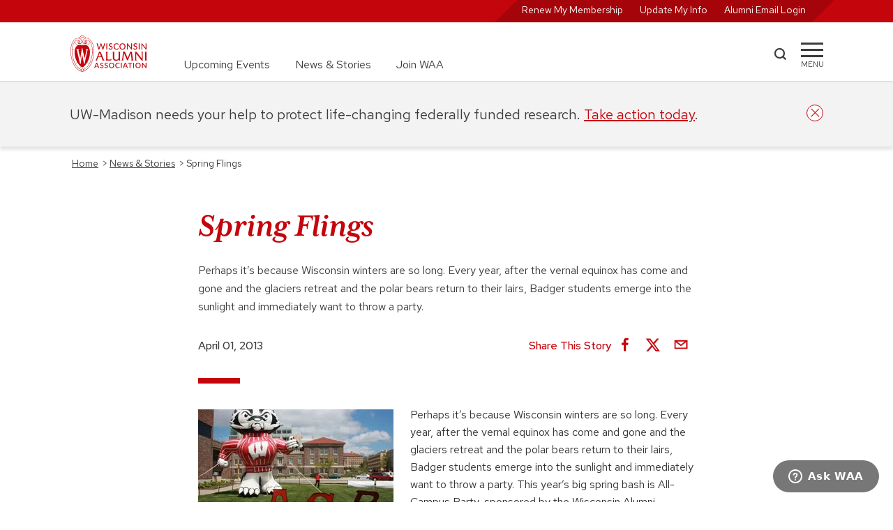

--- FILE ---
content_type: text/html; charset=UTF-8
request_url: https://www.uwalumni.com/news/spring-flings/
body_size: 54855
content:
<!DOCTYPE html><html lang="en"><head><meta charSet="utf-8"/><meta http-equiv="x-ua-compatible" content="ie=edge"/><meta name="viewport" content="width=device-width, initial-scale=1, shrink-to-fit=no"/><meta name="generator" content="Gatsby 5.13.7"/><meta data-react-helmet="true" property="og:title" content="Spring Flings | Wisconsin Alumni Association"/><meta data-react-helmet="true" property="og:url" content="https://www.uwalumni.com/news/spring-flings/"/><meta data-react-helmet="true" property="og:image" content="https://www.uwalumni.com/static/21c665e0dafd408253b8cb84e36f7b03/9aa9a/springflings_bv13.jpg"/><meta data-react-helmet="true" name="twitter:card" content="summary_large_image"/><style data-href="/styles.5528378ba473f82271ec.css" data-identity="gatsby-global-css">@charset "UTF-8";html{-ms-text-size-adjust:112.5%;-webkit-text-size-adjust:112.5%;font-family:Red Hat Text}body,html{height:100%}body{-webkit-font-smoothing:antialiased;-moz-osx-font-smoothing:grayscale;background-color:#fff;margin:0;overflow-y:scroll;overflow:unset!important}article,aside,details,figcaption,figure,footer,header,main,menu,nav,section,summary{display:block}audio,canvas,progress,video{display:inline-block}audio:not([controls]){display:none;height:0}progress{vertical-align:baseline}[hidden],template{display:none}a{-webkit-text-decoration-skip:objects;background-color:transparent}a:active,a:hover{outline-width:0}abbr[title]{border-bottom:none;text-decoration:underline;-webkit-text-decoration:underline dotted;text-decoration:underline dotted}b,strong{font-weight:inherit;font-weight:500}h2 strong,h3 strong,h4 strong{font-weight:700}dfn{font-style:italic}mark{background-color:#ff0;color:#000}small{font-size:80%}sub,sup{font-size:75%;line-height:0;position:relative;vertical-align:baseline}sub{bottom:-.25em}sup{top:-.5em}img{border-style:none}svg:not(:root){overflow:hidden}code,kbd,pre,samp{font-family:monospace,monospace;font-size:1em}figure{margin:1em 40px}hr{box-sizing:content-box;height:0;overflow:visible}button,input,optgroup,select,textarea{font:inherit;margin:0}optgroup{font-weight:700}button,input{overflow:visible}button,select{text-transform:none}[type=reset],[type=submit],button,html [type=button]{-webkit-appearance:button}[type=button]::-moz-focus-inner,[type=reset]::-moz-focus-inner,[type=submit]::-moz-focus-inner,button::-moz-focus-inner{border-style:none;padding:0}[type=button]:-moz-focusring,[type=reset]:-moz-focusring,[type=submit]:-moz-focusring,button:-moz-focusring{outline:1px dotted ButtonText}fieldset{border:1px solid silver;margin:0 2px;padding:.35em .625em .75em}legend{box-sizing:border-box;color:inherit;display:table;max-width:100%;padding:0;white-space:normal}textarea{overflow:auto}[type=checkbox],[type=radio]{box-sizing:border-box;padding:0}[type=number]::-webkit-inner-spin-button,[type=number]::-webkit-outer-spin-button{height:auto}[type=search]{-webkit-appearance:textfield;outline-offset:-2px}[type=search]::-webkit-search-cancel-button,[type=search]::-webkit-search-decoration{-webkit-appearance:none}::-webkit-input-placeholder{color:inherit;opacity:.54}::-webkit-file-upload-button{-webkit-appearance:button;font:inherit}html{-webkit-text-size-adjust:100%;-ms-text-size-adjust:100%;box-sizing:border-box;font:100%/1.6em Red Hat Text;overflow-x:hidden;overflow-y:scroll}*,:after,:before{box-sizing:inherit}body{word-wrap:break-word;-ms-font-feature-settings:"kern","liga","clig","calt";font-feature-settings:"kern","liga","clig","calt";color:rgba(0,0,0,.8);font-family:Red Hat Text,-apple-system,BlinkMacSystemFont,Segoe UI,Roboto,Oxygen,Ubuntu,Cantarell,Fira Sans,Droid Sans,Helvetica Neue,sans-serif;font-kerning:normal;font-weight:400;overflow-x:hidden;position:relative}img{margin:0 0 1.45rem;max-width:100%;padding:0}h1{font-size:3rem}h1,h2{color:inherit;font-family:Red Hat Text,-apple-system,BlinkMacSystemFont,Segoe UI,Roboto,Oxygen,Ubuntu,Cantarell,Fira Sans,Droid Sans,Helvetica Neue,sans-serif;font-weight:700;line-height:1.1;margin:0 0 1.45rem;padding:0;text-rendering:optimizeLegibility}h2{font-size:1.62671rem}h3{font-size:1.38316rem}h3,h4{color:inherit;font-family:Red Hat Text,-apple-system,BlinkMacSystemFont,Segoe UI,Roboto,Oxygen,Ubuntu,Cantarell,Fira Sans,Droid Sans,Helvetica Neue,sans-serif;font-weight:700;line-height:1.1;margin:0 0 1.45rem;padding:0;text-rendering:optimizeLegibility}h4{font-size:1rem}h5{font-size:.85028rem}h5,h6{color:inherit;font-family:Red Hat Text,-apple-system,BlinkMacSystemFont,Segoe UI,Roboto,Oxygen,Ubuntu,Cantarell,Fira Sans,Droid Sans,Helvetica Neue,sans-serif;font-weight:700;line-height:1.1;margin:0 0 1.45rem;padding:0;text-rendering:optimizeLegibility}h6{font-size:.78405rem}hgroup{margin:0 0 1.45rem;padding:0}ol,ul{list-style-image:none;list-style-position:outside;margin:0 0 1.45rem 1.45rem;padding:0}dd,dl,figure,p{margin:0 0 1.45rem;padding:0}pre{word-wrap:normal;background:rgba(0,0,0,.04);border-radius:3px;font-size:.85rem;line-height:1.42;overflow:auto;padding:1.45rem}pre,table{margin:0 0 1.45rem}table{border-collapse:collapse;font-size:1rem;line-height:1.45rem;padding:0;width:100%}fieldset{margin:0;padding:0}blockquote{margin:0 1.45rem 1.45rem;padding:0}form{margin:0;padding:0}iframe,noscript{margin:0 0 1.45rem;padding:0}hr{background:rgba(0,0,0,.2);border:none;height:1px;margin:0 0 calc(1.45rem - 1px);padding:0}address{margin:0 0 1.45rem;padding:0}dt,th{font-weight:700}li{margin-bottom:.725rem}ol li,ul li{padding-left:0}li>ol,li>ul{margin-bottom:.725rem;margin-left:1.45rem;margin-top:.725rem}blockquote :last-child,li :last-child,p :last-child{margin-bottom:0}li>p{margin-bottom:.725rem}code,kbd,samp{font-size:.85rem;line-height:1.45rem}abbr,abbr[title],acronym{border-bottom:1px dotted rgba(0,0,0,.5);cursor:help}abbr[title]{text-decoration:none}td,th,thead{text-align:left}td,th{border-bottom:1px solid rgba(0,0,0,.12);padding:.725rem .96667rem calc(.725rem - 1px)}td:first-child,th:first-child{padding-left:0}td:last-child,th:last-child{padding-right:0}code,tt{background-color:rgba(0,0,0,.04);border-radius:3px;font-family:SFMono-Regular,Consolas,Roboto Mono,Droid Sans Mono,Liberation Mono,Menlo,Courier,monospace;padding:.2em 0}pre code{background:none;line-height:1.42}code:after,code:before,tt:after,tt:before{content:" ";letter-spacing:-.2em}pre code:after,pre code:before,pre tt:after,pre tt:before{content:""}.skipNavLink{color:#fff;font-size:14px;position:absolute;top:-100px;z-index:20}.skipNavLink:focus{left:8px;top:2px}.text-decoration-none{text-decoration:none}.product-card .size-full{height:auto!important;margin-bottom:-12px!important;min-height:100%;object-fit:cover;width:100%}.product-card .jumbo-img .size-full{margin-bottom:0!important}.core-column p{min-width:unset!important}@media only screen and (min-width:656px){.full-width{left:50%;margin-left:-50vw;margin-right:-50vw;position:relative;right:50%;width:100vw}}@media only screen and (max-width:656px){.skipNavLink{color:#000}.skipNavLink:focus{left:calc(50% - 32px)}}.rc-slider{border-radius:6px;height:14px;padding:5px 0;position:relative;touch-action:none;width:100%}.rc-slider,.rc-slider *{-webkit-tap-highlight-color:rgba(0,0,0,0);box-sizing:border-box}.rc-slider-rail{background-color:#e9e9e9;border-radius:6px;height:4px;position:absolute;width:100%}.rc-slider-track,.rc-slider-tracks{background-color:#abe2fb;border-radius:6px;height:4px;position:absolute}.rc-slider-track-draggable{background-clip:content-box;border-bottom:5px solid transparent;border-top:5px solid transparent;box-sizing:content-box;transform:translateY(-5px);z-index:1}.rc-slider-handle{background-color:#fff;border:2px solid #96dbfa;border-radius:50%;cursor:pointer;cursor:grab;height:14px;margin-top:-5px;opacity:.8;position:absolute;touch-action:pan-x;width:14px;z-index:1}.rc-slider-handle-dragging.rc-slider-handle-dragging.rc-slider-handle-dragging{border-color:#57c5f7;box-shadow:0 0 0 5px #96dbfa}.rc-slider-handle:focus{box-shadow:none;outline:none}.rc-slider-handle:focus-visible{border-color:#2db7f5;box-shadow:0 0 0 3px #96dbfa}.rc-slider-handle-click-focused:focus{border-color:#96dbfa;box-shadow:unset}.rc-slider-handle:hover{border-color:#57c5f7}.rc-slider-handle:active{border-color:#57c5f7;box-shadow:0 0 5px #57c5f7;cursor:grabbing}.rc-slider-mark{font-size:12px;left:0;position:absolute;top:18px;width:100%}.rc-slider-mark-text{color:#999;cursor:pointer;display:inline-block;position:absolute;text-align:center;vertical-align:middle}.rc-slider-mark-text-active{color:#666}.rc-slider-step{background:transparent;height:4px;position:absolute;width:100%}.rc-slider-dot{background-color:#fff;border:2px solid #e9e9e9;border-radius:50%;bottom:-2px;cursor:pointer;height:8px;position:absolute;vertical-align:middle;width:8px}.rc-slider-dot-active{border-color:#96dbfa}.rc-slider-dot-reverse{margin-right:-4px}.rc-slider-disabled{background-color:#e9e9e9}.rc-slider-disabled .rc-slider-track{background-color:#ccc}.rc-slider-disabled .rc-slider-dot,.rc-slider-disabled .rc-slider-handle{background-color:#fff;border-color:#ccc;box-shadow:none;cursor:not-allowed}.rc-slider-disabled .rc-slider-dot,.rc-slider-disabled .rc-slider-mark-text{cursor:not-allowed!important}.rc-slider-vertical{height:100%;padding:0 5px;width:14px}.rc-slider-vertical .rc-slider-rail{height:100%;width:4px}.rc-slider-vertical .rc-slider-track{bottom:0;left:5px;width:4px}.rc-slider-vertical .rc-slider-track-draggable{border-bottom:0;border-left:5px solid transparent;border-right:5px solid transparent;border-top:0;transform:translateX(-5px)}.rc-slider-vertical .rc-slider-handle{margin-left:-5px;margin-top:0;position:absolute;touch-action:pan-y;z-index:1}.rc-slider-vertical .rc-slider-mark{height:100%;left:18px;top:0}.rc-slider-vertical .rc-slider-step{height:100%;width:4px}.rc-slider-vertical .rc-slider-dot{margin-left:-2px}.rc-slider-tooltip-zoom-down-appear,.rc-slider-tooltip-zoom-down-enter,.rc-slider-tooltip-zoom-down-leave{animation-duration:.3s;animation-fill-mode:both;animation-play-state:paused;display:block!important}.rc-slider-tooltip-zoom-down-appear.rc-slider-tooltip-zoom-down-appear-active,.rc-slider-tooltip-zoom-down-enter.rc-slider-tooltip-zoom-down-enter-active{animation-name:rcSliderTooltipZoomDownIn;animation-play-state:running}.rc-slider-tooltip-zoom-down-leave.rc-slider-tooltip-zoom-down-leave-active{animation-name:rcSliderTooltipZoomDownOut;animation-play-state:running}.rc-slider-tooltip-zoom-down-appear,.rc-slider-tooltip-zoom-down-enter{animation-timing-function:cubic-bezier(.23,1,.32,1);transform:scale(0)}.rc-slider-tooltip-zoom-down-leave{animation-timing-function:cubic-bezier(.755,.05,.855,.06)}@keyframes rcSliderTooltipZoomDownIn{0%{opacity:0;transform:scale(0);transform-origin:50% 100%}to{transform:scale(1);transform-origin:50% 100%}}@keyframes rcSliderTooltipZoomDownOut{0%{transform:scale(1);transform-origin:50% 100%}to{opacity:0;transform:scale(0);transform-origin:50% 100%}}.rc-slider-tooltip{left:-9999px;position:absolute;top:-9999px;visibility:visible}.rc-slider-tooltip,.rc-slider-tooltip *{-webkit-tap-highlight-color:rgba(0,0,0,0);box-sizing:border-box}.rc-slider-tooltip-hidden{display:none}.rc-slider-tooltip-placement-top{padding:4px 0 8px}.rc-slider-tooltip-inner{background-color:#6c6c6c;border-radius:6px;box-shadow:0 0 4px #d9d9d9;color:#fff;font-size:12px;height:24px;line-height:1;min-width:24px;padding:6px 2px;text-align:center;text-decoration:none}.rc-slider-tooltip-arrow{border-color:transparent;border-style:solid;height:0;position:absolute;width:0}.rc-slider-tooltip-placement-top .rc-slider-tooltip-arrow{border-top-color:#6c6c6c;border-width:4px 4px 0;bottom:4px;left:50%;margin-left:-4px}:root{--PhoneInput-color--focus:#03b2cb;--PhoneInputInternationalIconPhone-opacity:0.8;--PhoneInputInternationalIconGlobe-opacity:0.65;--PhoneInputCountrySelect-marginRight:0.35em;--PhoneInputCountrySelectArrow-width:0.3em;--PhoneInputCountrySelectArrow-marginLeft:var(--PhoneInputCountrySelect-marginRight);--PhoneInputCountrySelectArrow-borderWidth:1px;--PhoneInputCountrySelectArrow-opacity:0.45;--PhoneInputCountrySelectArrow-color:currentColor;--PhoneInputCountrySelectArrow-color--focus:var(--PhoneInput-color--focus);--PhoneInputCountrySelectArrow-transform:rotate(45deg);--PhoneInputCountryFlag-aspectRatio:1.5;--PhoneInputCountryFlag-height:1em;--PhoneInputCountryFlag-borderWidth:1px;--PhoneInputCountryFlag-borderColor:rgba(0,0,0,.5);--PhoneInputCountryFlag-borderColor--focus:var(--PhoneInput-color--focus);--PhoneInputCountryFlag-backgroundColor--loading:rgba(0,0,0,.1)}.PhoneInput{align-items:center;display:flex}.PhoneInputInput{flex:1 1;min-width:0}.PhoneInputCountryIcon{height:var(--PhoneInputCountryFlag-height);width:calc(var(--PhoneInputCountryFlag-height)*var(--PhoneInputCountryFlag-aspectRatio))}.PhoneInputCountryIcon--square{width:var(--PhoneInputCountryFlag-height)}.PhoneInputCountryIcon--border{background-color:var(--PhoneInputCountryFlag-backgroundColor--loading);box-shadow:0 0 0 var(--PhoneInputCountryFlag-borderWidth) var(--PhoneInputCountryFlag-borderColor),inset 0 0 0 var(--PhoneInputCountryFlag-borderWidth) var(--PhoneInputCountryFlag-borderColor)}.PhoneInputCountryIconImg{display:block;height:100%;width:100%}.PhoneInputInternationalIconPhone{opacity:var(--PhoneInputInternationalIconPhone-opacity)}.PhoneInputInternationalIconGlobe{opacity:var(--PhoneInputInternationalIconGlobe-opacity)}.PhoneInputCountry{align-items:center;align-self:stretch;display:flex;margin-right:var(--PhoneInputCountrySelect-marginRight);position:relative}.PhoneInputCountrySelect{border:0;cursor:pointer;height:100%;left:0;opacity:0;position:absolute;top:0;width:100%;z-index:1}.PhoneInputCountrySelect[disabled],.PhoneInputCountrySelect[readonly]{cursor:default}.PhoneInputCountrySelectArrow{border-bottom-width:var(--PhoneInputCountrySelectArrow-borderWidth);border-color:var(--PhoneInputCountrySelectArrow-color);border-left-width:0;border-right-width:var(--PhoneInputCountrySelectArrow-borderWidth);border-style:solid;border-top-width:0;content:"";display:block;height:var(--PhoneInputCountrySelectArrow-width);margin-left:var(--PhoneInputCountrySelectArrow-marginLeft);opacity:var(--PhoneInputCountrySelectArrow-opacity);transform:var(--PhoneInputCountrySelectArrow-transform);width:var(--PhoneInputCountrySelectArrow-width)}.PhoneInputCountrySelect:focus+.PhoneInputCountryIcon+.PhoneInputCountrySelectArrow{color:var(--PhoneInputCountrySelectArrow-color--focus);opacity:1}.PhoneInputCountrySelect:focus+.PhoneInputCountryIcon--border{box-shadow:0 0 0 var(--PhoneInputCountryFlag-borderWidth) var(--PhoneInputCountryFlag-borderColor--focus),inset 0 0 0 var(--PhoneInputCountryFlag-borderWidth) var(--PhoneInputCountryFlag-borderColor--focus)}.PhoneInputCountrySelect:focus+.PhoneInputCountryIcon .PhoneInputInternationalIconGlobe{color:var(--PhoneInputCountrySelectArrow-color--focus);opacity:1}.slick-slider{-webkit-touch-callout:none;-webkit-tap-highlight-color:transparent;box-sizing:border-box;touch-action:pan-y;-webkit-user-select:none;user-select:none;-khtml-user-select:none}.slick-list,.slick-slider{display:block;position:relative}.slick-list{margin:0;overflow:hidden;padding:0}.slick-list:focus{outline:none}.slick-list.dragging{cursor:pointer;cursor:hand}.slick-slider .slick-list,.slick-slider .slick-track{transform:translateZ(0)}.slick-track{display:block;left:0;margin-left:auto;margin-right:auto;position:relative;top:0}.slick-track:after,.slick-track:before{content:"";display:table}.slick-track:after{clear:both}.slick-loading .slick-track{visibility:hidden}.slick-slide{display:none;float:left;height:100%;min-height:1px}[dir=rtl] .slick-slide{float:right}.slick-slide img{display:block}.slick-slide.slick-loading img{display:none}.slick-slide.dragging img{pointer-events:none}.slick-initialized .slick-slide{display:block}.slick-loading .slick-slide{visibility:hidden}.slick-vertical .slick-slide{border:1px solid transparent;display:block;height:auto}.slick-arrow.slick-hidden{display:none}.slick-loading .slick-list{background:#fff url([data-uri]) 50% no-repeat}@font-face{font-family:slick;font-style:normal;font-weight:400;src:url([data-uri]);src:url([data-uri]?#iefix) format("embedded-opentype"),url([data-uri]) format("woff"),url([data-uri]) format("truetype"),url([data-uri]#slick) format("svg")}.slick-next,.slick-prev{border:none;cursor:pointer;display:block;font-size:0;height:20px;line-height:0;padding:0;position:absolute;top:50%;transform:translateY(-50%);width:20px}.slick-next,.slick-next:focus,.slick-next:hover,.slick-prev,.slick-prev:focus,.slick-prev:hover{background:transparent;color:transparent;outline:none}.slick-next:focus:before,.slick-next:hover:before,.slick-prev:focus:before,.slick-prev:hover:before{opacity:1}.slick-next.slick-disabled:before,.slick-prev.slick-disabled:before{opacity:.25}.slick-next:before,.slick-prev:before{-webkit-font-smoothing:antialiased;-moz-osx-font-smoothing:grayscale;color:#fff;font-family:slick;font-size:20px;line-height:1;opacity:.75}.slick-prev{left:-25px}[dir=rtl] .slick-prev{left:auto;right:-25px}.slick-prev:before{content:"←"}[dir=rtl] .slick-prev:before{content:"→"}.slick-next{right:-25px}[dir=rtl] .slick-next{left:-25px;right:auto}.slick-next:before{content:"→"}[dir=rtl] .slick-next:before{content:"←"}.slick-dotted.slick-slider{margin-bottom:30px}.slick-dots{bottom:-25px;display:block;list-style:none;margin:0;padding:0;position:absolute;text-align:center;width:100%}.slick-dots li{display:inline-block;margin:0 5px;padding:0;position:relative}.slick-dots li,.slick-dots li button{cursor:pointer;height:20px;width:20px}.slick-dots li button{background:transparent;border:0;color:transparent;display:block;font-size:0;line-height:0;outline:none;padding:5px}.slick-dots li button:focus,.slick-dots li button:hover{outline:none}.slick-dots li button:focus:before,.slick-dots li button:hover:before{opacity:1}.slick-dots li button:before{-webkit-font-smoothing:antialiased;-moz-osx-font-smoothing:grayscale;color:#000;content:"•";font-family:slick;font-size:6px;height:20px;left:0;line-height:20px;opacity:.25;position:absolute;text-align:center;top:0;width:20px}.slick-dots li.slick-active button:before{color:#000;opacity:.75}.slick-slider{margin-bottom:2.5rem;overflow-x:hidden}.slick-list{overflow:visible}.slick-slide{padding:0 12px}.heroCarousel .slick-slide{padding:0}.slick-arrow{display:none!important;z-index:1001}.slick-prev{left:0}.slick-next:before,.slick-prev:before{background-color:#fff;color:#c5050c;font-size:2rem}.slick-dots{bottom:0;margin:40px auto;position:relative}.slick-next{right:16px}.slick-dots li button:before{color:#777;font-size:11px}.slick-dots.carousel-dots li button:before{color:#fff;font-size:11px;opacity:1}.slick-dots li.slick-active button:before{color:#c5050c;font-size:13px}.slick-slider{margin-bottom:0}.slick-track{display:flex!important}.slick-slide{height:inherit!important}.slick-slide>div,.slick-slide>div>div{height:100%!important}.carousel-dots{bottom:64px;left:50%;position:absolute;transform:translateX(-50%)}@media screen and (min-width:936px){.slick-arrow{display:block!important}.slick-dots:not(.carousel-dots){display:none!important}}</style><style>.gatsby-image-wrapper{position:relative;overflow:hidden}.gatsby-image-wrapper picture.object-fit-polyfill{position:static!important}.gatsby-image-wrapper img{bottom:0;height:100%;left:0;margin:0;max-width:none;padding:0;position:absolute;right:0;top:0;width:100%;object-fit:cover}.gatsby-image-wrapper [data-main-image]{opacity:0;transform:translateZ(0);transition:opacity .25s linear;will-change:opacity}.gatsby-image-wrapper-constrained{display:inline-block;vertical-align:top}</style><noscript><style>.gatsby-image-wrapper noscript [data-main-image]{opacity:1!important}.gatsby-image-wrapper [data-placeholder-image]{opacity:0!important}</style></noscript><script type="module">const e="undefined"!=typeof HTMLImageElement&&"loading"in HTMLImageElement.prototype;e&&document.body.addEventListener("load",(function(e){const t=e.target;if(void 0===t.dataset.mainImage)return;if(void 0===t.dataset.gatsbyImageSsr)return;let a=null,n=t;for(;null===a&&n;)void 0!==n.parentNode.dataset.gatsbyImageWrapper&&(a=n.parentNode),n=n.parentNode;const o=a.querySelector("[data-placeholder-image]"),r=new Image;r.src=t.currentSrc,r.decode().catch((()=>{})).then((()=>{t.style.opacity=1,o&&(o.style.opacity=0,o.style.transition="opacity 500ms linear")}))}),!0);</script><title data-react-helmet="true">Spring Flings | Wisconsin Alumni Association</title><link data-react-helmet="true" rel="canonical" href="https://www.uwalumni.com/news/spring-flings/"/><link rel="preconnect" href="https://use.typekit.net" crossorigin="true"/><link rel="preconnect" href="https://cloud.typography.com" crossorigin="true"/><link rel="stylesheet" href="https://fonts.googleapis.com/css2?family=Red+Hat+Text:ital,wght@0,300..700;1,300..700&amp;display=swap"/><link rel="stylesheet" href="https://fonts.googleapis.com/css2?family=Red+Hat+Display:ital,wght@0,300..900;1,300..900&amp;display=swap"/><link rel="stylesheet" href="https://use.typekit.net/suj0sae.css"/><script>
    window.zESettings = JSON.parse('{"webWidget":{"contactForm":{"title":{"*":"Ask WAA"},"ticketForms":[{"id":1260806265410}],"fields":[{"id":"subject","prefill":{"*":"WAA Support"}}]},"chat":{"departments":{"enabled":["WAA Customer Service"],"select":"WAA Customer Service"},"title":{"*":"Ask WAA"},"prechatForm":{"greeting":{"*":"Looking for answers? Check out our FAQ page (uwalumni.com/go/faq) or fill out the form below and we’ll get you connected with a live customer service team member to help you."}}},"launcher":{"chatLabel":{"*":"Ask WAA"},"label":{"*":"Ask WAA"}},"helpCenter":{"suppress":true},"answerBot":{"suppress":true}}}');
  </script><script id="ze-snippet" src="https://static.zdassets.com/ekr/snippet.js?key=2c7fd0b6-01bb-485c-8353-3e64943b764f"></script><script>window.dataLayer = window.dataLayer || [];window.dataLayer.push({"platform":"gatsby"}); (function(w,d,s,l,i){w[l]=w[l]||[];w[l].push({'gtm.start': new Date().getTime(),event:'gtm.js'});var f=d.getElementsByTagName(s)[0], j=d.createElement(s),dl=l!='dataLayer'?'&l='+l:'';j.async=true;j.src= 'https://www.googletagmanager.com/gtm.js?id='+i+dl+'&gtm_auth=23M1DvbFZez0FRrm1LV4wQ&gtm_preview=env-1&gtm_cookies_win=x';f.parentNode.insertBefore(j,f); })(window,document,'script','dataLayer', 'GTM-N733JCS');</script><style data-styled="" data-styled-version="5.3.11">.dytbyZ{position:relative;border-bottom:2px solid #E0E0E0;}/*!sc*/
.dytbyZ.sticky{position:-webkit-sticky;position:sticky;height:116px;}/*!sc*/
.dytbyZ.open{border-bottom:none;}/*!sc*/
.dytbyZ.open .mainnav .uberNav{display:none;}/*!sc*/
.dytbyZ.noborder{border-color:transparent;}/*!sc*/
.dytbyZ .mainnav{width:100%;height:84px;padding:1.125rem 0;}/*!sc*/
.dytbyZ .mainnav .inner{display:grid;grid-template-columns:112px auto 100px 32px;}/*!sc*/
@media screen and (min-width:656px){.dytbyZ .mainnav .inner{grid-template-columns:112px auto 60px 32px;}}/*!sc*/
.dytbyZ .mainnav .uberNav{display:none;margin:0 0 0 3.25rem;font-size:1rem;}/*!sc*/
@media screen and (min-width:768px){.dytbyZ .mainnav .uberNav{display:-webkit-box;display:-webkit-flex;display:-ms-flexbox;display:flex;height:100%;}.dytbyZ .mainnav .uberNav li{display:-webkit-box;display:-webkit-flex;display:-ms-flexbox;display:flex;-webkit-align-self:flex-end;-ms-flex-item-align:end;align-self:flex-end;padding-right:2.25rem;margin:0;}.dytbyZ .mainnav .uberNav li:last-child{padding:0;}.dytbyZ .mainnav .uberNav a{-webkit-text-decoration:none;text-decoration:none;color:#3C3C3C;}.dytbyZ .mainnav .uberNav a:hover{color:#A5050A;-webkit-text-decoration:underline;text-decoration:underline;}}/*!sc*/
.dytbyZ .__rednav{display:none;position:relative;width:100%;color:#FFF;background-color:#c5050c;height:32px;text-align:right;padding:0;font-size:0.875rem;-webkit-transition:all ease 0.35s;transition:all ease 0.35s;}/*!sc*/
.dytbyZ .__rednav ul{position:relative;display:inline-block;background:transparent;background-color:#A5050A;-webkit-transform:skew(135deg);-ms-transform:skew(135deg);transform:skew(135deg);margin:0;height:100%;padding:0 1.5rem;padding-top:2px;}/*!sc*/
.dytbyZ .__rednav ul li{display:inline-block;height:100%;padding-right:1.5rem;text-align:right;margin:0;-webkit-transform:skew(45deg);-ms-transform:skew(45deg);transform:skew(45deg);}/*!sc*/
.dytbyZ .__rednav ul li:last-child{padding:0;}/*!sc*/
.dytbyZ .__rednav ul li a{color:#FFF;-webkit-text-decoration:none;text-decoration:none;}/*!sc*/
.dytbyZ .__rednav ul li a:hover{-webkit-text-decoration:underline;text-decoration:underline;}/*!sc*/
@media screen and (min-width:656px){.dytbyZ .__rednav{display:block;}}/*!sc*/
.dytbyZ .__rednav.suppress{background-color:#E0E0E0;}/*!sc*/
.dytbyZ .__rednav.suppress ul{color:#F3F3F3;background-color:#F3F3F3;}/*!sc*/
.dytbyZ .__rednav.suppress ul a{color:#F3F3F3;}/*!sc*/
.dytbyZ .inner{height:100%;width:90%;margin:0 auto;}/*!sc*/
@media screen and (min-width:1200px){.dytbyZ .inner{width:1080px;}}/*!sc*/
.dytbyZ .logo{width:112px;height:54px;}/*!sc*/
.dytbyZ .logo img:hover{-webkit-transform:scale(1.05);-ms-transform:scale(1.05);transform:scale(1.05);}/*!sc*/
.dytbyZ .search{width:43px;display:-webkit-box;display:-webkit-flex;display:-ms-flexbox;display:flex;-webkit-align-items:center;-webkit-box-align:center;-ms-flex-align:center;align-items:center;}/*!sc*/
@media screen and (min-width:656px){}/*!sc*/
.dytbyZ .search a{display:block;width:19px;height:19px;margin-bottom:4px;background-color:#3C3C3C;-webkit-mask:url([data-uri]);mask:url([data-uri]);}/*!sc*/
.dytbyZ .search a:hover{background-color:#c5050c;cursor:pointer;}/*!sc*/
.dytbyZ .menu{width:32px;display:block;-webkit-align-items:center;-webkit-box-align:center;-ms-flex-align:center;align-items:center;padding-top:20px;cursor:pointer;}/*!sc*/
.dytbyZ .menu span{display:block;background-color:#3C3C3C;height:3px;-webkit-transition:all 0.3s linear;transition:all 0.3s linear;-webkit-align-self:center;-ms-flex-item-align:center;align-self:center;position:relative;-webkit-transform:inherit;-ms-transform:inherit;transform:inherit;}/*!sc*/
.dytbyZ .menu span::before,.dytbyZ .menu span::after{width:32px;height:3px;background-color:#3C3C3C;content:"";position:absolute;-webkit-transition:all 0.3s linear;transition:all 0.3s linear;}/*!sc*/
.dytbyZ .menu span::before{-webkit-transform:rotate(0deg);-ms-transform:rotate(0deg);transform:rotate(0deg);top:-9px;}/*!sc*/
.dytbyZ .menu span::after{opacity:1;-webkit-transform:rotate(0deg);-ms-transform:rotate(0deg);transform:rotate(0deg);top:9px;}/*!sc*/
.dytbyZ .menu div{font-size:0.688rem;margin-top:7px;text-transform:uppercase;display:block;text-align:center;white-space:nowrap;}/*!sc*/
.dytbyZ .menu:hover span{background-color:#c5050c;}/*!sc*/
.dytbyZ .menu:hover span::before,.dytbyZ .menu:hover span::after{background-color:#c5050c;}/*!sc*/
.dytbyZ .menu:hover div{color:#c5050c;}/*!sc*/
.dytbyZ .menu:active span{background-color:#A5050A;}/*!sc*/
.dytbyZ .menu:active span::before,.dytbyZ .menu:active span::after{background-color:#A5050A;}/*!sc*/
.dytbyZ .menu:active div{color:#A5050A;}/*!sc*/
.dytbyZ .menu.open{width:36px;height:36px;margin-top:10px;border:2px solid #c5050c;border-radius:50%;overflow:hidden;z-index:25;}/*!sc*/
.dytbyZ .menu.open span{top:-5px;left:4px;width:24px;-webkit-transform:rotate(-45deg);-ms-transform:rotate(-45deg);transform:rotate(-45deg);background-color:#c5050c;}/*!sc*/
.dytbyZ .menu.open span::before,.dytbyZ .menu.open span::after{width:24px;}/*!sc*/
.dytbyZ .menu.open span::before{background-color:#c5050c;-webkit-transform:rotate(-90deg) translate(-10px,0px);-ms-transform:rotate(-90deg) translate(-10px,0px);transform:rotate(-90deg) translate(-10px,0px);top:-10px;}/*!sc*/
.dytbyZ .menu.open span::after{background-color:#c5050c;opacity:0;-webkit-transform:rotate(90deg);-ms-transform:rotate(90deg);transform:rotate(90deg);top:10px;}/*!sc*/
.dytbyZ .menu.open div{display:none;}/*!sc*/
.dytbyZ .overflow{overflow:scroll;white-space:nowrap;-webkit-overflow-scrolling:touch;padding-bottom:50px;}/*!sc*/
data-styled.g16[id="StyledHeader-sc-att0s-0"]{content:"dytbyZ,"}/*!sc*/
.dyjQpm{padding:1.5rem 2.8125rem;max-width:900px;margin:0 auto;}/*!sc*/
.dyjQpm div{margin-bottom:0.5em;}/*!sc*/
data-styled.g20[id="Copyright__StyledCopyright-sc-df11c-0"]{content:"dyjQpm,"}/*!sc*/
.eEzkPO{margin:0;position:relative;width:100%;display:-webkit-box;display:-webkit-flex;display:-ms-flexbox;display:flex;-webkit-align-items:left;-webkit-box-align:left;-ms-flex-align:left;align-items:left;border-bottom:1px solid #FFF;margin-bottom:1.5em;padding-bottom:1.5rem;}/*!sc*/
@media screen and (min-width:768px){.eEzkPO{-webkit-align-items:center;-webkit-box-align:center;-ms-flex-align:center;align-items:center;max-width:216px;}}/*!sc*/
.eEzkPO img{margin:0 auto;width:73px;height:73px;}/*!sc*/
@media screen and (min-width:768px){.eEzkPO img{margin:0;}}/*!sc*/
data-styled.g21[id="Footer__StyledCrest-sc-1umw7g6-0"]{content:"eEzkPO,"}/*!sc*/
.bTNPNk{font-size:0.875rem;background-color:#c5050c;color:#FFF;position:relative;overflow:hidden;clear:left;}/*!sc*/
.bTNPNk .footer--social{display:-webkit-box;display:-webkit-flex;display:-ms-flexbox;display:flex;margin-top:1.5rem;z-index:1;}/*!sc*/
.bTNPNk .footer--social li{display:block;width:1.5rem;height:1.5rem;margin:0 1rem 0 0;}/*!sc*/
.bTNPNk .footer--social li a{display:block;width:1.5rem;height:1.5rem;background-color:#FFF;}/*!sc*/
.bTNPNk .footer--social li a:hover{-webkit-transform:scale(1.1);-ms-transform:scale(1.1);transform:scale(1.1);}/*!sc*/
.bTNPNk .footer--social li a:active{-webkit-transform:scale(1);-ms-transform:scale(1);transform:scale(1);}/*!sc*/
.bTNPNk .footer--social li a.fb{-webkit-mask:url([data-uri]);mask:url([data-uri]);}/*!sc*/
.bTNPNk .footer--social li a.tw{-webkit-mask:url([data-uri]);mask:url([data-uri]);}/*!sc*/
.bTNPNk .footer--social li a.ig{-webkit-mask:url([data-uri]);mask:url([data-uri]);}/*!sc*/
.bTNPNk .footer--social li a.wc{-webkit-mask:url([data-uri]);mask:url([data-uri]);}/*!sc*/
.bTNPNk .footer--social li a.yt{-webkit-mask:url([data-uri]);mask:url([data-uri]);}/*!sc*/
.bTNPNk .footer--social li a.li{-webkit-mask:url([data-uri]);mask:url([data-uri]);}/*!sc*/
.bTNPNk .footer--inner{max-width:972px;margin:0 auto;padding:2.25rem 2.25rem 0;}/*!sc*/
@media screen and (min-width:768px){.bTNPNk .footer--inner{padding:3rem 3rem 0;}}/*!sc*/
.bTNPNk .footer--border{border-bottom:1px solid #FFF;width:100%;margin:0 auto;max-width:400px;z-index:1;}/*!sc*/
@media screen and (min-width:768px){.bTNPNk .footer--border{width:auto;max-width:900px;display:-webkit-box;display:-webkit-flex;display:-ms-flexbox;display:flex;-webkit-box-pack:space-around;-webkit-justify-content:space-around;-ms-flex-pack:space-around;justify-content:space-around;padding-bottom:3.625rem;}}/*!sc*/
.bTNPNk .footer__column{-webkit-box-flex:1;-webkit-flex-grow:1;-ms-flex-positive:1;flex-grow:1;width:100%;margin:0 auto 1.5rem;margin-right:12px;max-width:400px;z-index:10;}/*!sc*/
@media screen and (min-width:768px){.bTNPNk .footer__column{width:auto;max-width:auto;margin-bottom:0px;}}/*!sc*/
.bTNPNk .footer__column .footer--social{-webkit-box-pack:center;-webkit-justify-content:center;-ms-flex-pack:center;justify-content:center;border-bottom:1px solid #FFF;padding-bottom:1.5rem;}/*!sc*/
@media screen and (min-width:768px){.bTNPNk .footer__column .footer--social{display:none;}}/*!sc*/
@media screen and (min-width:768px){.bTNPNk .footer__column.footer__column--first{-webkit-box-flex:2;-webkit-flex-grow:2;-ms-flex-positive:2;flex-grow:2;}}/*!sc*/
.bTNPNk .footer__column.footer__column--first .nav-section{display:none;}/*!sc*/
@media screen and (min-width:768px){.bTNPNk .footer__column.footer__column--first .nav-section{display:block;}}/*!sc*/
.bTNPNk .footer__column:last-child{margin-bottom:0;border-top:1px solid #FFF;padding-top:1.5rem;}/*!sc*/
@media screen and (min-width:768px){.bTNPNk .footer__column:last-child{border-bottom:none;border-top:none;padding-top:0;display:none;}}/*!sc*/
.bTNPNk .footer-menu__title{text-transform:uppercase;font-weight:500;font-size:0.875rem;}/*!sc*/
.bTNPNk p{max-width:140px;margin:0 0 2em;}/*!sc*/
.bTNPNk p span{display:block;}/*!sc*/
.bTNPNk ul{padding:0;margin:0;margin-bottom:1.25rem;}/*!sc*/
.bTNPNk li{list-style-type:none;margin:0;padding-bottom:4px;line-height:1.125rem;font-size:0.875rem;}/*!sc*/
.bTNPNk a{-webkit-text-decoration:none;text-decoration:none;color:#FFF;}/*!sc*/
.bTNPNk a:hover{-webkit-text-decoration:underline;text-decoration:underline;}/*!sc*/
.bTNPNk .external-link{font-weight:500;margin-bottom:1.5rem;line-height:1rem;}/*!sc*/
@media screen and (min-width:768px){.bTNPNk .external-link:last-child{margin-bottom:0;}}/*!sc*/
.bTNPNk .footer--bottom{position:relative;max-width:400px;margin:0 auto;display:-webkit-box;display:-webkit-flex;display:-ms-flexbox;display:flex;-webkit-box-pack:justify;-webkit-justify-content:space-between;-ms-flex-pack:justify;justify-content:space-between;z-index:1;}/*!sc*/
.bTNPNk .footer--bottom .footer--social{display:none;}/*!sc*/
@media screen and (min-width:768px){.bTNPNk .footer--bottom .footer--social{display:-webkit-box;display:-webkit-flex;display:-ms-flexbox;display:flex;}}/*!sc*/
.bTNPNk .footer--bottom:after{position:absolute;bottom:0;left:375px;height:600px;width:200px;content:'';background-color:#A5050A !important;opacity:.5;-webkit-transform:skew(135deg);-ms-transform:skew(135deg);transform:skew(135deg);z-index:0;}/*!sc*/
@media screen and (min-width:768px){.bTNPNk .footer--bottom{max-width:972px;padding-left:3rem;padding-right:3rem;}.bTNPNk .footer--bottom:after{position:absolute;bottom:0;left:905px;height:600px;width:200px;content:'';background-color:#A5050A !important;opacity:.5;-webkit-transform:skew(135deg);-ms-transform:skew(135deg);transform:skew(135deg);z-index:0;}}/*!sc*/
.bTNPNk .footer--copy{margin:0px;padding-left:0px;z-index:1;}/*!sc*/
data-styled.g23[id="Footer__StyledFooter-sc-1umw7g6-2"]{content:"bTNPNk,"}/*!sc*/
.ixYcTu{width:100%;padding:2rem 0;position:absolute;top:86px;box-shadow:rgba(0,0,0,0.1) 0 5px 4px;z-index:10;background-color:#F3F3F3;}/*!sc*/
.ixYcTu .alertContentWrap{width:88%;margin:0 auto;max-width:1080px;position:relative;}/*!sc*/
.ixYcTu .alertcontent{padding-right:32px;}/*!sc*/
.ixYcTu h1,.ixYcTu h2,.ixYcTu h3,.ixYcTu h4,.ixYcTu h5,.ixYcTu h6{margin:0 8px 12px 0;padding:0;color:#C5050C;font-size:1.5rem;line-height:1.875rem;font-family:mrs-eaves-xl-serif,serif;font-style:italic;font-weight:900;}/*!sc*/
.ixYcTu p{margin:0;font-size:1.125rem;line-height:1.625rem;color:#3C3C3C;}/*!sc*/
.ixYcTu a{color:#C5050C;}/*!sc*/
@media screen and (min-width:656px){.ixYcTu{top:118px;}.ixYcTu .alertContentWrap{width:90%;}.ixYcTu .alertcontent{padding-right:48px;}.ixYcTu h1,.ixYcTu h2,.ixYcTu h3,.ixYcTu h4,.ixYcTu h5,.ixYcTu h6{font-size:2.25rem;line-height:2.625rem;}.ixYcTu p{margin:0;font-size:1.25rem;line-height:1.75rem;color:#3C3C3C;}}/*!sc*/
.ixYcTu .closeAlertBtn{width:24px;height:24px;border:1px solid #c5050c;border-radius:50%;background-color:white;top:0;right:0;position:absolute;}/*!sc*/
.ixYcTu .closeAlertBtn:hover{cursor:pointer;}/*!sc*/
.ixYcTu .closeAlertBtn:before{content:'';-webkit-transform:rotate(-45deg) translate(-8.5px,13px);-ms-transform:rotate(-45deg) translate(-8.5px,13px);-webkit-transform:rotate(-45deg) translate(-8.5px,13px);-ms-transform:rotate(-45deg) translate(-8.5px,13px);transform:rotate(-45deg) translate(-8.5px,13px);width:16px;height:1px;background-color:#c5050c;position:absolute;top:-5px;left:0px;}/*!sc*/
.ixYcTu .closeAlertBtn:after{content:'';-webkit-transform:rotate(45deg) translate(-8px,-13px);-ms-transform:rotate(45deg) translate(-8px,-13px);-webkit-transform:rotate(45deg) translate(-8px,-13px);-ms-transform:rotate(45deg) translate(-8px,-13px);transform:rotate(45deg) translate(-8px,-13px);width:16px;height:1px;background-color:#c5050c;position:absolute;bottom:-4px;left:0px;}/*!sc*/
data-styled.g25[id="Alert__StyledMarketingInterruptor-sc-1enlwlj-1"]{content:"ixYcTu,"}/*!sc*/
.hMGttC{text-align:left;width:100%;max-width:300px;margin-left:auto;margin-right:auto;}/*!sc*/
.hMGttC .has-text-align-center{text-align:center;}/*!sc*/
.hMGttC .has-text-align-left{text-align:left;}/*!sc*/
.hMGttC .has-text-align-right{text-align:right;}/*!sc*/
@media screen and (min-width:656px){.hMGttC{max-width:536px;padding-left:0;padding-right:0;margin-left:auto;margin-right:auto;}}/*!sc*/
@media screen and (min-width:1200px){.hMGttC{margin-left:0;max-width:712px;}}/*!sc*/
.hMGttC > p.button{margin:2.5rem 0;}/*!sc*/
.hMGttC > p.button a{display:inline-block;width:100%;min-width:6.5rem;background-color:#c5050c;font-family:Red Hat Text;font-style:normal;font-size:1rem;line-height:1.625rem;font-weight:500;color:#FFF;padding:1rem;text-align:center;text-transform:uppercase;-webkit-text-decoration:none;text-decoration:none;margin:1.5rem 0 0;width:100%;position:relative;}/*!sc*/
.hMGttC > p.button a:first-of-type{margin-top:0;}/*!sc*/
.hMGttC > p.button a:last-of-type{margin-right:0;}/*!sc*/
.hMGttC > p.button a:hover{background-color:#A5050A;box-shadow:4px 4px 6px rgba(0,0,0,0.2);}/*!sc*/
.hMGttC > p.button a:active{background-color:#777777;}/*!sc*/
@media screen and (min-width:656px){.hMGttC > p.button a{width:auto;margin-right:1.5rem;}.hMGttC > p.button a--fullwidth{width:100%;}}/*!sc*/
.hMGttC > p.button a--bgimage{border:1px solid #FFF;background-color:transparent;}/*!sc*/
.hMGttC > p.button a--bgimage:hover{background-color:#777777;}/*!sc*/
.hMGttC > p.button a--bgimage:active{color:#777777;background-color:#FFF;}/*!sc*/
.hMGttC > p.button a--alt,.hMGttC > p.button a.alt{color:#c5050c;background-color:#FFF;}/*!sc*/
.hMGttC > p.button a--alt:hover,.hMGttC > p.button a.alt:hover{color:#FFF;background-color:#c5050c;}/*!sc*/
.hMGttC > p.button a--alt:active,.hMGttC > p.button a.alt:active{color:#777777;background-color:#E0E0E0;}/*!sc*/
.hMGttC > p.button a--altborder,.hMGttC > p.button a.altborder{border:1px solid #c5050c;}/*!sc*/
.hMGttC > p.button a--altborder:active,.hMGttC > p.button a.altborder:active{border:1px solid #777777;}/*!sc*/
.hMGttC > p.button a--disabled{pointer-events:none;cursor:default;color:#FFF;background-color:#949494;}/*!sc*/
@media screen and (min-width:1200px){.hMGttC > p.button a{width:50%;}}/*!sc*/
.hMGttC > p.button a:after{position:absolute;bottom:38%;left:calc(50% + 2.125rem);width:0.75rem;height:0.75rem;background-color:#FFF;-webkit-mask-image:url([data-uri]);-webkit-mask:url([data-uri]) no-repeat;mask:url([data-uri]) no-repeat;content:'';}/*!sc*/
.hMGttC > h2,.hMGttC > h3,.hMGttC .core-freeform h2,.hMGttC .core-freeform h3{font-family:mrs-eaves-xl-serif,serif;font-weight:bold;font-style:italic;color:#c5050c;}/*!sc*/
.hMGttC > h2,.hMGttC .core-freeform h2{font-size:2rem;line-height:2.375rem;margin-bottom:2rem;margin-top:2rem;}/*!sc*/
@media screen and (min-width:656px){.hMGttC > h2,.hMGttC .core-freeform h2{font-size:2.25rem;line-height:2.5rem;}}/*!sc*/
.hMGttC h2.SectionHeaderH2{font-size:2.25rem;line-height:2.5rem;padding-top:5.5rem;margin-top:58px;border-top:18px solid #F3F3F3;text-align:center;position:relative;padding-bottom:2.5rem;margin-bottom:2rem;}/*!sc*/
@media screen and (min-width:656px){.hMGttC h2.SectionHeaderH2{font-size:2.625rem;line-height:3.25rem;}}/*!sc*/
.hMGttC h2.SectionHeaderH2:before{position:absolute;bottom:0;left:calc(50% - 1.889rem);height:0.5rem;width:calc(1.889rem * 2);background-color:#c5050c;content:'';}/*!sc*/
@media screen and (min-width:656px){.hMGttC h2.SectionHeaderH2{text-align:left;}.hMGttC h2.SectionHeaderH2:before{left:0px;}}/*!sc*/
.hMGttC > h3,.hMGttC .core-freeform h3{font-size:1.5rem;margin-bottom:1.5rem;line-height:1.875rem;}/*!sc*/
@media screen and (min-width:656px){.hMGttC > h3,.hMGttC .core-freeform h3{font-size:1.75rem;line-height:2.125rem;}}/*!sc*/
.hMGttC > h4,.hMGttC .core-freeform h4{font-size:1.25rem;font-weight:500;line-height:1.75rem;margin-bottom:1rem;color:#3C3C3C;}/*!sc*/
.hMGttC > h5,.hMGttC > h6,.hMGttC .core-freeform h5,.hMGttC .core-freeform h6{font-size:1.125rem;line-height:1.625rem;font-weight:bold;color:#3C3C3C;margin-bottom:0px;}/*!sc*/
.hMGttC.product > h2,.hMGttC.product > h3,.hMGttC.product .core-freeform h2,.hMGttC.product .core-freeform h3{font-family:mrs-eaves-xl-serif,serif;font-weight:bold;font-style:italic;color:#c5050c;}/*!sc*/
.hMGttC.product > h2,.hMGttC.product .core-freeform h2{font-size:2.25rem;line-height:2.5rem;position:relative;}/*!sc*/
@media screen and (min-width:656px){.hMGttC.product > h2,.hMGttC.product .core-freeform h2{font-size:2.625rem;line-height:3.25rem;}}/*!sc*/
.hMGttC.product > h3,.hMGttC.product .core-freeform h3{font-size:1.5rem;margin-bottom:1.5rem;line-height:1.875rem;}/*!sc*/
@media screen and (min-width:656px){.hMGttC.product > h3,.hMGttC.product .core-freeform h3{font-size:1.75rem;line-height:2.125rem;}}/*!sc*/
.hMGttC.product .core-freeform h3{margin-left:0px;margin-right:0px;}/*!sc*/
.hMGttC.product > h4,.hMGttC.product .core-freeform h4{font-size:1.25rem;margin-bottom:1rem;line-height:1.75rem;font-weight:500;}/*!sc*/
.hMGttC.product > h5,.hMGttC.product > h6,.hMGttC.product .core-freeform h5,.hMGttC.product .core-freeform h6{font-size:1.125rem;line-height:1.625rem;margin-bottom:0px;font-weight:bold;color:#3C3C3C;}/*!sc*/
.hMGttC ul{list-style-position:outside;margin-left:1.125rem;}/*!sc*/
@media screen and (min-width:656px){.hMGttC ul{margin-left:2.5rem;}}/*!sc*/
.hMGttC li{margin-bottom:0.75rem;}/*!sc*/
.hMGttC li > ul{margin-left:2.5rem;}/*!sc*/
.hMGttC a{color:#c5050c;}/*!sc*/
.hMGttC a:hover{color:#A5050A;}/*!sc*/
.hMGttC a:active{color:#3C3C3C;}/*!sc*/
.hMGttC .core-freeform{margin-bottom:2rem;text-align:left;}/*!sc*/
.hMGttC > p,.hMGttC > h2,.hMGttC > h3,.hMGttC > .wp-block-image{min-width:300px;max-width:300px;margin-left:auto;margin-right:auto;}/*!sc*/
@media screen and (min-width:656px){.hMGttC > p,.hMGttC > h2,.hMGttC > h3,.hMGttC > .wp-block-image{max-width:536px;padding-left:0;padding-right:0;margin-left:auto;margin-right:auto;}}/*!sc*/
@media screen and (min-width:1200px){.hMGttC > p,.hMGttC > h2,.hMGttC > h3,.hMGttC > .wp-block-image{margin-left:0;max-width:712px;}}/*!sc*/
.hMGttC figure.wp-block-image img{height:auto !important;}/*!sc*/
@media screen and (min-width:1200px){.hMGttC figure.wp-block-image{display:table;max-width:712px;}.hMGttC figure.wp-block-image .gatsby-image-wrapper{max-width:712px !important;}}/*!sc*/
.hMGttC > .wp-block-image{display:block;min-width:0;}/*!sc*/
.hMGttC > .wp-block-image.alignright{margin-left:auto;}/*!sc*/
.hMGttC > .wp-block-image.alignright figcaption{text-align:right;}/*!sc*/
.hMGttC > .wp-block-image.alignleft{margin-right:auto;}/*!sc*/
.hMGttC > .wp-block-image.aligncenter{margin-left:auto;margin-right:auto;}/*!sc*/
.hMGttC > .wp-block-image.aligncenter figcaption{text-align:center;}/*!sc*/
.hMGttC > .wp-block-image figcaption{font-family:Red Hat Text;font-weight:bold;font-size:1rem;line-height:1.375rem;color:#777777;padding-top:16px;padding-bottom:32px;text-align:left;}/*!sc*/
@media screen and (min-width:1200px){.hMGttC > .wp-block-image{margin-left:0;max-width:712px;}.hMGttC > .wp-block-image figure{max-width:712px;display:table;}.hMGttC > .wp-block-image figure .gatsby-image-wrapper{max-width:712px !important;}.hMGttC > .wp-block-image .alignright{margin-left:auto;margin-top:8px;margin-bottom:0px;}.hMGttC > .wp-block-image .alignleft{margin-right:auto;margin-bottom:0px;margin-top:8px;}.hMGttC > .wp-block-image .aligncenter{text-align:center;}}/*!sc*/
.hMGttC .callout-bold{font-weight:bold;font-family:Red Hat Text;background-color:#F3F3F3;padding:1.125rem;}/*!sc*/
@media screen and (min-width:656px){.hMGttC .callout-bold{padding:1.5rem;width:584px;}}/*!sc*/
@media screen and (min-width:1440px){.hMGttC .callout-bold{width:272px;float:left;margin:16px 16px 16px 0;}.hMGttC .callout-bold.has-text-align-right{float:right;margin:16px -184px 16px 16px;}.hMGttC .callout-bold.has-text-align-left{float:left;margin:16px 16px 16px -184px;}}/*!sc*/
.hMGttC.core-button{width:100%;max-width:500px;min-width:0px;display:-webkit-box;display:-webkit-flex;display:-ms-flexbox;display:flex;margin-left:auto;margin-right:auto;margin-bottom:1.5rem;-webkit-box-pack:center;-webkit-justify-content:center;-ms-flex-pack:center;justify-content:center;}/*!sc*/
.hMGttC.core-button .wp-block-button{width:100%;}/*!sc*/
.hMGttC.core-button .wp-block-button__link{display:inline-block;width:100%;min-width:6.5rem;background-color:#c5050c;font-family:Red Hat Text;font-style:normal;font-size:1rem;line-height:1.625rem;font-weight:500;color:#FFF;padding:1rem;text-align:center;text-transform:uppercase;-webkit-text-decoration:none;text-decoration:none;margin:1.5rem 0 0;}/*!sc*/
.hMGttC.core-button .wp-block-button__link:first-of-type{margin-top:0;}/*!sc*/
.hMGttC.core-button .wp-block-button__link:last-of-type{margin-right:0;}/*!sc*/
.hMGttC.core-button .wp-block-button__link:hover{background-color:#A5050A;box-shadow:4px 4px 6px rgba(0,0,0,0.2);}/*!sc*/
.hMGttC.core-button .wp-block-button__link:active{background-color:#777777;}/*!sc*/
@media screen and (min-width:656px){.hMGttC.core-button .wp-block-button__link{width:auto;margin-right:1.5rem;}.hMGttC.core-button .wp-block-button__link--fullwidth{width:100%;}}/*!sc*/
.hMGttC.core-button .wp-block-button__link--bgimage{border:1px solid #FFF;background-color:transparent;}/*!sc*/
.hMGttC.core-button .wp-block-button__link--bgimage:hover{background-color:#777777;}/*!sc*/
.hMGttC.core-button .wp-block-button__link--bgimage:active{color:#777777;background-color:#FFF;}/*!sc*/
.hMGttC.core-button .wp-block-button__link--alt,.hMGttC.core-button .wp-block-button__link.alt{color:#c5050c;background-color:#FFF;}/*!sc*/
.hMGttC.core-button .wp-block-button__link--alt:hover,.hMGttC.core-button .wp-block-button__link.alt:hover{color:#FFF;background-color:#c5050c;}/*!sc*/
.hMGttC.core-button .wp-block-button__link--alt:active,.hMGttC.core-button .wp-block-button__link.alt:active{color:#777777;background-color:#E0E0E0;}/*!sc*/
.hMGttC.core-button .wp-block-button__link--altborder,.hMGttC.core-button .wp-block-button__link.altborder{border:1px solid #c5050c;}/*!sc*/
.hMGttC.core-button .wp-block-button__link--altborder:active,.hMGttC.core-button .wp-block-button__link.altborder:active{border:1px solid #777777;}/*!sc*/
.hMGttC.core-button .wp-block-button__link--disabled{pointer-events:none;cursor:default;color:#FFF;background-color:#949494;}/*!sc*/
@media screen and (min-width:656px){.hMGttC.core-button{margin:0.75rem;width:auto;}}/*!sc*/
.hMGttC.core-quote{margin:0 auto;clear:both;}/*!sc*/
.hMGttC.core-quote .wp-block-quote{color:#c5050c;font-family:mrs-eaves-xl-serif-narrow,serif;font-style:italic;font-size:1.5rem;line-height:2.375rem;margin-left:auto;margin-right:auto;width:100%;max-width:712px;}/*!sc*/
@media screen and (min-width:1200px){.hMGttC.core-quote .wp-block-quote{width:252px;float:right;margin:0 -126px 24px 24px;}.hMGttC.core-quote .wp-block-quote.has-text-align-left{float:left;text-align:right;margin:0 24px 24px -126px;}.hMGttC.core-quote .wp-block-quote.has-text-align-left cite{float:right;text-align:right;}.hMGttC.core-quote .wp-block-quote.has-text-align-right{float:right;margin:0 -126px 24px 24px;}}/*!sc*/
.hMGttC .wp-block-table{border:1px solid #CCCCCC;border-bottom:none;margin-top:58px;margin-bottom:88px;}/*!sc*/
.hMGttC .wp-block-table th{font-weight:bold;border-bottom:4px solid #CCCCCC;padding:16px;border-right:1px solid #CCCCCC;}/*!sc*/
.hMGttC .wp-block-table th:last-child{border-right:none;}/*!sc*/
.hMGttC .wp-block-table td{padding:16px;border-right:1px solid #CCCCCC;}/*!sc*/
.hMGttC .wp-block-table td:last-child{border-right:none;}/*!sc*/
.hMGttC .wp-block-table tr:nth-child(even){background-color:#F3F3F3;}/*!sc*/
data-styled.g26[id="WordPressBlock__StyledWordPressBlock-sc-8y71zj-0"]{content:"hMGttC,"}/*!sc*/
.jPiwVt .core-freeform{margin-bottom:2rem;}/*!sc*/
.jPiwVt hr.wp-block-separator{height:0.125rem;background-color:#F3F3F3;margin:2.25rem 0;}/*!sc*/
@media screen and (min-width:656px){.jPiwVt hr.wp-block-separator{margin:3.25rem 0;}}/*!sc*/
.jPiwVt hr.wp-block-separator.section-break{height:0.5rem;}/*!sc*/
.jPiwVt .core-paragraph,.jPiwVt .core-list,.jPiwVt .core-image,.jPiwVt .core-table,.jPiwVt .core-heading,.jPiwVt .core-columns,.jPiwVt .core-freeform,.jPiwVt .gravityforms-form,.jPiwVt .embed-wrapper,.jPiwVt .wp-block-embed,.jPiwVt .core-shortcode,.jPiwVt .core-html{min-width:300px;width:100%;max-width:300px;margin-left:auto;margin-right:auto;}/*!sc*/
@media screen and (min-width:656px){.jPiwVt .core-paragraph,.jPiwVt .core-list,.jPiwVt .core-image,.jPiwVt .core-table,.jPiwVt .core-heading,.jPiwVt .core-columns,.jPiwVt .core-freeform,.jPiwVt .gravityforms-form,.jPiwVt .embed-wrapper,.jPiwVt .wp-block-embed,.jPiwVt .core-shortcode,.jPiwVt .core-html{max-width:536px;padding-left:0;padding-right:0;margin-left:auto;margin-right:auto;}}/*!sc*/
@media screen and (min-width:1200px){.jPiwVt .core-paragraph,.jPiwVt .core-list,.jPiwVt .core-image,.jPiwVt .core-table,.jPiwVt .core-heading,.jPiwVt .core-columns,.jPiwVt .core-freeform,.jPiwVt .gravityforms-form,.jPiwVt .embed-wrapper,.jPiwVt .wp-block-embed,.jPiwVt .core-shortcode,.jPiwVt .core-html{max-width:712px;}}/*!sc*/
.jPiwVt .core-html .youtube-short{text-align:center;}/*!sc*/
.jPiwVt .core-columns{max-width:303px;}/*!sc*/
@media screen and (min-width:656px){.jPiwVt .core-columns{display:-webkit-box;display:-webkit-flex;display:-ms-flexbox;display:flex;max-width:536px;}}/*!sc*/
@media screen and (min-width:1200px){.jPiwVt .core-columns{max-width:712px;}}/*!sc*/
.jPiwVt .core-columns .core-column{-webkit-flex:1 1 auto;-ms-flex:1 1 auto;flex:1 1 auto;-webkit-flex-shrink:1;-ms-flex-negative:1;flex-shrink:1;min-width:50px;}/*!sc*/
.jPiwVt h2{padding-bottom:0;}/*!sc*/
.jPiwVt h2:after{display:none;}/*!sc*/
.jPiwVt .core-freeform{margin-bottom:2rem;text-align:left;}/*!sc*/
.jPiwVt .core-freeform a{color:#c5050c;}/*!sc*/
.jPiwVt .core-freeform a:hover{color:#A5050A;}/*!sc*/
.jPiwVt .core-freeform a:active{color:#3C3C3C;}/*!sc*/
.jPiwVt .content{max-width:300px;margin:auto;}/*!sc*/
@media screen and (min-width:656px){.jPiwVt .content{max-width:536px;}}/*!sc*/
@media screen and (min-width:1200px){.jPiwVt .content{max-width:712px;}}/*!sc*/
.jPiwVt .content h2,.jPiwVt .content .core-freeform h2{font-size:1.5rem;line-height:1.875rem;margin-bottom:1.5rem;font-family:mrs-eaves-xl-serif,serif;font-weight:bold;font-style:italic;color:#3C3C3C;}/*!sc*/
@media screen and (min-width:656px){.jPiwVt .content h2,.jPiwVt .content .core-freeform h2{font-size:1.75rem;line-height:2.125rem;}}/*!sc*/
.jPiwVt .content h3,.jPiwVt .content .core-freeform h3{font-size:1.25rem;margin-bottom:1rem;line-height:1.75rem;font-style:normal;margin-left:0px;margin-right:0px;color:#3C3C3C;font-weight:bold;font-family:Red Hat Display;}/*!sc*/
.jPiwVt .content h4,.jPiwVt .content .core-freeform h4,.jPiwVt .content h5,.jPiwVt .content .core-freeform h5,.jPiwVt .content h6,.jPiwVt .content .core-freeform h6{font-size:1.125rem;margin-bottom:0px;line-height:1.625rem;font-style:normal;margin-left:0px;margin-right:0px;color:#3C3C3C;font-weight:bold;font-family:Red Hat Display;}/*!sc*/
@media screen and (min-width:656px){.jPiwVt .core-buttons .core-button:first-child{margin-left:0;}}/*!sc*/
.jPiwVt .wp-block-embed,.jPiwVt .core-shortcode{margin-bottom:26px;}/*!sc*/
.jPiwVt .wp-block-embed .quiz-embed,.jPiwVt .core-shortcode .quiz-embed{padding-bottom:150% !important;}/*!sc*/
@media screen and (min-width:656px){.jPiwVt .wp-block-embed .quiz-embed,.jPiwVt .core-shortcode .quiz-embed{padding-bottom:108% !important;}}/*!sc*/
@media screen and (min-width:1200px){.jPiwVt .wp-block-embed .quiz-embed,.jPiwVt .core-shortcode .quiz-embed{padding-bottom:100% !important;}}/*!sc*/
.jPiwVt .wp-block-embed .instagram-embed{padding-bottom:170% !important;}/*!sc*/
@media screen and (min-width:656px){.jPiwVt .wp-block-embed .instagram-embed{padding-bottom:140% !important;}}/*!sc*/
@media screen and (min-width:1200px){.jPiwVt .wp-block-embed .instagram-embed{padding-bottom:134% !important;}}/*!sc*/
.jPiwVt .giving-module{margin:32px;width:calc(100% - 64px);max-width:712px;background-color:#f2f2f2;padding:16px;position:relative;}/*!sc*/
.jPiwVt .giving-module:before{position:absolute;content:"";top:-11px;left:1.75rem;height:22px;width:9px;z-index:1;border-left:1.5px solid rgb(197,5,12);border-right:1.5px solid rgb(197,5,12);-webkit-transform:skew(135deg);-ms-transform:skew(135deg);transform:skew(135deg);}/*!sc*/
.jPiwVt .giving-module .giving-button{padding:6px 12px;color:#c5050c;-webkit-text-decoration:none;text-decoration:none;border:1px solid #c5050c;text-transform:uppercase;font-weight:600;display:inline-block;}/*!sc*/
.jPiwVt .giving-module .giving-button:hover{background-color:#c5050c;color:#fff;}/*!sc*/
@media screen and (min-width:960px){.jPiwVt .giving-module{background-color:#f2f2f2;width:252px;}.jPiwVt .giving-module.align-right{float:right;margin:0 -126px 24px 24px;}.jPiwVt .giving-module.align-left{float:left;margin:0 24px 24px -126px;}}/*!sc*/
data-styled.g84[id="WpStoryContentBlocks__StyledWpStoryContentBlocks-sc-qtt944-0"]{content:"jPiwVt,"}/*!sc*/
.dqRPTr{width:auto;min-width:375px;margin:0;position:relative;margin:3.625rem 0;}/*!sc*/
.dqRPTr--event{margin:0 0 48px;}/*!sc*/
.dqRPTr.mediumImg{max-width:712px;margin:3.222rem auto;}/*!sc*/
.dqRPTr.smallImg{max-width:280px;min-width:280px;width:280px;margin:12px auto;}/*!sc*/
@media screen and (min-width:768px){.dqRPTr.smallImg{float:left;margin:5px 24px 12px 0;}}/*!sc*/
@media screen and (min-width:936px){.dqRPTr.smallImg:before{display:none;}.dqRPTr.smallImg:after{display:none;}}/*!sc*/
@media screen and (min-width:656px){.dqRPTr--event{max-width:536px;margin:0 auto;}}/*!sc*/
@media screen and (min-width:936px){.dqRPTr--event{max-width:814px;margin:0 auto;}.dqRPTr--event:before{position:absolute;bottom:0px;left:0;height:30px;width:100%;background-color:#949494;mix-blend-mode:multiply;opacity:0.7;z-index:1;width:calc(100% - 122px);content:'';}.dqRPTr--event:after{position:absolute;bottom:0;right:-33px;height:30px;width:300px;z-index:2;content:'';background-color:#FFF !important;-webkit-transform:skew(135deg);-ms-transform:skew(135deg);transform:skew(135deg);}}/*!sc*/
@media screen and (min-width:1200px){.dqRPTr{max-width:1080px;margin:3.625rem auto;}.dqRPTr--event{margin:0 auto 52px;}}/*!sc*/
@media screen and (min-width:1440px){.dqRPTr{width:1080px;}.dqRPTr:before{position:absolute;bottom:0px;left:0;height:30px;width:100%;background-color:#949494;mix-blend-mode:multiply;opacity:0.7;z-index:1;width:calc(100% - 122px);content:'';}.dqRPTr:after{position:absolute;bottom:0;right:-50px;height:30px;width:222px;z-index:2;content:'';background-color:#FFF !important;-webkit-transform:skew(135deg);-ms-transform:skew(135deg);transform:skew(135deg);}.dqRPTr--event:after{right:-33px;width:300px;}}/*!sc*/
.dqRPTr__captionSection{font-size:1rem;line-height:1.375rem;margin-top:1rem;font-weight:bold;color:#777777;margin-left:auto;margin-right:auto;width:80%;text-align:left;}/*!sc*/
@media screen and (min-width:768px){.dqRPTr__captionSection{width:100%;}}/*!sc*/
@media screen and (min-width:1440px){.dqRPTr__captionSection{float:right;margin-left:1.5rem;}}/*!sc*/
.dqRPTr__caption p{margin-bottom:0.75rem;}/*!sc*/
@media screen and (min-width:1440px){.dqRPTr__caption p{margin-bottom:3.625rem;}}/*!sc*/
.dqRPTr__author{font-size:0.75rem;line-height:0.75rem;font-weight:bold;text-transform:uppercase;}/*!sc*/
data-styled.g85[id="FeaturedImage__StyledFeaturedImage-sc-t30j1l-0"]{content:"dqRPTr,"}/*!sc*/
.kXXeBY{padding-right:0.625rem;margin-left:0;margin-bottom:0;list-style:none;}/*!sc*/
.kXXeBY .byline-item{display:inline-block;font-size:1rem;border-right:2px solid #3C3C3C;padding:0 0.625rem 0 0.625rem;margin-bottom:0;font-weight:500;}/*!sc*/
.kXXeBY .byline-item:first-child{padding-left:0;}/*!sc*/
.kXXeBY .byline-item:last-child{border-right:none;}/*!sc*/
data-styled.g86[id="Byline__StyledByline-sc-1r2ont5-0"]{content:"kXXeBY,"}/*!sc*/
.ciynNX{display:-webkit-box;display:-webkit-flex;display:-ms-flexbox;display:flex;-webkit-align-items:center;-webkit-box-align:center;-ms-flex-align:center;align-items:center;}/*!sc*/
.ciynNX.center{-webkit-box-pack:center;-webkit-justify-content:center;-ms-flex-pack:center;justify-content:center;width:100%;}/*!sc*/
.ciynNX .socialText{font-size:1rem;color:#c5050c;font-weight:500;line-height:1.625rem;}/*!sc*/
.ciynNX .shareButtons{list-style-type:none;display:-webkit-box;display:-webkit-flex;display:-ms-flexbox;display:flex;margin:0px;}/*!sc*/
.ciynNX .shareButtons li{margin-bottom:0px;}/*!sc*/
.ciynNX .shareButtons li button:focus{outline:none;}/*!sc*/
.ciynNX .shareButtons li:hover path{fill:#A5050A;}/*!sc*/
.ciynNX .shareButtons li:active path{fill:#777777;}/*!sc*/
.ciynNX .shareButtons rect{display:none;}/*!sc*/
.ciynNX.social-share-event-mobile{-webkit-box-pack:center;-webkit-justify-content:center;-ms-flex-pack:center;justify-content:center;}/*!sc*/
@media screen and (min-width:936px){.ciynNX.eventShare{-webkit-align-items:flex-start;-webkit-box-align:flex-start;-ms-flex-align:flex-start;align-items:flex-start;-webkit-box-pack:start;-webkit-justify-content:flex-start;-ms-flex-pack:start;justify-content:flex-start;}.ciynNX.eventShare li:first-child{margin-left:0px;}}/*!sc*/
.ciynNX .react-share__ShareButton svg{pointer-events:none;}/*!sc*/
data-styled.g87[id="SocialShareLinks__StyledSocialShareLinks-sc-xliynd-0"]{content:"ciynNX,"}/*!sc*/
.julqNC{position:relative;min-width:300px;width:80%;max-width:712px;margin-left:auto;margin-right:auto;padding-top:3.625rem;}/*!sc*/
@media screen and (min-width:656px){.julqNC{padding-top:2.8125rem;}}/*!sc*/
.julqNC.largeSpace .headersection{margin-bottom:58px;}/*!sc*/
.julqNC.header--event{min-width:300px;width:100%;padding:0 2.25rem;}/*!sc*/
@media screen and (min-width:656px){.julqNC.header--event{margin:0 auto;padding:0;}}/*!sc*/
@media screen and (min-width:1200px){.julqNC.header--event{margin:0;max-width:712px;}}/*!sc*/
.julqNC h1{color:#c5050c;text-align:left;font-family:mrs-eaves-xl-serif,serif;font-weight:bold;font-style:italic;font-size:2.5rem;width:100%;margin-bottom:0;}/*!sc*/
@media screen and (min-width:1200px){.julqNC h1{font-size:3rem;line-height:3.375rem;padding:0;}}/*!sc*/
.julqNC .titlesection{text-align:left;overflow-wrap:break-word;position:relative;font-size:1.125rem;line-height:1.125rem;color:#3C3C3C;padding-left:0px;font-size:1rem;display:block;}/*!sc*/
.julqNC .titlesection .headingexcerpt{line-height:1.625rem;margin:1.5rem 0 0 0;}/*!sc*/
.julqNC .titlesection p:last-child{margin-bottom:0;}/*!sc*/
.julqNC .titlesection p a{color:#c5050c;}/*!sc*/
.julqNC .noteCategory{display:block;width:100%;margin-top:12px;font-weight:bold;color:#777777;}/*!sc*/
.julqNC .noteCategory a{color:#777777;-webkit-text-decoration:none;text-decoration:none;}/*!sc*/
.julqNC .noteCategory a:visited{color:#777777;}/*!sc*/
.julqNC .noteCategory a:hover{color:#A5050A;}/*!sc*/
.julqNC .noteCategory a:active{color:#3C3C3C;}/*!sc*/
.julqNC__category{color:#c5050c;}/*!sc*/
.julqNC__category a{color:#c5050c;}/*!sc*/
.julqNC__category a:hover{color:#A5050A;}/*!sc*/
.julqNC__category a:active{color:#3C3C3C;}/*!sc*/
.julqNC .headersection{position:relative;padding-bottom:2rem;margin-bottom:2rem;}/*!sc*/
.julqNC .headersection:after{position:absolute;bottom:0;left:0;height:0.5rem;width:calc( 1.889rem * 2 );background-color:#c5050c;content:'';}/*!sc*/
.julqNC .titlesection__meta{display:-webkit-box;display:-webkit-flex;display:-ms-flexbox;display:flex;-webkit-flex-wrap:wrap;-ms-flex-wrap:wrap;flex-wrap:wrap;-webkit-box-pack:justify;-webkit-justify-content:space-between;-ms-flex-pack:justify;justify-content:space-between;}/*!sc*/
.julqNC .titlesection__meta > *{margin-top:1.3125rem;-webkit-align-self:center;-ms-flex-item-align:center;align-self:center;}/*!sc*/
.julqNC .titlesection__meta .socialText{font-size:1rem;line-height:1.125rem;}/*!sc*/
data-styled.g88[id="WordPressTitleSection__StyledTitleSection-sc-135mlbt-0"]{content:"julqNC,"}/*!sc*/
.kYHmH{display:none;width:90%;max-width:1080px;margin:0 auto;}/*!sc*/
@media screen and (min-width:768px){.kYHmH{display:-webkit-box;display:-webkit-flex;display:-ms-flexbox;display:flex;}}/*!sc*/
data-styled.g90[id="BreadCrumbs__BreadCrumbSection-sc-1x7e42o-0"]{content:"kYHmH,"}/*!sc*/
.ieiXyn{display:-webkit-box;display:-webkit-flex;display:-ms-flexbox;display:flex;margin:12px 0 5px 3px;color:#3C3C3C;font-size:0.875rem;}/*!sc*/
.ieiXyn a{margin-right:5px;color:#3C3C3C;cursor:pointer;}/*!sc*/
.ieiXyn a.noUnderline{-webkit-text-decoration:none;text-decoration:none;}/*!sc*/
.ieiXyn a:hover{color:#c5050c;}/*!sc*/
.ieiXyn a:active{color:#A5050A;}/*!sc*/
.ieiXyn p{margin-bottom:0;}/*!sc*/
data-styled.g91[id="BreadCrumbs__BreadCrumb-sc-1x7e42o-1"]{content:"ieiXyn,"}/*!sc*/
.jdRyVr{margin-bottom:31px;}/*!sc*/
@media screen and (min-width:656px){.jdRyVr{margin-bottom:61px;}}/*!sc*/
.jdRyVr.displayTight{margin-bottom:40px;}/*!sc*/
@media screen and (min-width:656px){.jdRyVr.displayTight{margin-bottom:20px;}}/*!sc*/
data-styled.g94[id="ContentWrapper__StyledContentWrapper-sc-i3xq4v-0"]{content:"jdRyVr,"}/*!sc*/
</style><link rel="sitemap" type="application/xml" href="/sitemap-index.xml"/><script type="text/javascript" src="//script.crazyegg.com/pages/scripts/0021/1131.js" async=""></script></head><body><noscript><iframe src="https://www.googletagmanager.com/ns.html?id=GTM-N733JCS&gtm_auth=23M1DvbFZez0FRrm1LV4wQ&gtm_preview=env-1&gtm_cookies_win=x" height="0" width="0" style="display: none; visibility: hidden" aria-hidden="true"></iframe></noscript><div id="___gatsby"><div style="outline:none" tabindex="-1" id="gatsby-focus-wrapper"><a href="#main" class="skipNavLink">Skip Navigation</a><header class="StyledHeader-sc-att0s-0 dytbyZ header  "><nav><div class="__rednav "><div class="inner"><ul><li><a tabindex="0" href="/membership/renew/">Renew My Membership</a></li><li><a tabindex="0" href="/update-info/">Update My Info</a></li><li><a tabindex="0" href="/email/">Alumni Email Login</a></li></ul></div></div><div class="mainnav"><div class="inner"><span class="logo"><a class="link-home" tabindex="0" href="/"><img src="/static/waa_logo-2ff8825a0cc487719efa0010d30c48e8.svg" alt="Wisconsin Alumni Association" width="112" height="54"/></a></span><div><ul class="uberNav"><li><a href="/events/">Upcoming Events</a></li><li><a href="/news/">News &amp; Stories</a></li><li><a href="/membership/">Join WAA</a></li></ul></div><span class="search" tabindex="0" style="justify-self:center"><a style="margin:0 auto"></a></span><div class="menu " tabindex="0"><span></span><div>menu</div></div></div></div></nav></header><div style="margin-top:0px"><main id="main"><div class="ContentWrapper__StyledContentWrapper-sc-i3xq4v-0 jdRyVr "><div class="BreadCrumbs__BreadCrumbSection-sc-1x7e42o-0 kYHmH"><div class="BreadCrumbs__BreadCrumb-sc-1x7e42o-1 ieiXyn"><a href="/"><p>Home</p></a><p>&gt;</p></div><div class="BreadCrumbs__BreadCrumb-sc-1x7e42o-1 ieiXyn"><a href="/news"><p>News &amp; Stories</p></a><p>&gt;</p></div><div class="BreadCrumbs__BreadCrumb-sc-1x7e42o-1 ieiXyn"><p>Spring Flings</p></div></div><div class="WordPressTitleSection__StyledTitleSection-sc-135mlbt-0 julqNC "><div class="headersection"><h1>Spring Flings</h1><div class="titlesection"><div class="headingexcerpt"><p>Perhaps it&#8217;s because Wisconsin winters are so long. Every year, after the vernal equinox has come and gone and the glaciers retreat and the polar bears return to their lairs, Badger students emerge into the sunlight and immediately want to throw a party. </p>
</div><div class="titlesection__meta"><div class="titlesection__byline"><ul class="Byline__StyledByline-sc-1r2ont5-0 kXXeBY"><li class="byline-item WordPressTitleSection__StyledTitleSection-sc-135mlbt-0 julqNC__date"><span>April 01, 2013</span></li></ul></div><div class="SocialShareLinks__StyledSocialShareLinks-sc-xliynd-0 ciynNX "><div class="socialText">Share This Story</div><ul class="shareButtons"><li><button aria-label="Share on Facebook" quote="Spring Flings" target="_blank" rel="noreferrer" class="react-share__ShareButton facebook-share-button__top" style="background-color:transparent;border:none;padding:0;font:inherit;color:inherit;cursor:pointer"><svg viewBox="0 0 64 64" width="40" height="40"><rect width="64" height="64" rx="0" ry="0" fill="#0965FE"></rect><path d="M34.1,47V33.3h4.6l0.7-5.3h-5.3v-3.4c0-1.5,0.4-2.6,2.6-2.6l2.8,0v-4.8c-0.5-0.1-2.2-0.2-4.1-0.2 c-4.1,0-6.9,2.5-6.9,7V28H24v5.3h4.6V47H34.1z" fill="#c5050c"></path></svg></button></li><li><button aria-label="Share on X" class="react-share__ShareButton twitter-share-button__top" style="background-color:transparent;border:none;padding:0;font:inherit;color:inherit;cursor:pointer"><svg viewBox="0 0 64 64" width="40" height="40"><rect width="64" height="64" rx="0" ry="0" fill="#000000"></rect><path d="M 41.116 18.375 h 4.962 l -10.8405 12.39 l 12.753 16.86 H 38.005 l -7.821 -10.2255 L 21.235 47.625 H 16.27 l 11.595 -13.2525 L 15.631 18.375 H 25.87 l 7.0695 9.3465 z m -1.7415 26.28 h 2.7495 L 24.376 21.189 H 21.4255 z" fill="#c5050c"></path></svg></button></li><li><button aria-label="Share via Email" class="react-share__ShareButton email-share-button__top" style="background-color:transparent;border:none;padding:0;font:inherit;color:inherit;cursor:pointer"><svg viewBox="0 0 64 64" width="40" height="40"><rect width="64" height="64" rx="0" ry="0" fill="#7f7f7f"></rect><path d="M17,22v20h30V22H17z M41.1,25L32,32.1L22.9,25H41.1z M20,39V26.6l12,9.3l12-9.3V39H20z" fill="#c5050c"></path></svg></button></li></ul></div></div></div></div><div class="FeaturedImage__StyledFeaturedImage-sc-t30j1l-0 dqRPTr smallImg"><div data-gatsby-image-wrapper="" class="gatsby-image-wrapper"><div aria-hidden="true" style="padding-top:57.14285714285714%"></div><img aria-hidden="true" data-placeholder-image="" style="opacity:1;transition:opacity 500ms linear;background-color:transparent;position:absolute;top:0;left:0;bottom:0;right:0" decoding="async" src="[data-uri]" alt=""/><picture><source type="image/webp" data-srcset="/static/21c665e0dafd408253b8cb84e36f7b03/022f0/springflings_bv13.webp 280w" sizes="100vw"/><img data-gatsby-image-ssr="" data-main-image="" style="opacity:0" sizes="100vw" decoding="async" loading="lazy" data-src="/static/21c665e0dafd408253b8cb84e36f7b03/9aa9a/springflings_bv13.jpg" data-srcset="/static/21c665e0dafd408253b8cb84e36f7b03/9aa9a/springflings_bv13.jpg 280w" alt=""/></picture><noscript><picture><source type="image/webp" srcSet="/static/21c665e0dafd408253b8cb84e36f7b03/022f0/springflings_bv13.webp 280w" sizes="100vw"/><img data-gatsby-image-ssr="" data-main-image="" style="opacity:0" sizes="100vw" decoding="async" loading="lazy" src="/static/21c665e0dafd408253b8cb84e36f7b03/9aa9a/springflings_bv13.jpg" srcSet="/static/21c665e0dafd408253b8cb84e36f7b03/9aa9a/springflings_bv13.jpg 280w" alt=""/></picture></noscript><script type="module">const t="undefined"!=typeof HTMLImageElement&&"loading"in HTMLImageElement.prototype;if(t){const t=document.querySelectorAll("img[data-main-image]");for(let e of t){e.dataset.src&&(e.setAttribute("src",e.dataset.src),e.removeAttribute("data-src")),e.dataset.srcset&&(e.setAttribute("srcset",e.dataset.srcset),e.removeAttribute("data-srcset"));const t=e.parentNode.querySelectorAll("source[data-srcset]");for(let e of t)e.setAttribute("srcset",e.dataset.srcset),e.removeAttribute("data-srcset");e.complete&&(e.style.opacity=1,e.parentNode.parentNode.querySelector("[data-placeholder-image]").style.opacity=0)}}</script></div></div></div><div class="WpStoryContentBlocks__StyledWpStoryContentBlocks-sc-qtt944-0 jPiwVt" id="Top"><div class="content"><div class="WordPressBlock__StyledWordPressBlock-sc-8y71zj-0 hMGttC core-paragraph null"><p>Perhaps it’s because Wisconsin winters are so long. Every year, after the vernal equinox has come and gone and the glaciers retreat and the polar bears return to their lairs, Badger students emerge into the sunlight and immediately want to throw a party. This year’s big spring bash is All-Campus Party, sponsored by the Wisconsin Alumni Student Board. It runs from April 20 to 27.</p></div><div class="core-shortcode shareprints">[This photo gallery is temporarily unavailable]</div><div class="WordPressBlock__StyledWordPressBlock-sc-8y71zj-0 hMGttC core-paragraph null"><p>But ACP is hardly the first effort to launch an annual spring bash on or near campus. A century ago, there was May Fête, complete with a Maypole on Bascom Hill. And in the 1920s, boaters on Lake Mendota decorated their vessels with lights for Venetian Night. In 1915, campus held what it called its “first annual” Spring Festival, which is evidently different from the “first annual” Spring Fest that started in 1940. From the late 1930s to the 1970s, the Lakeshore residence halls held Dormsylvania (ten days of competitive goofing off, nominally inspired by the Duke and Duchess of Windsor), and in 1969, the student-heavy Mifflin Street neighborhood inaugurated Madison’s first official block party. And those are just some of the longer-lived traditions.</p></div><div class="WordPressBlock__StyledWordPressBlock-sc-8y71zj-0 hMGttC core-paragraph null"><p>In 2001, ACP began carving out its own niche in campus lore, and the party has become popular — largely because its events are broadly inclusive, alcohol-alternative, and cost-free. Still, at 13 years old, it’s a relative novelty.</p></div><div class="WordPressBlock__StyledWordPressBlock-sc-8y71zj-0 hMGttC core-paragraph null"><p><em>Black and white images courtesy UW-Madison Archives.</em></p></div></div></div><div></div><div class="SocialShareLinks__StyledSocialShareLinks-sc-xliynd-0 ciynNX center"><div class="socialText">Share This Story</div><ul class="shareButtons"><li><button aria-label="Share on Facebook" quote="Spring Flings" target="_blank" rel="noreferrer" class="react-share__ShareButton facebook-share-button__bottom" style="background-color:transparent;border:none;padding:0;font:inherit;color:inherit;cursor:pointer"><svg viewBox="0 0 64 64" width="52" height="52"><rect width="64" height="64" rx="0" ry="0" fill="#0965FE"></rect><path d="M34.1,47V33.3h4.6l0.7-5.3h-5.3v-3.4c0-1.5,0.4-2.6,2.6-2.6l2.8,0v-4.8c-0.5-0.1-2.2-0.2-4.1-0.2 c-4.1,0-6.9,2.5-6.9,7V28H24v5.3h4.6V47H34.1z" fill="#c5050c"></path></svg></button></li><li><button aria-label="Share on X" class="react-share__ShareButton twitter-share-button__bottom" style="background-color:transparent;border:none;padding:0;font:inherit;color:inherit;cursor:pointer"><svg viewBox="0 0 64 64" width="52" height="52"><rect width="64" height="64" rx="0" ry="0" fill="#000000"></rect><path d="M 41.116 18.375 h 4.962 l -10.8405 12.39 l 12.753 16.86 H 38.005 l -7.821 -10.2255 L 21.235 47.625 H 16.27 l 11.595 -13.2525 L 15.631 18.375 H 25.87 l 7.0695 9.3465 z m -1.7415 26.28 h 2.7495 L 24.376 21.189 H 21.4255 z" fill="#c5050c"></path></svg></button></li><li><button aria-label="Share via Email" class="react-share__ShareButton email-share-button__bottom" style="background-color:transparent;border:none;padding:0;font:inherit;color:inherit;cursor:pointer"><svg viewBox="0 0 64 64" width="52" height="52"><rect width="64" height="64" rx="0" ry="0" fill="#7f7f7f"></rect><path d="M17,22v20h30V22H17z M41.1,25L32,32.1L22.9,25H41.1z M20,39V26.6l12,9.3l12-9.3V39H20z" fill="#c5050c"></path></svg></button></li></ul></div></div><!-- slice-start id="related-posts-df60a58f1ce4ec5b5c605692df6ef6fe-1" --><div id="post-listing" class="PageSection__StyledPageSection-sc-zi91j2-1 fXEcVc   topborder  "><div class="PageSection__StyledPageSection-sc-zi91j2-1 fXEcVc__innerwrap   "><div class="PageSectionHeader__StyledPageSectionHeader-sc-t9gqah-0 edutRB"><h2>Featured News and Stories</h2></div><div class="content  "><div class="slick-slider slick-initialized" dir="ltr"><button class="SliderArrowLeft__LeftArrow-sc-1b1k67s-0 hxWFtx slider-arrow slider-arrow-left "><span>&lt;</span></button><div class="slick-list"><div class="slick-track" style="width:0px;left:0px"><div data-index="-10" tabindex="-1" class="slick-slide slick-cloned" aria-hidden="true"><div><div class="ContentCard__StyledContentCard-sc-17y94fd-0 cDshXF ContentCard__StyledContentCard-sc-17y94fd-0 cDshXF--S   story"><div class="headersection headersection--S"><h3 class="title title--S"><a class="gtm-card-title" href="/news/immigration-law-and-the-uw-on-the-january-uw-now-livestream-erin-murphy-barbato-explains-immigration-policies-and-their-effect-on-uw-students-and-faculty/">Immigration Law and the UW: On the January UW Now Livestream, Erin Murphy Barbato ’02 Explains Immigration Policies and Their Effect on UW Students and Faculty</a></h3><a class="imgzoomlink headerImg" href="/news/immigration-law-and-the-uw-on-the-january-uw-now-livestream-erin-murphy-barbato-explains-immigration-policies-and-their-effect-on-uw-students-and-faculty/"><div data-gatsby-image-wrapper="" class="gatsby-image-wrapper"><div aria-hidden="true" style="padding-top:50%"></div><img aria-hidden="true" data-placeholder-image="" style="opacity:1;transition:opacity 500ms linear;background-color:transparent;position:absolute;top:0;left:0;bottom:0;right:0" decoding="async" src="[data-uri]" alt=""/><picture><source type="image/webp" data-srcset="/static/bdf7d33cbf47a3709f5788abaa8a0114/d8205/26_UWNowLive_Web_Ep114.webp 414w,/static/bdf7d33cbf47a3709f5788abaa8a0114/f9773/26_UWNowLive_Web_Ep114.webp 656w,/static/bdf7d33cbf47a3709f5788abaa8a0114/b620c/26_UWNowLive_Web_Ep114.webp 936w,/static/bdf7d33cbf47a3709f5788abaa8a0114/6ffe6/26_UWNowLive_Web_Ep114.webp 1200w,/static/bdf7d33cbf47a3709f5788abaa8a0114/11f16/26_UWNowLive_Web_Ep114.webp 1440w,/static/bdf7d33cbf47a3709f5788abaa8a0114/f36fd/26_UWNowLive_Web_Ep114.webp 1920w,/static/bdf7d33cbf47a3709f5788abaa8a0114/e32c5/26_UWNowLive_Web_Ep114.webp 2160w" sizes="100vw"/><img data-gatsby-image-ssr="" data-main-image="" style="opacity:0" sizes="100vw" decoding="async" loading="lazy" data-src="/static/bdf7d33cbf47a3709f5788abaa8a0114/74a0d/26_UWNowLive_Web_Ep114.png" data-srcset="/static/bdf7d33cbf47a3709f5788abaa8a0114/cf3d6/26_UWNowLive_Web_Ep114.png 414w,/static/bdf7d33cbf47a3709f5788abaa8a0114/336e8/26_UWNowLive_Web_Ep114.png 656w,/static/bdf7d33cbf47a3709f5788abaa8a0114/ff155/26_UWNowLive_Web_Ep114.png 936w,/static/bdf7d33cbf47a3709f5788abaa8a0114/24c8e/26_UWNowLive_Web_Ep114.png 1200w,/static/bdf7d33cbf47a3709f5788abaa8a0114/309d4/26_UWNowLive_Web_Ep114.png 1440w,/static/bdf7d33cbf47a3709f5788abaa8a0114/a54ac/26_UWNowLive_Web_Ep114.png 1920w,/static/bdf7d33cbf47a3709f5788abaa8a0114/74a0d/26_UWNowLive_Web_Ep114.png 2160w" alt=""/></picture><noscript><picture><source type="image/webp" srcSet="/static/bdf7d33cbf47a3709f5788abaa8a0114/d8205/26_UWNowLive_Web_Ep114.webp 414w,/static/bdf7d33cbf47a3709f5788abaa8a0114/f9773/26_UWNowLive_Web_Ep114.webp 656w,/static/bdf7d33cbf47a3709f5788abaa8a0114/b620c/26_UWNowLive_Web_Ep114.webp 936w,/static/bdf7d33cbf47a3709f5788abaa8a0114/6ffe6/26_UWNowLive_Web_Ep114.webp 1200w,/static/bdf7d33cbf47a3709f5788abaa8a0114/11f16/26_UWNowLive_Web_Ep114.webp 1440w,/static/bdf7d33cbf47a3709f5788abaa8a0114/f36fd/26_UWNowLive_Web_Ep114.webp 1920w,/static/bdf7d33cbf47a3709f5788abaa8a0114/e32c5/26_UWNowLive_Web_Ep114.webp 2160w" sizes="100vw"/><img data-gatsby-image-ssr="" data-main-image="" style="opacity:0" sizes="100vw" decoding="async" loading="lazy" src="/static/bdf7d33cbf47a3709f5788abaa8a0114/74a0d/26_UWNowLive_Web_Ep114.png" srcSet="/static/bdf7d33cbf47a3709f5788abaa8a0114/cf3d6/26_UWNowLive_Web_Ep114.png 414w,/static/bdf7d33cbf47a3709f5788abaa8a0114/336e8/26_UWNowLive_Web_Ep114.png 656w,/static/bdf7d33cbf47a3709f5788abaa8a0114/ff155/26_UWNowLive_Web_Ep114.png 936w,/static/bdf7d33cbf47a3709f5788abaa8a0114/24c8e/26_UWNowLive_Web_Ep114.png 1200w,/static/bdf7d33cbf47a3709f5788abaa8a0114/309d4/26_UWNowLive_Web_Ep114.png 1440w,/static/bdf7d33cbf47a3709f5788abaa8a0114/a54ac/26_UWNowLive_Web_Ep114.png 1920w,/static/bdf7d33cbf47a3709f5788abaa8a0114/74a0d/26_UWNowLive_Web_Ep114.png 2160w" alt=""/></picture></noscript><script type="module">const t="undefined"!=typeof HTMLImageElement&&"loading"in HTMLImageElement.prototype;if(t){const t=document.querySelectorAll("img[data-main-image]");for(let e of t){e.dataset.src&&(e.setAttribute("src",e.dataset.src),e.removeAttribute("data-src")),e.dataset.srcset&&(e.setAttribute("srcset",e.dataset.srcset),e.removeAttribute("data-srcset"));const t=e.parentNode.querySelectorAll("source[data-srcset]");for(let e of t)e.setAttribute("srcset",e.dataset.srcset),e.removeAttribute("data-srcset");e.complete&&(e.style.opacity=1,e.parentNode.parentNode.querySelector("[data-placeholder-image]").style.opacity=0)}}</script></div></a></div><div class="contentwrap contentwrap--S"><a class="imgzoomlink bodyImg" href="/news/immigration-law-and-the-uw-on-the-january-uw-now-livestream-erin-murphy-barbato-explains-immigration-policies-and-their-effect-on-uw-students-and-faculty/"><div data-gatsby-image-wrapper="" class="gatsby-image-wrapper"><div aria-hidden="true" style="padding-top:50%"></div><img aria-hidden="true" data-placeholder-image="" style="opacity:1;transition:opacity 500ms linear;background-color:transparent;position:absolute;top:0;left:0;bottom:0;right:0" decoding="async" src="[data-uri]" alt=""/><picture><source type="image/webp" data-srcset="/static/bdf7d33cbf47a3709f5788abaa8a0114/d8205/26_UWNowLive_Web_Ep114.webp 414w,/static/bdf7d33cbf47a3709f5788abaa8a0114/f9773/26_UWNowLive_Web_Ep114.webp 656w,/static/bdf7d33cbf47a3709f5788abaa8a0114/b620c/26_UWNowLive_Web_Ep114.webp 936w,/static/bdf7d33cbf47a3709f5788abaa8a0114/6ffe6/26_UWNowLive_Web_Ep114.webp 1200w,/static/bdf7d33cbf47a3709f5788abaa8a0114/11f16/26_UWNowLive_Web_Ep114.webp 1440w,/static/bdf7d33cbf47a3709f5788abaa8a0114/f36fd/26_UWNowLive_Web_Ep114.webp 1920w,/static/bdf7d33cbf47a3709f5788abaa8a0114/e32c5/26_UWNowLive_Web_Ep114.webp 2160w" sizes="100vw"/><img data-gatsby-image-ssr="" data-main-image="" style="opacity:0" sizes="100vw" decoding="async" loading="lazy" data-src="/static/bdf7d33cbf47a3709f5788abaa8a0114/74a0d/26_UWNowLive_Web_Ep114.png" data-srcset="/static/bdf7d33cbf47a3709f5788abaa8a0114/cf3d6/26_UWNowLive_Web_Ep114.png 414w,/static/bdf7d33cbf47a3709f5788abaa8a0114/336e8/26_UWNowLive_Web_Ep114.png 656w,/static/bdf7d33cbf47a3709f5788abaa8a0114/ff155/26_UWNowLive_Web_Ep114.png 936w,/static/bdf7d33cbf47a3709f5788abaa8a0114/24c8e/26_UWNowLive_Web_Ep114.png 1200w,/static/bdf7d33cbf47a3709f5788abaa8a0114/309d4/26_UWNowLive_Web_Ep114.png 1440w,/static/bdf7d33cbf47a3709f5788abaa8a0114/a54ac/26_UWNowLive_Web_Ep114.png 1920w,/static/bdf7d33cbf47a3709f5788abaa8a0114/74a0d/26_UWNowLive_Web_Ep114.png 2160w" alt=""/></picture><noscript><picture><source type="image/webp" srcSet="/static/bdf7d33cbf47a3709f5788abaa8a0114/d8205/26_UWNowLive_Web_Ep114.webp 414w,/static/bdf7d33cbf47a3709f5788abaa8a0114/f9773/26_UWNowLive_Web_Ep114.webp 656w,/static/bdf7d33cbf47a3709f5788abaa8a0114/b620c/26_UWNowLive_Web_Ep114.webp 936w,/static/bdf7d33cbf47a3709f5788abaa8a0114/6ffe6/26_UWNowLive_Web_Ep114.webp 1200w,/static/bdf7d33cbf47a3709f5788abaa8a0114/11f16/26_UWNowLive_Web_Ep114.webp 1440w,/static/bdf7d33cbf47a3709f5788abaa8a0114/f36fd/26_UWNowLive_Web_Ep114.webp 1920w,/static/bdf7d33cbf47a3709f5788abaa8a0114/e32c5/26_UWNowLive_Web_Ep114.webp 2160w" sizes="100vw"/><img data-gatsby-image-ssr="" data-main-image="" style="opacity:0" sizes="100vw" decoding="async" loading="lazy" src="/static/bdf7d33cbf47a3709f5788abaa8a0114/74a0d/26_UWNowLive_Web_Ep114.png" srcSet="/static/bdf7d33cbf47a3709f5788abaa8a0114/cf3d6/26_UWNowLive_Web_Ep114.png 414w,/static/bdf7d33cbf47a3709f5788abaa8a0114/336e8/26_UWNowLive_Web_Ep114.png 656w,/static/bdf7d33cbf47a3709f5788abaa8a0114/ff155/26_UWNowLive_Web_Ep114.png 936w,/static/bdf7d33cbf47a3709f5788abaa8a0114/24c8e/26_UWNowLive_Web_Ep114.png 1200w,/static/bdf7d33cbf47a3709f5788abaa8a0114/309d4/26_UWNowLive_Web_Ep114.png 1440w,/static/bdf7d33cbf47a3709f5788abaa8a0114/a54ac/26_UWNowLive_Web_Ep114.png 1920w,/static/bdf7d33cbf47a3709f5788abaa8a0114/74a0d/26_UWNowLive_Web_Ep114.png 2160w" alt=""/></picture></noscript><script type="module">const t="undefined"!=typeof HTMLImageElement&&"loading"in HTMLImageElement.prototype;if(t){const t=document.querySelectorAll("img[data-main-image]");for(let e of t){e.dataset.src&&(e.setAttribute("src",e.dataset.src),e.removeAttribute("data-src")),e.dataset.srcset&&(e.setAttribute("srcset",e.dataset.srcset),e.removeAttribute("data-srcset"));const t=e.parentNode.querySelectorAll("source[data-srcset]");for(let e of t)e.setAttribute("srcset",e.dataset.srcset),e.removeAttribute("data-srcset");e.complete&&(e.style.opacity=1,e.parentNode.parentNode.querySelector("[data-placeholder-image]").style.opacity=0)}}</script></div></a><div class="contentsection contentsection--S"><div class="columnwrap columnwrap--S"><div class="excerpt excerpt--S"><span><p>Clinical professor and attorney Erin Murphy Barbato ’02 discusses immigration policies, asylum, and how the UW is affected by these policy changes....</span></div></div><div class="columnwrap columnwrap--S"><a class="excerpt excerpt--S readmore" href="/news/immigration-law-and-the-uw-on-the-january-uw-now-livestream-erin-murphy-barbato-explains-immigration-policies-and-their-effect-on-uw-students-and-faculty/"><nobr>Read More &gt;</nobr></a><section class="TagList__StyledTagList-sc-1o7fqae-0 jZtDGS tag  tag--S"><div class="tag__item"><nobr></nobr><a class="tag__link" href="/news/all?product=uw-now"><span>The UW Now<!-- -->,</span></a></div><div class="tag__item"><nobr></nobr><a class="tag__link" href="/news/all?filter=economics-finance-investments"><span>Economics, Finance &amp; Investments<!-- -->,</span></a></div><div class="tag__item"><nobr></nobr><a class="tag__link" href="/news/all?filter=law"><span>Law</span></a></div></section></div></div></div></div></div></div><div data-index="-9" tabindex="-1" class="slick-slide slick-cloned" aria-hidden="true"><div><div class="ContentCard__StyledContentCard-sc-17y94fd-0 cDshXF ContentCard__StyledContentCard-sc-17y94fd-0 cDshXF--S   story"><div class="headersection headersection--S"><h3 class="title title--S"><a class="gtm-card-title" href="/news/the-benefit-and-cost-of-u-s-immigration-policies-on-the-january-uw-now-livestream-jeffrey-a-smith-discusses-the-effect-of-immigration-policies-on-the-labor-market/">The Benefit and Cost of U.S. Immigration Policies: On the January UW Now Livestream, Jeffrey A. Smith Discusses the Effect of Immigration Policies on the Labor Market</a></h3><a class="imgzoomlink headerImg" href="/news/the-benefit-and-cost-of-u-s-immigration-policies-on-the-january-uw-now-livestream-jeffrey-a-smith-discusses-the-effect-of-immigration-policies-on-the-labor-market/"><div data-gatsby-image-wrapper="" class="gatsby-image-wrapper"><div aria-hidden="true" style="padding-top:50%"></div><img aria-hidden="true" data-placeholder-image="" style="opacity:1;transition:opacity 500ms linear;background-color:transparent;position:absolute;top:0;left:0;bottom:0;right:0" decoding="async" src="[data-uri]" alt=""/><picture><source type="image/webp" data-srcset="/static/bdf7d33cbf47a3709f5788abaa8a0114/d8205/26_UWNowLive_Web_Ep114.webp 414w,/static/bdf7d33cbf47a3709f5788abaa8a0114/f9773/26_UWNowLive_Web_Ep114.webp 656w,/static/bdf7d33cbf47a3709f5788abaa8a0114/b620c/26_UWNowLive_Web_Ep114.webp 936w,/static/bdf7d33cbf47a3709f5788abaa8a0114/6ffe6/26_UWNowLive_Web_Ep114.webp 1200w,/static/bdf7d33cbf47a3709f5788abaa8a0114/11f16/26_UWNowLive_Web_Ep114.webp 1440w,/static/bdf7d33cbf47a3709f5788abaa8a0114/f36fd/26_UWNowLive_Web_Ep114.webp 1920w,/static/bdf7d33cbf47a3709f5788abaa8a0114/e32c5/26_UWNowLive_Web_Ep114.webp 2160w" sizes="100vw"/><img data-gatsby-image-ssr="" data-main-image="" style="opacity:0" sizes="100vw" decoding="async" loading="lazy" data-src="/static/bdf7d33cbf47a3709f5788abaa8a0114/74a0d/26_UWNowLive_Web_Ep114.png" data-srcset="/static/bdf7d33cbf47a3709f5788abaa8a0114/cf3d6/26_UWNowLive_Web_Ep114.png 414w,/static/bdf7d33cbf47a3709f5788abaa8a0114/336e8/26_UWNowLive_Web_Ep114.png 656w,/static/bdf7d33cbf47a3709f5788abaa8a0114/ff155/26_UWNowLive_Web_Ep114.png 936w,/static/bdf7d33cbf47a3709f5788abaa8a0114/24c8e/26_UWNowLive_Web_Ep114.png 1200w,/static/bdf7d33cbf47a3709f5788abaa8a0114/309d4/26_UWNowLive_Web_Ep114.png 1440w,/static/bdf7d33cbf47a3709f5788abaa8a0114/a54ac/26_UWNowLive_Web_Ep114.png 1920w,/static/bdf7d33cbf47a3709f5788abaa8a0114/74a0d/26_UWNowLive_Web_Ep114.png 2160w" alt=""/></picture><noscript><picture><source type="image/webp" srcSet="/static/bdf7d33cbf47a3709f5788abaa8a0114/d8205/26_UWNowLive_Web_Ep114.webp 414w,/static/bdf7d33cbf47a3709f5788abaa8a0114/f9773/26_UWNowLive_Web_Ep114.webp 656w,/static/bdf7d33cbf47a3709f5788abaa8a0114/b620c/26_UWNowLive_Web_Ep114.webp 936w,/static/bdf7d33cbf47a3709f5788abaa8a0114/6ffe6/26_UWNowLive_Web_Ep114.webp 1200w,/static/bdf7d33cbf47a3709f5788abaa8a0114/11f16/26_UWNowLive_Web_Ep114.webp 1440w,/static/bdf7d33cbf47a3709f5788abaa8a0114/f36fd/26_UWNowLive_Web_Ep114.webp 1920w,/static/bdf7d33cbf47a3709f5788abaa8a0114/e32c5/26_UWNowLive_Web_Ep114.webp 2160w" sizes="100vw"/><img data-gatsby-image-ssr="" data-main-image="" style="opacity:0" sizes="100vw" decoding="async" loading="lazy" src="/static/bdf7d33cbf47a3709f5788abaa8a0114/74a0d/26_UWNowLive_Web_Ep114.png" srcSet="/static/bdf7d33cbf47a3709f5788abaa8a0114/cf3d6/26_UWNowLive_Web_Ep114.png 414w,/static/bdf7d33cbf47a3709f5788abaa8a0114/336e8/26_UWNowLive_Web_Ep114.png 656w,/static/bdf7d33cbf47a3709f5788abaa8a0114/ff155/26_UWNowLive_Web_Ep114.png 936w,/static/bdf7d33cbf47a3709f5788abaa8a0114/24c8e/26_UWNowLive_Web_Ep114.png 1200w,/static/bdf7d33cbf47a3709f5788abaa8a0114/309d4/26_UWNowLive_Web_Ep114.png 1440w,/static/bdf7d33cbf47a3709f5788abaa8a0114/a54ac/26_UWNowLive_Web_Ep114.png 1920w,/static/bdf7d33cbf47a3709f5788abaa8a0114/74a0d/26_UWNowLive_Web_Ep114.png 2160w" alt=""/></picture></noscript><script type="module">const t="undefined"!=typeof HTMLImageElement&&"loading"in HTMLImageElement.prototype;if(t){const t=document.querySelectorAll("img[data-main-image]");for(let e of t){e.dataset.src&&(e.setAttribute("src",e.dataset.src),e.removeAttribute("data-src")),e.dataset.srcset&&(e.setAttribute("srcset",e.dataset.srcset),e.removeAttribute("data-srcset"));const t=e.parentNode.querySelectorAll("source[data-srcset]");for(let e of t)e.setAttribute("srcset",e.dataset.srcset),e.removeAttribute("data-srcset");e.complete&&(e.style.opacity=1,e.parentNode.parentNode.querySelector("[data-placeholder-image]").style.opacity=0)}}</script></div></a></div><div class="contentwrap contentwrap--S"><a class="imgzoomlink bodyImg" href="/news/the-benefit-and-cost-of-u-s-immigration-policies-on-the-january-uw-now-livestream-jeffrey-a-smith-discusses-the-effect-of-immigration-policies-on-the-labor-market/"><div data-gatsby-image-wrapper="" class="gatsby-image-wrapper"><div aria-hidden="true" style="padding-top:50%"></div><img aria-hidden="true" data-placeholder-image="" style="opacity:1;transition:opacity 500ms linear;background-color:transparent;position:absolute;top:0;left:0;bottom:0;right:0" decoding="async" src="[data-uri]" alt=""/><picture><source type="image/webp" data-srcset="/static/bdf7d33cbf47a3709f5788abaa8a0114/d8205/26_UWNowLive_Web_Ep114.webp 414w,/static/bdf7d33cbf47a3709f5788abaa8a0114/f9773/26_UWNowLive_Web_Ep114.webp 656w,/static/bdf7d33cbf47a3709f5788abaa8a0114/b620c/26_UWNowLive_Web_Ep114.webp 936w,/static/bdf7d33cbf47a3709f5788abaa8a0114/6ffe6/26_UWNowLive_Web_Ep114.webp 1200w,/static/bdf7d33cbf47a3709f5788abaa8a0114/11f16/26_UWNowLive_Web_Ep114.webp 1440w,/static/bdf7d33cbf47a3709f5788abaa8a0114/f36fd/26_UWNowLive_Web_Ep114.webp 1920w,/static/bdf7d33cbf47a3709f5788abaa8a0114/e32c5/26_UWNowLive_Web_Ep114.webp 2160w" sizes="100vw"/><img data-gatsby-image-ssr="" data-main-image="" style="opacity:0" sizes="100vw" decoding="async" loading="lazy" data-src="/static/bdf7d33cbf47a3709f5788abaa8a0114/74a0d/26_UWNowLive_Web_Ep114.png" data-srcset="/static/bdf7d33cbf47a3709f5788abaa8a0114/cf3d6/26_UWNowLive_Web_Ep114.png 414w,/static/bdf7d33cbf47a3709f5788abaa8a0114/336e8/26_UWNowLive_Web_Ep114.png 656w,/static/bdf7d33cbf47a3709f5788abaa8a0114/ff155/26_UWNowLive_Web_Ep114.png 936w,/static/bdf7d33cbf47a3709f5788abaa8a0114/24c8e/26_UWNowLive_Web_Ep114.png 1200w,/static/bdf7d33cbf47a3709f5788abaa8a0114/309d4/26_UWNowLive_Web_Ep114.png 1440w,/static/bdf7d33cbf47a3709f5788abaa8a0114/a54ac/26_UWNowLive_Web_Ep114.png 1920w,/static/bdf7d33cbf47a3709f5788abaa8a0114/74a0d/26_UWNowLive_Web_Ep114.png 2160w" alt=""/></picture><noscript><picture><source type="image/webp" srcSet="/static/bdf7d33cbf47a3709f5788abaa8a0114/d8205/26_UWNowLive_Web_Ep114.webp 414w,/static/bdf7d33cbf47a3709f5788abaa8a0114/f9773/26_UWNowLive_Web_Ep114.webp 656w,/static/bdf7d33cbf47a3709f5788abaa8a0114/b620c/26_UWNowLive_Web_Ep114.webp 936w,/static/bdf7d33cbf47a3709f5788abaa8a0114/6ffe6/26_UWNowLive_Web_Ep114.webp 1200w,/static/bdf7d33cbf47a3709f5788abaa8a0114/11f16/26_UWNowLive_Web_Ep114.webp 1440w,/static/bdf7d33cbf47a3709f5788abaa8a0114/f36fd/26_UWNowLive_Web_Ep114.webp 1920w,/static/bdf7d33cbf47a3709f5788abaa8a0114/e32c5/26_UWNowLive_Web_Ep114.webp 2160w" sizes="100vw"/><img data-gatsby-image-ssr="" data-main-image="" style="opacity:0" sizes="100vw" decoding="async" loading="lazy" src="/static/bdf7d33cbf47a3709f5788abaa8a0114/74a0d/26_UWNowLive_Web_Ep114.png" srcSet="/static/bdf7d33cbf47a3709f5788abaa8a0114/cf3d6/26_UWNowLive_Web_Ep114.png 414w,/static/bdf7d33cbf47a3709f5788abaa8a0114/336e8/26_UWNowLive_Web_Ep114.png 656w,/static/bdf7d33cbf47a3709f5788abaa8a0114/ff155/26_UWNowLive_Web_Ep114.png 936w,/static/bdf7d33cbf47a3709f5788abaa8a0114/24c8e/26_UWNowLive_Web_Ep114.png 1200w,/static/bdf7d33cbf47a3709f5788abaa8a0114/309d4/26_UWNowLive_Web_Ep114.png 1440w,/static/bdf7d33cbf47a3709f5788abaa8a0114/a54ac/26_UWNowLive_Web_Ep114.png 1920w,/static/bdf7d33cbf47a3709f5788abaa8a0114/74a0d/26_UWNowLive_Web_Ep114.png 2160w" alt=""/></picture></noscript><script type="module">const t="undefined"!=typeof HTMLImageElement&&"loading"in HTMLImageElement.prototype;if(t){const t=document.querySelectorAll("img[data-main-image]");for(let e of t){e.dataset.src&&(e.setAttribute("src",e.dataset.src),e.removeAttribute("data-src")),e.dataset.srcset&&(e.setAttribute("srcset",e.dataset.srcset),e.removeAttribute("data-srcset"));const t=e.parentNode.querySelectorAll("source[data-srcset]");for(let e of t)e.setAttribute("srcset",e.dataset.srcset),e.removeAttribute("data-srcset");e.complete&&(e.style.opacity=1,e.parentNode.parentNode.querySelector("[data-placeholder-image]").style.opacity=0)}}</script></div></a><div class="contentsection contentsection--S"><div class="columnwrap columnwrap--S"><div class="excerpt excerpt--S"><span><p>Professor and economist Jeffrey A. Smith explains how immigration policies shape the labor market and why it’s a multidimensional issue. </p>
</span></div></div><div class="columnwrap columnwrap--S"><a class="excerpt excerpt--S readmore" href="/news/the-benefit-and-cost-of-u-s-immigration-policies-on-the-january-uw-now-livestream-jeffrey-a-smith-discusses-the-effect-of-immigration-policies-on-the-labor-market/"><nobr>Read More &gt;</nobr></a><section class="TagList__StyledTagList-sc-1o7fqae-0 jZtDGS tag  tag--S"><div class="tag__item"><nobr></nobr><a class="tag__link" href="/news/all?product=uw-now"><span>The UW Now<!-- -->,</span></a></div><div class="tag__item"><nobr></nobr><a class="tag__link" href="/news/all?filter=economics-finance-investments"><span>Economics, Finance &amp; Investments<!-- -->,</span></a></div><div class="tag__item"><nobr></nobr><a class="tag__link" href="/news/all?filter=livestreams"><span>Livestreams</span></a></div></section></div></div></div></div></div></div><div data-index="-8" tabindex="-1" class="slick-slide slick-cloned" aria-hidden="true"><div><div class="ContentCard__StyledContentCard-sc-17y94fd-0 cDshXF ContentCard__StyledContentCard-sc-17y94fd-0 cDshXF--S   story"><div class="headersection headersection--S"><h3 class="title title--S"><a class="gtm-card-title" href="/news/honoring-jerry-frautschi-56-and-his-legacy-of-cultural-transformation/">Honoring Jerry Frautschi ’56 and His Legacy of Cultural Transformation</a></h3><a class="imgzoomlink headerImg" href="/news/honoring-jerry-frautschi-56-and-his-legacy-of-cultural-transformation/"><div data-gatsby-image-wrapper="" class="gatsby-image-wrapper"><div aria-hidden="true" style="padding-top:140%"></div><img aria-hidden="true" data-placeholder-image="" style="opacity:1;transition:opacity 500ms linear;background-color:transparent;position:absolute;top:0;left:0;bottom:0;right:0" decoding="async" src="[data-uri]" alt=""/><picture><source type="image/webp" data-srcset="/static/4595f7ed560d9d0e50853336c7a5269e/389ba/Frautschi_Jerome_CC.webp 414w,/static/4595f7ed560d9d0e50853336c7a5269e/72b9c/Frautschi_Jerome_CC.webp 656w,/static/4595f7ed560d9d0e50853336c7a5269e/da7e9/Frautschi_Jerome_CC.webp 936w,/static/4595f7ed560d9d0e50853336c7a5269e/45af0/Frautschi_Jerome_CC.webp 1200w,/static/4595f7ed560d9d0e50853336c7a5269e/bc822/Frautschi_Jerome_CC.webp 1440w,/static/4595f7ed560d9d0e50853336c7a5269e/02486/Frautschi_Jerome_CC.webp 1500w" sizes="100vw"/><img data-gatsby-image-ssr="" data-main-image="" style="opacity:0" sizes="100vw" decoding="async" loading="lazy" data-src="/static/4595f7ed560d9d0e50853336c7a5269e/1e84a/Frautschi_Jerome_CC.jpg" data-srcset="/static/4595f7ed560d9d0e50853336c7a5269e/34d3b/Frautschi_Jerome_CC.jpg 414w,/static/4595f7ed560d9d0e50853336c7a5269e/71404/Frautschi_Jerome_CC.jpg 656w,/static/4595f7ed560d9d0e50853336c7a5269e/efc24/Frautschi_Jerome_CC.jpg 936w,/static/4595f7ed560d9d0e50853336c7a5269e/82a71/Frautschi_Jerome_CC.jpg 1200w,/static/4595f7ed560d9d0e50853336c7a5269e/70444/Frautschi_Jerome_CC.jpg 1440w,/static/4595f7ed560d9d0e50853336c7a5269e/1e84a/Frautschi_Jerome_CC.jpg 1500w" alt=""/></picture><noscript><picture><source type="image/webp" srcSet="/static/4595f7ed560d9d0e50853336c7a5269e/389ba/Frautschi_Jerome_CC.webp 414w,/static/4595f7ed560d9d0e50853336c7a5269e/72b9c/Frautschi_Jerome_CC.webp 656w,/static/4595f7ed560d9d0e50853336c7a5269e/da7e9/Frautschi_Jerome_CC.webp 936w,/static/4595f7ed560d9d0e50853336c7a5269e/45af0/Frautschi_Jerome_CC.webp 1200w,/static/4595f7ed560d9d0e50853336c7a5269e/bc822/Frautschi_Jerome_CC.webp 1440w,/static/4595f7ed560d9d0e50853336c7a5269e/02486/Frautschi_Jerome_CC.webp 1500w" sizes="100vw"/><img data-gatsby-image-ssr="" data-main-image="" style="opacity:0" sizes="100vw" decoding="async" loading="lazy" src="/static/4595f7ed560d9d0e50853336c7a5269e/1e84a/Frautschi_Jerome_CC.jpg" srcSet="/static/4595f7ed560d9d0e50853336c7a5269e/34d3b/Frautschi_Jerome_CC.jpg 414w,/static/4595f7ed560d9d0e50853336c7a5269e/71404/Frautschi_Jerome_CC.jpg 656w,/static/4595f7ed560d9d0e50853336c7a5269e/efc24/Frautschi_Jerome_CC.jpg 936w,/static/4595f7ed560d9d0e50853336c7a5269e/82a71/Frautschi_Jerome_CC.jpg 1200w,/static/4595f7ed560d9d0e50853336c7a5269e/70444/Frautschi_Jerome_CC.jpg 1440w,/static/4595f7ed560d9d0e50853336c7a5269e/1e84a/Frautschi_Jerome_CC.jpg 1500w" alt=""/></picture></noscript><script type="module">const t="undefined"!=typeof HTMLImageElement&&"loading"in HTMLImageElement.prototype;if(t){const t=document.querySelectorAll("img[data-main-image]");for(let e of t){e.dataset.src&&(e.setAttribute("src",e.dataset.src),e.removeAttribute("data-src")),e.dataset.srcset&&(e.setAttribute("srcset",e.dataset.srcset),e.removeAttribute("data-srcset"));const t=e.parentNode.querySelectorAll("source[data-srcset]");for(let e of t)e.setAttribute("srcset",e.dataset.srcset),e.removeAttribute("data-srcset");e.complete&&(e.style.opacity=1,e.parentNode.parentNode.querySelector("[data-placeholder-image]").style.opacity=0)}}</script></div></a></div><div class="contentwrap contentwrap--S"><a class="imgzoomlink bodyImg" href="/news/honoring-jerry-frautschi-56-and-his-legacy-of-cultural-transformation/"><div data-gatsby-image-wrapper="" class="gatsby-image-wrapper"><div aria-hidden="true" style="padding-top:140%"></div><img aria-hidden="true" data-placeholder-image="" style="opacity:1;transition:opacity 500ms linear;background-color:transparent;position:absolute;top:0;left:0;bottom:0;right:0" decoding="async" src="[data-uri]" alt=""/><picture><source type="image/webp" data-srcset="/static/4595f7ed560d9d0e50853336c7a5269e/389ba/Frautschi_Jerome_CC.webp 414w,/static/4595f7ed560d9d0e50853336c7a5269e/72b9c/Frautschi_Jerome_CC.webp 656w,/static/4595f7ed560d9d0e50853336c7a5269e/da7e9/Frautschi_Jerome_CC.webp 936w,/static/4595f7ed560d9d0e50853336c7a5269e/45af0/Frautschi_Jerome_CC.webp 1200w,/static/4595f7ed560d9d0e50853336c7a5269e/bc822/Frautschi_Jerome_CC.webp 1440w,/static/4595f7ed560d9d0e50853336c7a5269e/02486/Frautschi_Jerome_CC.webp 1500w" sizes="100vw"/><img data-gatsby-image-ssr="" data-main-image="" style="opacity:0" sizes="100vw" decoding="async" loading="lazy" data-src="/static/4595f7ed560d9d0e50853336c7a5269e/1e84a/Frautschi_Jerome_CC.jpg" data-srcset="/static/4595f7ed560d9d0e50853336c7a5269e/34d3b/Frautschi_Jerome_CC.jpg 414w,/static/4595f7ed560d9d0e50853336c7a5269e/71404/Frautschi_Jerome_CC.jpg 656w,/static/4595f7ed560d9d0e50853336c7a5269e/efc24/Frautschi_Jerome_CC.jpg 936w,/static/4595f7ed560d9d0e50853336c7a5269e/82a71/Frautschi_Jerome_CC.jpg 1200w,/static/4595f7ed560d9d0e50853336c7a5269e/70444/Frautschi_Jerome_CC.jpg 1440w,/static/4595f7ed560d9d0e50853336c7a5269e/1e84a/Frautschi_Jerome_CC.jpg 1500w" alt=""/></picture><noscript><picture><source type="image/webp" srcSet="/static/4595f7ed560d9d0e50853336c7a5269e/389ba/Frautschi_Jerome_CC.webp 414w,/static/4595f7ed560d9d0e50853336c7a5269e/72b9c/Frautschi_Jerome_CC.webp 656w,/static/4595f7ed560d9d0e50853336c7a5269e/da7e9/Frautschi_Jerome_CC.webp 936w,/static/4595f7ed560d9d0e50853336c7a5269e/45af0/Frautschi_Jerome_CC.webp 1200w,/static/4595f7ed560d9d0e50853336c7a5269e/bc822/Frautschi_Jerome_CC.webp 1440w,/static/4595f7ed560d9d0e50853336c7a5269e/02486/Frautschi_Jerome_CC.webp 1500w" sizes="100vw"/><img data-gatsby-image-ssr="" data-main-image="" style="opacity:0" sizes="100vw" decoding="async" loading="lazy" src="/static/4595f7ed560d9d0e50853336c7a5269e/1e84a/Frautschi_Jerome_CC.jpg" srcSet="/static/4595f7ed560d9d0e50853336c7a5269e/34d3b/Frautschi_Jerome_CC.jpg 414w,/static/4595f7ed560d9d0e50853336c7a5269e/71404/Frautschi_Jerome_CC.jpg 656w,/static/4595f7ed560d9d0e50853336c7a5269e/efc24/Frautschi_Jerome_CC.jpg 936w,/static/4595f7ed560d9d0e50853336c7a5269e/82a71/Frautschi_Jerome_CC.jpg 1200w,/static/4595f7ed560d9d0e50853336c7a5269e/70444/Frautschi_Jerome_CC.jpg 1440w,/static/4595f7ed560d9d0e50853336c7a5269e/1e84a/Frautschi_Jerome_CC.jpg 1500w" alt=""/></picture></noscript><script type="module">const t="undefined"!=typeof HTMLImageElement&&"loading"in HTMLImageElement.prototype;if(t){const t=document.querySelectorAll("img[data-main-image]");for(let e of t){e.dataset.src&&(e.setAttribute("src",e.dataset.src),e.removeAttribute("data-src")),e.dataset.srcset&&(e.setAttribute("srcset",e.dataset.srcset),e.removeAttribute("data-srcset"));const t=e.parentNode.querySelectorAll("source[data-srcset]");for(let e of t)e.setAttribute("srcset",e.dataset.srcset),e.removeAttribute("data-srcset");e.complete&&(e.style.opacity=1,e.parentNode.parentNode.querySelector("[data-placeholder-image]").style.opacity=0)}}</script></div></a><div class="contentsection contentsection--S"><div class="columnwrap columnwrap--S"><div class="excerpt excerpt--S"><span><p>The UW–Madison community has lost one of its most influential and devoted champions. W. Jerome “Jerry” Frautschi ’56, a visionary philanthropist wh...</span></div></div><div class="columnwrap columnwrap--S"><a class="excerpt excerpt--S readmore" href="/news/honoring-jerry-frautschi-56-and-his-legacy-of-cultural-transformation/"><nobr>Read More &gt;</nobr></a><section class="TagList__StyledTagList-sc-1o7fqae-0 jZtDGS tag  tag--S"><div class="tag__item"><nobr></nobr><a class="tag__link" href="/news/all?product=notable-alumnni"><span>Notable Alumni<!-- -->,</span></a></div><div class="tag__item"><nobr></nobr><a class="tag__link" href="/news/all?filter=1950s"><span>1950s<!-- -->,</span></a></div><div class="tag__item"><nobr></nobr><a class="tag__link" href="/news/all?filter=news"><span>News</span></a></div></section></div></div></div></div></div></div><div data-index="-7" tabindex="-1" class="slick-slide slick-cloned" aria-hidden="true"><div><div class="ContentCard__StyledContentCard-sc-17y94fd-0 cDshXF ContentCard__StyledContentCard-sc-17y94fd-0 cDshXF--S   story"><div class="headersection headersection--S"><h3 class="title title--S"><a class="gtm-card-title" href="/news/birdle-of-the-week-119/">Birdle of the Week: 119</a></h3><a class="imgzoomlink headerImg" href="/news/birdle-of-the-week-119/"><div data-gatsby-image-wrapper="" class="gatsby-image-wrapper"><div aria-hidden="true" style="padding-top:55.666666666666664%"></div><img aria-hidden="true" data-placeholder-image="" style="opacity:1;transition:opacity 500ms linear;background-color:transparent;position:absolute;top:0;left:0;bottom:0;right:0" decoding="async" src="[data-uri]" alt=""/><picture><source type="image/webp" data-srcset="/static/79349013d556363151b38bf34a3305a0/dc4be/Birdle_Web-copy.webp 414w,/static/79349013d556363151b38bf34a3305a0/0bf3d/Birdle_Web-copy.webp 656w,/static/79349013d556363151b38bf34a3305a0/fbf51/Birdle_Web-copy.webp 936w,/static/79349013d556363151b38bf34a3305a0/fb93a/Birdle_Web-copy.webp 1200w,/static/79349013d556363151b38bf34a3305a0/223b5/Birdle_Web-copy.webp 1440w,/static/79349013d556363151b38bf34a3305a0/35e60/Birdle_Web-copy.webp 1920w,/static/79349013d556363151b38bf34a3305a0/ac3aa/Birdle_Web-copy.webp 2400w" sizes="100vw"/><img data-gatsby-image-ssr="" data-main-image="" style="opacity:0" sizes="100vw" decoding="async" loading="lazy" data-src="/static/79349013d556363151b38bf34a3305a0/ba2dc/Birdle_Web-copy.jpg" data-srcset="/static/79349013d556363151b38bf34a3305a0/fb2a2/Birdle_Web-copy.jpg 414w,/static/79349013d556363151b38bf34a3305a0/3f932/Birdle_Web-copy.jpg 656w,/static/79349013d556363151b38bf34a3305a0/42315/Birdle_Web-copy.jpg 936w,/static/79349013d556363151b38bf34a3305a0/d082a/Birdle_Web-copy.jpg 1200w,/static/79349013d556363151b38bf34a3305a0/14cce/Birdle_Web-copy.jpg 1440w,/static/79349013d556363151b38bf34a3305a0/22399/Birdle_Web-copy.jpg 1920w,/static/79349013d556363151b38bf34a3305a0/ba2dc/Birdle_Web-copy.jpg 2400w" alt=""/></picture><noscript><picture><source type="image/webp" srcSet="/static/79349013d556363151b38bf34a3305a0/dc4be/Birdle_Web-copy.webp 414w,/static/79349013d556363151b38bf34a3305a0/0bf3d/Birdle_Web-copy.webp 656w,/static/79349013d556363151b38bf34a3305a0/fbf51/Birdle_Web-copy.webp 936w,/static/79349013d556363151b38bf34a3305a0/fb93a/Birdle_Web-copy.webp 1200w,/static/79349013d556363151b38bf34a3305a0/223b5/Birdle_Web-copy.webp 1440w,/static/79349013d556363151b38bf34a3305a0/35e60/Birdle_Web-copy.webp 1920w,/static/79349013d556363151b38bf34a3305a0/ac3aa/Birdle_Web-copy.webp 2400w" sizes="100vw"/><img data-gatsby-image-ssr="" data-main-image="" style="opacity:0" sizes="100vw" decoding="async" loading="lazy" src="/static/79349013d556363151b38bf34a3305a0/ba2dc/Birdle_Web-copy.jpg" srcSet="/static/79349013d556363151b38bf34a3305a0/fb2a2/Birdle_Web-copy.jpg 414w,/static/79349013d556363151b38bf34a3305a0/3f932/Birdle_Web-copy.jpg 656w,/static/79349013d556363151b38bf34a3305a0/42315/Birdle_Web-copy.jpg 936w,/static/79349013d556363151b38bf34a3305a0/d082a/Birdle_Web-copy.jpg 1200w,/static/79349013d556363151b38bf34a3305a0/14cce/Birdle_Web-copy.jpg 1440w,/static/79349013d556363151b38bf34a3305a0/22399/Birdle_Web-copy.jpg 1920w,/static/79349013d556363151b38bf34a3305a0/ba2dc/Birdle_Web-copy.jpg 2400w" alt=""/></picture></noscript><script type="module">const t="undefined"!=typeof HTMLImageElement&&"loading"in HTMLImageElement.prototype;if(t){const t=document.querySelectorAll("img[data-main-image]");for(let e of t){e.dataset.src&&(e.setAttribute("src",e.dataset.src),e.removeAttribute("data-src")),e.dataset.srcset&&(e.setAttribute("srcset",e.dataset.srcset),e.removeAttribute("data-srcset"));const t=e.parentNode.querySelectorAll("source[data-srcset]");for(let e of t)e.setAttribute("srcset",e.dataset.srcset),e.removeAttribute("data-srcset");e.complete&&(e.style.opacity=1,e.parentNode.parentNode.querySelector("[data-placeholder-image]").style.opacity=0)}}</script></div></a></div><div class="contentwrap contentwrap--S"><a class="imgzoomlink bodyImg" href="/news/birdle-of-the-week-119/"><div data-gatsby-image-wrapper="" class="gatsby-image-wrapper"><div aria-hidden="true" style="padding-top:55.666666666666664%"></div><img aria-hidden="true" data-placeholder-image="" style="opacity:1;transition:opacity 500ms linear;background-color:transparent;position:absolute;top:0;left:0;bottom:0;right:0" decoding="async" src="[data-uri]" alt=""/><picture><source type="image/webp" data-srcset="/static/79349013d556363151b38bf34a3305a0/dc4be/Birdle_Web-copy.webp 414w,/static/79349013d556363151b38bf34a3305a0/0bf3d/Birdle_Web-copy.webp 656w,/static/79349013d556363151b38bf34a3305a0/fbf51/Birdle_Web-copy.webp 936w,/static/79349013d556363151b38bf34a3305a0/fb93a/Birdle_Web-copy.webp 1200w,/static/79349013d556363151b38bf34a3305a0/223b5/Birdle_Web-copy.webp 1440w,/static/79349013d556363151b38bf34a3305a0/35e60/Birdle_Web-copy.webp 1920w,/static/79349013d556363151b38bf34a3305a0/ac3aa/Birdle_Web-copy.webp 2400w" sizes="100vw"/><img data-gatsby-image-ssr="" data-main-image="" style="opacity:0" sizes="100vw" decoding="async" loading="lazy" data-src="/static/79349013d556363151b38bf34a3305a0/ba2dc/Birdle_Web-copy.jpg" data-srcset="/static/79349013d556363151b38bf34a3305a0/fb2a2/Birdle_Web-copy.jpg 414w,/static/79349013d556363151b38bf34a3305a0/3f932/Birdle_Web-copy.jpg 656w,/static/79349013d556363151b38bf34a3305a0/42315/Birdle_Web-copy.jpg 936w,/static/79349013d556363151b38bf34a3305a0/d082a/Birdle_Web-copy.jpg 1200w,/static/79349013d556363151b38bf34a3305a0/14cce/Birdle_Web-copy.jpg 1440w,/static/79349013d556363151b38bf34a3305a0/22399/Birdle_Web-copy.jpg 1920w,/static/79349013d556363151b38bf34a3305a0/ba2dc/Birdle_Web-copy.jpg 2400w" alt=""/></picture><noscript><picture><source type="image/webp" srcSet="/static/79349013d556363151b38bf34a3305a0/dc4be/Birdle_Web-copy.webp 414w,/static/79349013d556363151b38bf34a3305a0/0bf3d/Birdle_Web-copy.webp 656w,/static/79349013d556363151b38bf34a3305a0/fbf51/Birdle_Web-copy.webp 936w,/static/79349013d556363151b38bf34a3305a0/fb93a/Birdle_Web-copy.webp 1200w,/static/79349013d556363151b38bf34a3305a0/223b5/Birdle_Web-copy.webp 1440w,/static/79349013d556363151b38bf34a3305a0/35e60/Birdle_Web-copy.webp 1920w,/static/79349013d556363151b38bf34a3305a0/ac3aa/Birdle_Web-copy.webp 2400w" sizes="100vw"/><img data-gatsby-image-ssr="" data-main-image="" style="opacity:0" sizes="100vw" decoding="async" loading="lazy" src="/static/79349013d556363151b38bf34a3305a0/ba2dc/Birdle_Web-copy.jpg" srcSet="/static/79349013d556363151b38bf34a3305a0/fb2a2/Birdle_Web-copy.jpg 414w,/static/79349013d556363151b38bf34a3305a0/3f932/Birdle_Web-copy.jpg 656w,/static/79349013d556363151b38bf34a3305a0/42315/Birdle_Web-copy.jpg 936w,/static/79349013d556363151b38bf34a3305a0/d082a/Birdle_Web-copy.jpg 1200w,/static/79349013d556363151b38bf34a3305a0/14cce/Birdle_Web-copy.jpg 1440w,/static/79349013d556363151b38bf34a3305a0/22399/Birdle_Web-copy.jpg 1920w,/static/79349013d556363151b38bf34a3305a0/ba2dc/Birdle_Web-copy.jpg 2400w" alt=""/></picture></noscript><script type="module">const t="undefined"!=typeof HTMLImageElement&&"loading"in HTMLImageElement.prototype;if(t){const t=document.querySelectorAll("img[data-main-image]");for(let e of t){e.dataset.src&&(e.setAttribute("src",e.dataset.src),e.removeAttribute("data-src")),e.dataset.srcset&&(e.setAttribute("srcset",e.dataset.srcset),e.removeAttribute("data-srcset"));const t=e.parentNode.querySelectorAll("source[data-srcset]");for(let e of t)e.setAttribute("srcset",e.dataset.srcset),e.removeAttribute("data-srcset");e.complete&&(e.style.opacity=1,e.parentNode.parentNode.querySelector("[data-placeholder-image]").style.opacity=0)}}</script></div></a><div class="contentsection contentsection--S"><div class="columnwrap columnwrap--S"><div class="excerpt excerpt--S"><span><p>Guess this UW-related word.</p>
</span></div></div><div class="columnwrap columnwrap--S"><a class="excerpt excerpt--S readmore" href="/news/birdle-of-the-week-119/"><nobr>Read More &gt;</nobr></a><section class="TagList__StyledTagList-sc-1o7fqae-0 jZtDGS tag  tag--S"><div class="tag__item"><nobr></nobr><a class="tag__link" href="/news/all?product=flamingle"><span>Flamingle<!-- -->,</span></a></div><div class="tag__item"><nobr></nobr><a class="tag__link" href="/news/all?filter=puzzles-quizzes"><span>Puzzles &amp; Quizzes</span></a></div></section></div></div></div></div></div></div><div data-index="-6" tabindex="-1" class="slick-slide slick-cloned" aria-hidden="true"><div><div class="ContentCard__StyledContentCard-sc-17y94fd-0 cDshXF ContentCard__StyledContentCard-sc-17y94fd-0 cDshXF--S   story"><div class="headersection headersection--S"><h3 class="title title--S"><a class="gtm-card-title" href="/news/radio-show/">Radio Show Quiz</a></h3><a class="imgzoomlink headerImg" href="/news/radio-show/"><div data-gatsby-image-wrapper="" class="gatsby-image-wrapper"><div aria-hidden="true" style="padding-top:54.166666666666664%"></div><img aria-hidden="true" data-placeholder-image="" style="opacity:1;transition:opacity 500ms linear;background-color:transparent;position:absolute;top:0;left:0;bottom:0;right:0" decoding="async" src="[data-uri]" alt=""/><picture><source type="image/webp" data-srcset="/static/ab78fa30e61a0b614524626c9956d9ac/00c56/FBF-600x325-2x.webp 414w,/static/ab78fa30e61a0b614524626c9956d9ac/3c18d/FBF-600x325-2x.webp 656w,/static/ab78fa30e61a0b614524626c9956d9ac/d5d53/FBF-600x325-2x.webp 936w,/static/ab78fa30e61a0b614524626c9956d9ac/9604d/FBF-600x325-2x.webp 1200w" sizes="100vw"/><img data-gatsby-image-ssr="" data-main-image="" style="opacity:0" sizes="100vw" decoding="async" loading="lazy" data-src="/static/ab78fa30e61a0b614524626c9956d9ac/4fd0e/FBF-600x325-2x.jpg" data-srcset="/static/ab78fa30e61a0b614524626c9956d9ac/f0528/FBF-600x325-2x.jpg 414w,/static/ab78fa30e61a0b614524626c9956d9ac/734ae/FBF-600x325-2x.jpg 656w,/static/ab78fa30e61a0b614524626c9956d9ac/98309/FBF-600x325-2x.jpg 936w,/static/ab78fa30e61a0b614524626c9956d9ac/4fd0e/FBF-600x325-2x.jpg 1200w" alt=""/></picture><noscript><picture><source type="image/webp" srcSet="/static/ab78fa30e61a0b614524626c9956d9ac/00c56/FBF-600x325-2x.webp 414w,/static/ab78fa30e61a0b614524626c9956d9ac/3c18d/FBF-600x325-2x.webp 656w,/static/ab78fa30e61a0b614524626c9956d9ac/d5d53/FBF-600x325-2x.webp 936w,/static/ab78fa30e61a0b614524626c9956d9ac/9604d/FBF-600x325-2x.webp 1200w" sizes="100vw"/><img data-gatsby-image-ssr="" data-main-image="" style="opacity:0" sizes="100vw" decoding="async" loading="lazy" src="/static/ab78fa30e61a0b614524626c9956d9ac/4fd0e/FBF-600x325-2x.jpg" srcSet="/static/ab78fa30e61a0b614524626c9956d9ac/f0528/FBF-600x325-2x.jpg 414w,/static/ab78fa30e61a0b614524626c9956d9ac/734ae/FBF-600x325-2x.jpg 656w,/static/ab78fa30e61a0b614524626c9956d9ac/98309/FBF-600x325-2x.jpg 936w,/static/ab78fa30e61a0b614524626c9956d9ac/4fd0e/FBF-600x325-2x.jpg 1200w" alt=""/></picture></noscript><script type="module">const t="undefined"!=typeof HTMLImageElement&&"loading"in HTMLImageElement.prototype;if(t){const t=document.querySelectorAll("img[data-main-image]");for(let e of t){e.dataset.src&&(e.setAttribute("src",e.dataset.src),e.removeAttribute("data-src")),e.dataset.srcset&&(e.setAttribute("srcset",e.dataset.srcset),e.removeAttribute("data-srcset"));const t=e.parentNode.querySelectorAll("source[data-srcset]");for(let e of t)e.setAttribute("srcset",e.dataset.srcset),e.removeAttribute("data-srcset");e.complete&&(e.style.opacity=1,e.parentNode.parentNode.querySelector("[data-placeholder-image]").style.opacity=0)}}</script></div></a></div><div class="contentwrap contentwrap--S"><a class="imgzoomlink bodyImg" href="/news/radio-show/"><div data-gatsby-image-wrapper="" class="gatsby-image-wrapper"><div aria-hidden="true" style="padding-top:54.166666666666664%"></div><img aria-hidden="true" data-placeholder-image="" style="opacity:1;transition:opacity 500ms linear;background-color:transparent;position:absolute;top:0;left:0;bottom:0;right:0" decoding="async" src="[data-uri]" alt=""/><picture><source type="image/webp" data-srcset="/static/ab78fa30e61a0b614524626c9956d9ac/00c56/FBF-600x325-2x.webp 414w,/static/ab78fa30e61a0b614524626c9956d9ac/3c18d/FBF-600x325-2x.webp 656w,/static/ab78fa30e61a0b614524626c9956d9ac/d5d53/FBF-600x325-2x.webp 936w,/static/ab78fa30e61a0b614524626c9956d9ac/9604d/FBF-600x325-2x.webp 1200w" sizes="100vw"/><img data-gatsby-image-ssr="" data-main-image="" style="opacity:0" sizes="100vw" decoding="async" loading="lazy" data-src="/static/ab78fa30e61a0b614524626c9956d9ac/4fd0e/FBF-600x325-2x.jpg" data-srcset="/static/ab78fa30e61a0b614524626c9956d9ac/f0528/FBF-600x325-2x.jpg 414w,/static/ab78fa30e61a0b614524626c9956d9ac/734ae/FBF-600x325-2x.jpg 656w,/static/ab78fa30e61a0b614524626c9956d9ac/98309/FBF-600x325-2x.jpg 936w,/static/ab78fa30e61a0b614524626c9956d9ac/4fd0e/FBF-600x325-2x.jpg 1200w" alt=""/></picture><noscript><picture><source type="image/webp" srcSet="/static/ab78fa30e61a0b614524626c9956d9ac/00c56/FBF-600x325-2x.webp 414w,/static/ab78fa30e61a0b614524626c9956d9ac/3c18d/FBF-600x325-2x.webp 656w,/static/ab78fa30e61a0b614524626c9956d9ac/d5d53/FBF-600x325-2x.webp 936w,/static/ab78fa30e61a0b614524626c9956d9ac/9604d/FBF-600x325-2x.webp 1200w" sizes="100vw"/><img data-gatsby-image-ssr="" data-main-image="" style="opacity:0" sizes="100vw" decoding="async" loading="lazy" src="/static/ab78fa30e61a0b614524626c9956d9ac/4fd0e/FBF-600x325-2x.jpg" srcSet="/static/ab78fa30e61a0b614524626c9956d9ac/f0528/FBF-600x325-2x.jpg 414w,/static/ab78fa30e61a0b614524626c9956d9ac/734ae/FBF-600x325-2x.jpg 656w,/static/ab78fa30e61a0b614524626c9956d9ac/98309/FBF-600x325-2x.jpg 936w,/static/ab78fa30e61a0b614524626c9956d9ac/4fd0e/FBF-600x325-2x.jpg 1200w" alt=""/></picture></noscript><script type="module">const t="undefined"!=typeof HTMLImageElement&&"loading"in HTMLImageElement.prototype;if(t){const t=document.querySelectorAll("img[data-main-image]");for(let e of t){e.dataset.src&&(e.setAttribute("src",e.dataset.src),e.removeAttribute("data-src")),e.dataset.srcset&&(e.setAttribute("srcset",e.dataset.srcset),e.removeAttribute("data-srcset"));const t=e.parentNode.querySelectorAll("source[data-srcset]");for(let e of t)e.setAttribute("srcset",e.dataset.srcset),e.removeAttribute("data-srcset");e.complete&&(e.style.opacity=1,e.parentNode.parentNode.querySelector("[data-placeholder-image]").style.opacity=0)}}</script></div></a><div class="contentsection contentsection--S"><div class="columnwrap columnwrap--S"><div class="excerpt excerpt--S"><span><p>Take this quiz and we&#8217;ll give you a radio show to host. </p>
</span></div></div><div class="columnwrap columnwrap--S"><a class="excerpt excerpt--S readmore" href="/news/radio-show/"><nobr>Read More &gt;</nobr></a><section class="TagList__StyledTagList-sc-1o7fqae-0 jZtDGS tag  tag--S"><div class="tag__item"><nobr></nobr><a class="tag__link" href="/news/all?product=flamingle"><span>Flamingle<!-- -->,</span></a></div><div class="tag__item"><nobr></nobr><a class="tag__link" href="/news/all?filter=puzzles-quizzes"><span>Puzzles &amp; Quizzes</span></a></div></section></div></div></div></div></div></div><div data-index="-5" tabindex="-1" class="slick-slide slick-cloned" aria-hidden="true"><div><div class="ContentCard__StyledContentCard-sc-17y94fd-0 cDshXF ContentCard__StyledContentCard-sc-17y94fd-0 cDshXF--S   story"><div class="headersection headersection--S"><h3 class="title title--S"><a class="gtm-card-title" href="/news/puzzle-labahn-goes-wild/">Puzzle: LaBahn Goes Wild</a></h3><a class="imgzoomlink headerImg" href="/news/puzzle-labahn-goes-wild/"><div data-gatsby-image-wrapper="" class="gatsby-image-wrapper"><div aria-hidden="true" style="padding-top:66.6796875%"></div><img aria-hidden="true" data-placeholder-image="" style="opacity:1;transition:opacity 500ms linear;background-color:transparent;position:absolute;top:0;left:0;bottom:0;right:0" decoding="async" src="[data-uri]" alt=""/><picture><source type="image/webp" data-srcset="/static/8f5d68e796132a3aa73877b39a9609fa/5b2d0/WHock-vs.-St.-Thomas-2025-11-20TW-4067A-scaled.webp 414w,/static/8f5d68e796132a3aa73877b39a9609fa/09502/WHock-vs.-St.-Thomas-2025-11-20TW-4067A-scaled.webp 656w,/static/8f5d68e796132a3aa73877b39a9609fa/91b67/WHock-vs.-St.-Thomas-2025-11-20TW-4067A-scaled.webp 936w,/static/8f5d68e796132a3aa73877b39a9609fa/6aa54/WHock-vs.-St.-Thomas-2025-11-20TW-4067A-scaled.webp 1200w,/static/8f5d68e796132a3aa73877b39a9609fa/d4e5f/WHock-vs.-St.-Thomas-2025-11-20TW-4067A-scaled.webp 1440w,/static/8f5d68e796132a3aa73877b39a9609fa/245c0/WHock-vs.-St.-Thomas-2025-11-20TW-4067A-scaled.webp 1920w,/static/8f5d68e796132a3aa73877b39a9609fa/efa09/WHock-vs.-St.-Thomas-2025-11-20TW-4067A-scaled.webp 2560w" sizes="100vw"/><img data-gatsby-image-ssr="" data-main-image="" style="opacity:0" sizes="100vw" decoding="async" loading="lazy" data-src="/static/8f5d68e796132a3aa73877b39a9609fa/294e6/WHock-vs.-St.-Thomas-2025-11-20TW-4067A-scaled.jpg" data-srcset="/static/8f5d68e796132a3aa73877b39a9609fa/6b081/WHock-vs.-St.-Thomas-2025-11-20TW-4067A-scaled.jpg 414w,/static/8f5d68e796132a3aa73877b39a9609fa/90fa1/WHock-vs.-St.-Thomas-2025-11-20TW-4067A-scaled.jpg 656w,/static/8f5d68e796132a3aa73877b39a9609fa/a7608/WHock-vs.-St.-Thomas-2025-11-20TW-4067A-scaled.jpg 936w,/static/8f5d68e796132a3aa73877b39a9609fa/a1af1/WHock-vs.-St.-Thomas-2025-11-20TW-4067A-scaled.jpg 1200w,/static/8f5d68e796132a3aa73877b39a9609fa/7499d/WHock-vs.-St.-Thomas-2025-11-20TW-4067A-scaled.jpg 1440w,/static/8f5d68e796132a3aa73877b39a9609fa/a3957/WHock-vs.-St.-Thomas-2025-11-20TW-4067A-scaled.jpg 1920w,/static/8f5d68e796132a3aa73877b39a9609fa/294e6/WHock-vs.-St.-Thomas-2025-11-20TW-4067A-scaled.jpg 2560w" alt=""/></picture><noscript><picture><source type="image/webp" srcSet="/static/8f5d68e796132a3aa73877b39a9609fa/5b2d0/WHock-vs.-St.-Thomas-2025-11-20TW-4067A-scaled.webp 414w,/static/8f5d68e796132a3aa73877b39a9609fa/09502/WHock-vs.-St.-Thomas-2025-11-20TW-4067A-scaled.webp 656w,/static/8f5d68e796132a3aa73877b39a9609fa/91b67/WHock-vs.-St.-Thomas-2025-11-20TW-4067A-scaled.webp 936w,/static/8f5d68e796132a3aa73877b39a9609fa/6aa54/WHock-vs.-St.-Thomas-2025-11-20TW-4067A-scaled.webp 1200w,/static/8f5d68e796132a3aa73877b39a9609fa/d4e5f/WHock-vs.-St.-Thomas-2025-11-20TW-4067A-scaled.webp 1440w,/static/8f5d68e796132a3aa73877b39a9609fa/245c0/WHock-vs.-St.-Thomas-2025-11-20TW-4067A-scaled.webp 1920w,/static/8f5d68e796132a3aa73877b39a9609fa/efa09/WHock-vs.-St.-Thomas-2025-11-20TW-4067A-scaled.webp 2560w" sizes="100vw"/><img data-gatsby-image-ssr="" data-main-image="" style="opacity:0" sizes="100vw" decoding="async" loading="lazy" src="/static/8f5d68e796132a3aa73877b39a9609fa/294e6/WHock-vs.-St.-Thomas-2025-11-20TW-4067A-scaled.jpg" srcSet="/static/8f5d68e796132a3aa73877b39a9609fa/6b081/WHock-vs.-St.-Thomas-2025-11-20TW-4067A-scaled.jpg 414w,/static/8f5d68e796132a3aa73877b39a9609fa/90fa1/WHock-vs.-St.-Thomas-2025-11-20TW-4067A-scaled.jpg 656w,/static/8f5d68e796132a3aa73877b39a9609fa/a7608/WHock-vs.-St.-Thomas-2025-11-20TW-4067A-scaled.jpg 936w,/static/8f5d68e796132a3aa73877b39a9609fa/a1af1/WHock-vs.-St.-Thomas-2025-11-20TW-4067A-scaled.jpg 1200w,/static/8f5d68e796132a3aa73877b39a9609fa/7499d/WHock-vs.-St.-Thomas-2025-11-20TW-4067A-scaled.jpg 1440w,/static/8f5d68e796132a3aa73877b39a9609fa/a3957/WHock-vs.-St.-Thomas-2025-11-20TW-4067A-scaled.jpg 1920w,/static/8f5d68e796132a3aa73877b39a9609fa/294e6/WHock-vs.-St.-Thomas-2025-11-20TW-4067A-scaled.jpg 2560w" alt=""/></picture></noscript><script type="module">const t="undefined"!=typeof HTMLImageElement&&"loading"in HTMLImageElement.prototype;if(t){const t=document.querySelectorAll("img[data-main-image]");for(let e of t){e.dataset.src&&(e.setAttribute("src",e.dataset.src),e.removeAttribute("data-src")),e.dataset.srcset&&(e.setAttribute("srcset",e.dataset.srcset),e.removeAttribute("data-srcset"));const t=e.parentNode.querySelectorAll("source[data-srcset]");for(let e of t)e.setAttribute("srcset",e.dataset.srcset),e.removeAttribute("data-srcset");e.complete&&(e.style.opacity=1,e.parentNode.parentNode.querySelector("[data-placeholder-image]").style.opacity=0)}}</script></div></a></div><div class="contentwrap contentwrap--S"><a class="imgzoomlink bodyImg" href="/news/puzzle-labahn-goes-wild/"><div data-gatsby-image-wrapper="" class="gatsby-image-wrapper"><div aria-hidden="true" style="padding-top:66.6796875%"></div><img aria-hidden="true" data-placeholder-image="" style="opacity:1;transition:opacity 500ms linear;background-color:transparent;position:absolute;top:0;left:0;bottom:0;right:0" decoding="async" src="[data-uri]" alt=""/><picture><source type="image/webp" data-srcset="/static/8f5d68e796132a3aa73877b39a9609fa/5b2d0/WHock-vs.-St.-Thomas-2025-11-20TW-4067A-scaled.webp 414w,/static/8f5d68e796132a3aa73877b39a9609fa/09502/WHock-vs.-St.-Thomas-2025-11-20TW-4067A-scaled.webp 656w,/static/8f5d68e796132a3aa73877b39a9609fa/91b67/WHock-vs.-St.-Thomas-2025-11-20TW-4067A-scaled.webp 936w,/static/8f5d68e796132a3aa73877b39a9609fa/6aa54/WHock-vs.-St.-Thomas-2025-11-20TW-4067A-scaled.webp 1200w,/static/8f5d68e796132a3aa73877b39a9609fa/d4e5f/WHock-vs.-St.-Thomas-2025-11-20TW-4067A-scaled.webp 1440w,/static/8f5d68e796132a3aa73877b39a9609fa/245c0/WHock-vs.-St.-Thomas-2025-11-20TW-4067A-scaled.webp 1920w,/static/8f5d68e796132a3aa73877b39a9609fa/efa09/WHock-vs.-St.-Thomas-2025-11-20TW-4067A-scaled.webp 2560w" sizes="100vw"/><img data-gatsby-image-ssr="" data-main-image="" style="opacity:0" sizes="100vw" decoding="async" loading="lazy" data-src="/static/8f5d68e796132a3aa73877b39a9609fa/294e6/WHock-vs.-St.-Thomas-2025-11-20TW-4067A-scaled.jpg" data-srcset="/static/8f5d68e796132a3aa73877b39a9609fa/6b081/WHock-vs.-St.-Thomas-2025-11-20TW-4067A-scaled.jpg 414w,/static/8f5d68e796132a3aa73877b39a9609fa/90fa1/WHock-vs.-St.-Thomas-2025-11-20TW-4067A-scaled.jpg 656w,/static/8f5d68e796132a3aa73877b39a9609fa/a7608/WHock-vs.-St.-Thomas-2025-11-20TW-4067A-scaled.jpg 936w,/static/8f5d68e796132a3aa73877b39a9609fa/a1af1/WHock-vs.-St.-Thomas-2025-11-20TW-4067A-scaled.jpg 1200w,/static/8f5d68e796132a3aa73877b39a9609fa/7499d/WHock-vs.-St.-Thomas-2025-11-20TW-4067A-scaled.jpg 1440w,/static/8f5d68e796132a3aa73877b39a9609fa/a3957/WHock-vs.-St.-Thomas-2025-11-20TW-4067A-scaled.jpg 1920w,/static/8f5d68e796132a3aa73877b39a9609fa/294e6/WHock-vs.-St.-Thomas-2025-11-20TW-4067A-scaled.jpg 2560w" alt=""/></picture><noscript><picture><source type="image/webp" srcSet="/static/8f5d68e796132a3aa73877b39a9609fa/5b2d0/WHock-vs.-St.-Thomas-2025-11-20TW-4067A-scaled.webp 414w,/static/8f5d68e796132a3aa73877b39a9609fa/09502/WHock-vs.-St.-Thomas-2025-11-20TW-4067A-scaled.webp 656w,/static/8f5d68e796132a3aa73877b39a9609fa/91b67/WHock-vs.-St.-Thomas-2025-11-20TW-4067A-scaled.webp 936w,/static/8f5d68e796132a3aa73877b39a9609fa/6aa54/WHock-vs.-St.-Thomas-2025-11-20TW-4067A-scaled.webp 1200w,/static/8f5d68e796132a3aa73877b39a9609fa/d4e5f/WHock-vs.-St.-Thomas-2025-11-20TW-4067A-scaled.webp 1440w,/static/8f5d68e796132a3aa73877b39a9609fa/245c0/WHock-vs.-St.-Thomas-2025-11-20TW-4067A-scaled.webp 1920w,/static/8f5d68e796132a3aa73877b39a9609fa/efa09/WHock-vs.-St.-Thomas-2025-11-20TW-4067A-scaled.webp 2560w" sizes="100vw"/><img data-gatsby-image-ssr="" data-main-image="" style="opacity:0" sizes="100vw" decoding="async" loading="lazy" src="/static/8f5d68e796132a3aa73877b39a9609fa/294e6/WHock-vs.-St.-Thomas-2025-11-20TW-4067A-scaled.jpg" srcSet="/static/8f5d68e796132a3aa73877b39a9609fa/6b081/WHock-vs.-St.-Thomas-2025-11-20TW-4067A-scaled.jpg 414w,/static/8f5d68e796132a3aa73877b39a9609fa/90fa1/WHock-vs.-St.-Thomas-2025-11-20TW-4067A-scaled.jpg 656w,/static/8f5d68e796132a3aa73877b39a9609fa/a7608/WHock-vs.-St.-Thomas-2025-11-20TW-4067A-scaled.jpg 936w,/static/8f5d68e796132a3aa73877b39a9609fa/a1af1/WHock-vs.-St.-Thomas-2025-11-20TW-4067A-scaled.jpg 1200w,/static/8f5d68e796132a3aa73877b39a9609fa/7499d/WHock-vs.-St.-Thomas-2025-11-20TW-4067A-scaled.jpg 1440w,/static/8f5d68e796132a3aa73877b39a9609fa/a3957/WHock-vs.-St.-Thomas-2025-11-20TW-4067A-scaled.jpg 1920w,/static/8f5d68e796132a3aa73877b39a9609fa/294e6/WHock-vs.-St.-Thomas-2025-11-20TW-4067A-scaled.jpg 2560w" alt=""/></picture></noscript><script type="module">const t="undefined"!=typeof HTMLImageElement&&"loading"in HTMLImageElement.prototype;if(t){const t=document.querySelectorAll("img[data-main-image]");for(let e of t){e.dataset.src&&(e.setAttribute("src",e.dataset.src),e.removeAttribute("data-src")),e.dataset.srcset&&(e.setAttribute("srcset",e.dataset.srcset),e.removeAttribute("data-srcset"));const t=e.parentNode.querySelectorAll("source[data-srcset]");for(let e of t)e.setAttribute("srcset",e.dataset.srcset),e.removeAttribute("data-srcset");e.complete&&(e.style.opacity=1,e.parentNode.parentNode.querySelector("[data-placeholder-image]").style.opacity=0)}}</script></div></a><div class="contentsection contentsection--S"><div class="columnwrap columnwrap--S"></div><div class="columnwrap columnwrap--S"><a class="excerpt excerpt--S readmore" href="/news/puzzle-labahn-goes-wild/"><nobr>Read More &gt;</nobr></a><section class="TagList__StyledTagList-sc-1o7fqae-0 jZtDGS tag  tag--S"><div class="tag__item"><nobr></nobr><a class="tag__link" href="/news/all?product=badger-insider"><span>Badger Insider<!-- -->,</span></a></div><div class="tag__item"><nobr></nobr><a class="tag__link" href="/news/all?filter=puzzles-quizzes"><span>Puzzles &amp; Quizzes</span></a></div></section></div></div></div></div></div></div><div data-index="-4" tabindex="-1" class="slick-slide slick-cloned" aria-hidden="true"><div><div class="ContentCard__StyledContentCard-sc-17y94fd-0 cDshXF ContentCard__StyledContentCard-sc-17y94fd-0 cDshXF--S   story"><div class="headersection headersection--S"><h3 class="title title--S"><a class="gtm-card-title" href="/news/bucky-list-7-house-warming-tips/">Bucky List: Seven Housewarming Tips</a></h3><a class="imgzoomlink headerImg" href="/news/bucky-list-7-house-warming-tips/"><div data-gatsby-image-wrapper="" class="gatsby-image-wrapper"><div aria-hidden="true" style="padding-top:33.33333333333333%"></div><img aria-hidden="true" data-placeholder-image="" style="opacity:1;transition:opacity 500ms linear;background-color:transparent;position:absolute;top:0;left:0;bottom:0;right:0" decoding="async" src="[data-uri]" alt=""/><picture><source type="image/webp" data-srcset="/static/30de7cd45a047bb466d9fccabb7b7df8/e9488/02_Buckylist_Therm.webp 414w,/static/30de7cd45a047bb466d9fccabb7b7df8/fdcbe/02_Buckylist_Therm.webp 656w,/static/30de7cd45a047bb466d9fccabb7b7df8/bc1df/02_Buckylist_Therm.webp 936w,/static/30de7cd45a047bb466d9fccabb7b7df8/34290/02_Buckylist_Therm.webp 1200w" sizes="100vw"/><img data-gatsby-image-ssr="" data-main-image="" style="opacity:0" sizes="100vw" decoding="async" loading="lazy" data-src="/static/30de7cd45a047bb466d9fccabb7b7df8/16861/02_Buckylist_Therm.jpg" data-srcset="/static/30de7cd45a047bb466d9fccabb7b7df8/63f39/02_Buckylist_Therm.jpg 414w,/static/30de7cd45a047bb466d9fccabb7b7df8/f4332/02_Buckylist_Therm.jpg 656w,/static/30de7cd45a047bb466d9fccabb7b7df8/3866a/02_Buckylist_Therm.jpg 936w,/static/30de7cd45a047bb466d9fccabb7b7df8/16861/02_Buckylist_Therm.jpg 1200w" alt=""/></picture><noscript><picture><source type="image/webp" srcSet="/static/30de7cd45a047bb466d9fccabb7b7df8/e9488/02_Buckylist_Therm.webp 414w,/static/30de7cd45a047bb466d9fccabb7b7df8/fdcbe/02_Buckylist_Therm.webp 656w,/static/30de7cd45a047bb466d9fccabb7b7df8/bc1df/02_Buckylist_Therm.webp 936w,/static/30de7cd45a047bb466d9fccabb7b7df8/34290/02_Buckylist_Therm.webp 1200w" sizes="100vw"/><img data-gatsby-image-ssr="" data-main-image="" style="opacity:0" sizes="100vw" decoding="async" loading="lazy" src="/static/30de7cd45a047bb466d9fccabb7b7df8/16861/02_Buckylist_Therm.jpg" srcSet="/static/30de7cd45a047bb466d9fccabb7b7df8/63f39/02_Buckylist_Therm.jpg 414w,/static/30de7cd45a047bb466d9fccabb7b7df8/f4332/02_Buckylist_Therm.jpg 656w,/static/30de7cd45a047bb466d9fccabb7b7df8/3866a/02_Buckylist_Therm.jpg 936w,/static/30de7cd45a047bb466d9fccabb7b7df8/16861/02_Buckylist_Therm.jpg 1200w" alt=""/></picture></noscript><script type="module">const t="undefined"!=typeof HTMLImageElement&&"loading"in HTMLImageElement.prototype;if(t){const t=document.querySelectorAll("img[data-main-image]");for(let e of t){e.dataset.src&&(e.setAttribute("src",e.dataset.src),e.removeAttribute("data-src")),e.dataset.srcset&&(e.setAttribute("srcset",e.dataset.srcset),e.removeAttribute("data-srcset"));const t=e.parentNode.querySelectorAll("source[data-srcset]");for(let e of t)e.setAttribute("srcset",e.dataset.srcset),e.removeAttribute("data-srcset");e.complete&&(e.style.opacity=1,e.parentNode.parentNode.querySelector("[data-placeholder-image]").style.opacity=0)}}</script></div></a></div><div class="contentwrap contentwrap--S"><a class="imgzoomlink bodyImg" href="/news/bucky-list-7-house-warming-tips/"><div data-gatsby-image-wrapper="" class="gatsby-image-wrapper"><div aria-hidden="true" style="padding-top:33.33333333333333%"></div><img aria-hidden="true" data-placeholder-image="" style="opacity:1;transition:opacity 500ms linear;background-color:transparent;position:absolute;top:0;left:0;bottom:0;right:0" decoding="async" src="[data-uri]" alt=""/><picture><source type="image/webp" data-srcset="/static/30de7cd45a047bb466d9fccabb7b7df8/e9488/02_Buckylist_Therm.webp 414w,/static/30de7cd45a047bb466d9fccabb7b7df8/fdcbe/02_Buckylist_Therm.webp 656w,/static/30de7cd45a047bb466d9fccabb7b7df8/bc1df/02_Buckylist_Therm.webp 936w,/static/30de7cd45a047bb466d9fccabb7b7df8/34290/02_Buckylist_Therm.webp 1200w" sizes="100vw"/><img data-gatsby-image-ssr="" data-main-image="" style="opacity:0" sizes="100vw" decoding="async" loading="lazy" data-src="/static/30de7cd45a047bb466d9fccabb7b7df8/16861/02_Buckylist_Therm.jpg" data-srcset="/static/30de7cd45a047bb466d9fccabb7b7df8/63f39/02_Buckylist_Therm.jpg 414w,/static/30de7cd45a047bb466d9fccabb7b7df8/f4332/02_Buckylist_Therm.jpg 656w,/static/30de7cd45a047bb466d9fccabb7b7df8/3866a/02_Buckylist_Therm.jpg 936w,/static/30de7cd45a047bb466d9fccabb7b7df8/16861/02_Buckylist_Therm.jpg 1200w" alt=""/></picture><noscript><picture><source type="image/webp" srcSet="/static/30de7cd45a047bb466d9fccabb7b7df8/e9488/02_Buckylist_Therm.webp 414w,/static/30de7cd45a047bb466d9fccabb7b7df8/fdcbe/02_Buckylist_Therm.webp 656w,/static/30de7cd45a047bb466d9fccabb7b7df8/bc1df/02_Buckylist_Therm.webp 936w,/static/30de7cd45a047bb466d9fccabb7b7df8/34290/02_Buckylist_Therm.webp 1200w" sizes="100vw"/><img data-gatsby-image-ssr="" data-main-image="" style="opacity:0" sizes="100vw" decoding="async" loading="lazy" src="/static/30de7cd45a047bb466d9fccabb7b7df8/16861/02_Buckylist_Therm.jpg" srcSet="/static/30de7cd45a047bb466d9fccabb7b7df8/63f39/02_Buckylist_Therm.jpg 414w,/static/30de7cd45a047bb466d9fccabb7b7df8/f4332/02_Buckylist_Therm.jpg 656w,/static/30de7cd45a047bb466d9fccabb7b7df8/3866a/02_Buckylist_Therm.jpg 936w,/static/30de7cd45a047bb466d9fccabb7b7df8/16861/02_Buckylist_Therm.jpg 1200w" alt=""/></picture></noscript><script type="module">const t="undefined"!=typeof HTMLImageElement&&"loading"in HTMLImageElement.prototype;if(t){const t=document.querySelectorAll("img[data-main-image]");for(let e of t){e.dataset.src&&(e.setAttribute("src",e.dataset.src),e.removeAttribute("data-src")),e.dataset.srcset&&(e.setAttribute("srcset",e.dataset.srcset),e.removeAttribute("data-srcset"));const t=e.parentNode.querySelectorAll("source[data-srcset]");for(let e of t)e.setAttribute("srcset",e.dataset.srcset),e.removeAttribute("data-srcset");e.complete&&(e.style.opacity=1,e.parentNode.parentNode.querySelector("[data-placeholder-image]").style.opacity=0)}}</script></div></a><div class="contentsection contentsection--S"><div class="columnwrap columnwrap--S"><div class="excerpt excerpt--S"><span><p>Just because it’s cold outside, you don’t have to be cold inside.</p>
</span></div></div><div class="columnwrap columnwrap--S"><a class="excerpt excerpt--S readmore" href="/news/bucky-list-7-house-warming-tips/"><nobr>Read More &gt;</nobr></a><section class="TagList__StyledTagList-sc-1o7fqae-0 jZtDGS tag  tag--S"><div class="tag__item"><nobr></nobr><a class="tag__link" href="/news/all?product=badger-insider"><span>Badger Insider<!-- -->,</span></a></div><div class="tag__item"><nobr></nobr><a class="tag__link" href="/news/all?filter=bucky-list"><span>Bucky List<!-- -->,</span></a></div><div class="tag__item"><nobr></nobr><a class="tag__link" href="/news/all?filter=college-of-engineering"><span>College of Engineering</span></a></div></section></div></div></div></div></div></div><div data-index="-3" tabindex="-1" class="slick-slide slick-cloned" aria-hidden="true"><div><div class="ContentCard__StyledContentCard-sc-17y94fd-0 cDshXF ContentCard__StyledContentCard-sc-17y94fd-0 cDshXF--S   story"><div class="headersection headersection--S"><h3 class="title title--S"><a class="gtm-card-title" href="/news/how-to-get-healthy-skin-this-winter/">How-To: Get Healthy Skin This Winter</a></h3><a class="imgzoomlink headerImg" href="/news/how-to-get-healthy-skin-this-winter/"><div data-gatsby-image-wrapper="" class="gatsby-image-wrapper"><div aria-hidden="true" style="padding-top:33.25%"></div><img aria-hidden="true" data-placeholder-image="" style="opacity:1;transition:opacity 500ms linear;background-color:transparent;position:absolute;top:0;left:0;bottom:0;right:0" decoding="async" src="[data-uri]" alt=""/><picture><source type="image/webp" data-srcset="/static/4d63a678c1b63a71e172d847862aad95/e9488/03_HowTo_WinterDry_V2.webp 414w,/static/4d63a678c1b63a71e172d847862aad95/7d10c/03_HowTo_WinterDry_V2.webp 656w,/static/4d63a678c1b63a71e172d847862aad95/37b12/03_HowTo_WinterDry_V2.webp 936w,/static/4d63a678c1b63a71e172d847862aad95/4eb6f/03_HowTo_WinterDry_V2.webp 1200w" sizes="100vw"/><img data-gatsby-image-ssr="" data-main-image="" style="opacity:0" sizes="100vw" decoding="async" loading="lazy" data-src="/static/4d63a678c1b63a71e172d847862aad95/0e661/03_HowTo_WinterDry_V2.jpg" data-srcset="/static/4d63a678c1b63a71e172d847862aad95/63f39/03_HowTo_WinterDry_V2.jpg 414w,/static/4d63a678c1b63a71e172d847862aad95/65a94/03_HowTo_WinterDry_V2.jpg 656w,/static/4d63a678c1b63a71e172d847862aad95/fad26/03_HowTo_WinterDry_V2.jpg 936w,/static/4d63a678c1b63a71e172d847862aad95/0e661/03_HowTo_WinterDry_V2.jpg 1200w" alt=""/></picture><noscript><picture><source type="image/webp" srcSet="/static/4d63a678c1b63a71e172d847862aad95/e9488/03_HowTo_WinterDry_V2.webp 414w,/static/4d63a678c1b63a71e172d847862aad95/7d10c/03_HowTo_WinterDry_V2.webp 656w,/static/4d63a678c1b63a71e172d847862aad95/37b12/03_HowTo_WinterDry_V2.webp 936w,/static/4d63a678c1b63a71e172d847862aad95/4eb6f/03_HowTo_WinterDry_V2.webp 1200w" sizes="100vw"/><img data-gatsby-image-ssr="" data-main-image="" style="opacity:0" sizes="100vw" decoding="async" loading="lazy" src="/static/4d63a678c1b63a71e172d847862aad95/0e661/03_HowTo_WinterDry_V2.jpg" srcSet="/static/4d63a678c1b63a71e172d847862aad95/63f39/03_HowTo_WinterDry_V2.jpg 414w,/static/4d63a678c1b63a71e172d847862aad95/65a94/03_HowTo_WinterDry_V2.jpg 656w,/static/4d63a678c1b63a71e172d847862aad95/fad26/03_HowTo_WinterDry_V2.jpg 936w,/static/4d63a678c1b63a71e172d847862aad95/0e661/03_HowTo_WinterDry_V2.jpg 1200w" alt=""/></picture></noscript><script type="module">const t="undefined"!=typeof HTMLImageElement&&"loading"in HTMLImageElement.prototype;if(t){const t=document.querySelectorAll("img[data-main-image]");for(let e of t){e.dataset.src&&(e.setAttribute("src",e.dataset.src),e.removeAttribute("data-src")),e.dataset.srcset&&(e.setAttribute("srcset",e.dataset.srcset),e.removeAttribute("data-srcset"));const t=e.parentNode.querySelectorAll("source[data-srcset]");for(let e of t)e.setAttribute("srcset",e.dataset.srcset),e.removeAttribute("data-srcset");e.complete&&(e.style.opacity=1,e.parentNode.parentNode.querySelector("[data-placeholder-image]").style.opacity=0)}}</script></div></a></div><div class="contentwrap contentwrap--S"><a class="imgzoomlink bodyImg" href="/news/how-to-get-healthy-skin-this-winter/"><div data-gatsby-image-wrapper="" class="gatsby-image-wrapper"><div aria-hidden="true" style="padding-top:33.25%"></div><img aria-hidden="true" data-placeholder-image="" style="opacity:1;transition:opacity 500ms linear;background-color:transparent;position:absolute;top:0;left:0;bottom:0;right:0" decoding="async" src="[data-uri]" alt=""/><picture><source type="image/webp" data-srcset="/static/4d63a678c1b63a71e172d847862aad95/e9488/03_HowTo_WinterDry_V2.webp 414w,/static/4d63a678c1b63a71e172d847862aad95/7d10c/03_HowTo_WinterDry_V2.webp 656w,/static/4d63a678c1b63a71e172d847862aad95/37b12/03_HowTo_WinterDry_V2.webp 936w,/static/4d63a678c1b63a71e172d847862aad95/4eb6f/03_HowTo_WinterDry_V2.webp 1200w" sizes="100vw"/><img data-gatsby-image-ssr="" data-main-image="" style="opacity:0" sizes="100vw" decoding="async" loading="lazy" data-src="/static/4d63a678c1b63a71e172d847862aad95/0e661/03_HowTo_WinterDry_V2.jpg" data-srcset="/static/4d63a678c1b63a71e172d847862aad95/63f39/03_HowTo_WinterDry_V2.jpg 414w,/static/4d63a678c1b63a71e172d847862aad95/65a94/03_HowTo_WinterDry_V2.jpg 656w,/static/4d63a678c1b63a71e172d847862aad95/fad26/03_HowTo_WinterDry_V2.jpg 936w,/static/4d63a678c1b63a71e172d847862aad95/0e661/03_HowTo_WinterDry_V2.jpg 1200w" alt=""/></picture><noscript><picture><source type="image/webp" srcSet="/static/4d63a678c1b63a71e172d847862aad95/e9488/03_HowTo_WinterDry_V2.webp 414w,/static/4d63a678c1b63a71e172d847862aad95/7d10c/03_HowTo_WinterDry_V2.webp 656w,/static/4d63a678c1b63a71e172d847862aad95/37b12/03_HowTo_WinterDry_V2.webp 936w,/static/4d63a678c1b63a71e172d847862aad95/4eb6f/03_HowTo_WinterDry_V2.webp 1200w" sizes="100vw"/><img data-gatsby-image-ssr="" data-main-image="" style="opacity:0" sizes="100vw" decoding="async" loading="lazy" src="/static/4d63a678c1b63a71e172d847862aad95/0e661/03_HowTo_WinterDry_V2.jpg" srcSet="/static/4d63a678c1b63a71e172d847862aad95/63f39/03_HowTo_WinterDry_V2.jpg 414w,/static/4d63a678c1b63a71e172d847862aad95/65a94/03_HowTo_WinterDry_V2.jpg 656w,/static/4d63a678c1b63a71e172d847862aad95/fad26/03_HowTo_WinterDry_V2.jpg 936w,/static/4d63a678c1b63a71e172d847862aad95/0e661/03_HowTo_WinterDry_V2.jpg 1200w" alt=""/></picture></noscript><script type="module">const t="undefined"!=typeof HTMLImageElement&&"loading"in HTMLImageElement.prototype;if(t){const t=document.querySelectorAll("img[data-main-image]");for(let e of t){e.dataset.src&&(e.setAttribute("src",e.dataset.src),e.removeAttribute("data-src")),e.dataset.srcset&&(e.setAttribute("srcset",e.dataset.srcset),e.removeAttribute("data-srcset"));const t=e.parentNode.querySelectorAll("source[data-srcset]");for(let e of t)e.setAttribute("srcset",e.dataset.srcset),e.removeAttribute("data-srcset");e.complete&&(e.style.opacity=1,e.parentNode.parentNode.querySelector("[data-placeholder-image]").style.opacity=0)}}</script></div></a><div class="contentsection contentsection--S"><div class="columnwrap columnwrap--S"><div class="excerpt excerpt--S"><span><p>A UW dermatologist offers a minimalist’s guide to healthy winter skin.</p>
</span></div></div><div class="columnwrap columnwrap--S"><a class="excerpt excerpt--S readmore" href="/news/how-to-get-healthy-skin-this-winter/"><nobr>Read More &gt;</nobr></a><section class="TagList__StyledTagList-sc-1o7fqae-0 jZtDGS tag  tag--S"><div class="tag__item"><nobr></nobr><a class="tag__link" href="/news/all?product=badger-insider"><span>Badger Insider<!-- -->,</span></a></div><div class="tag__item"><nobr></nobr><a class="tag__link" href="/news/all?filter=alumni-profiles"><span>Alumni Profiles<!-- -->,</span></a></div><div class="tag__item"><nobr></nobr><a class="tag__link" href="/news/all?filter=health-care-and-medical-research"><span>Health Care &amp; Medical Research</span></a></div></section></div></div></div></div></div></div><div data-index="-2" tabindex="-1" class="slick-slide slick-cloned" aria-hidden="true"><div><div class="ContentCard__StyledContentCard-sc-17y94fd-0 cDshXF ContentCard__StyledContentCard-sc-17y94fd-0 cDshXF--S   story"><div class="headersection headersection--S"><h3 class="title title--S"><a class="gtm-card-title" href="/news/catching-up-with-jesse-kirshbaum-01/">Catching Up with Jesse Kirshbaum ’01</a></h3><a class="imgzoomlink headerImg" href="/news/catching-up-with-jesse-kirshbaum-01/"><div data-gatsby-image-wrapper="" class="gatsby-image-wrapper"><div aria-hidden="true" style="padding-top:100%"></div><img aria-hidden="true" data-placeholder-image="" style="opacity:1;transition:opacity 500ms linear;background-color:transparent;position:absolute;top:0;left:0;bottom:0;right:0" decoding="async" src="[data-uri]" alt=""/><picture><source type="image/webp" data-srcset="/static/3d4dec26bb24dcee0b37fccc2eefa9a8/f0590/Keeping_Up.webp 414w,/static/3d4dec26bb24dcee0b37fccc2eefa9a8/54cb2/Keeping_Up.webp 456w" sizes="100vw"/><img data-gatsby-image-ssr="" data-main-image="" style="opacity:0" sizes="100vw" decoding="async" loading="lazy" data-src="/static/3d4dec26bb24dcee0b37fccc2eefa9a8/bb45c/Keeping_Up.png" data-srcset="/static/3d4dec26bb24dcee0b37fccc2eefa9a8/28b74/Keeping_Up.png 414w,/static/3d4dec26bb24dcee0b37fccc2eefa9a8/bb45c/Keeping_Up.png 456w" alt=""/></picture><noscript><picture><source type="image/webp" srcSet="/static/3d4dec26bb24dcee0b37fccc2eefa9a8/f0590/Keeping_Up.webp 414w,/static/3d4dec26bb24dcee0b37fccc2eefa9a8/54cb2/Keeping_Up.webp 456w" sizes="100vw"/><img data-gatsby-image-ssr="" data-main-image="" style="opacity:0" sizes="100vw" decoding="async" loading="lazy" src="/static/3d4dec26bb24dcee0b37fccc2eefa9a8/bb45c/Keeping_Up.png" srcSet="/static/3d4dec26bb24dcee0b37fccc2eefa9a8/28b74/Keeping_Up.png 414w,/static/3d4dec26bb24dcee0b37fccc2eefa9a8/bb45c/Keeping_Up.png 456w" alt=""/></picture></noscript><script type="module">const t="undefined"!=typeof HTMLImageElement&&"loading"in HTMLImageElement.prototype;if(t){const t=document.querySelectorAll("img[data-main-image]");for(let e of t){e.dataset.src&&(e.setAttribute("src",e.dataset.src),e.removeAttribute("data-src")),e.dataset.srcset&&(e.setAttribute("srcset",e.dataset.srcset),e.removeAttribute("data-srcset"));const t=e.parentNode.querySelectorAll("source[data-srcset]");for(let e of t)e.setAttribute("srcset",e.dataset.srcset),e.removeAttribute("data-srcset");e.complete&&(e.style.opacity=1,e.parentNode.parentNode.querySelector("[data-placeholder-image]").style.opacity=0)}}</script></div></a></div><div class="contentwrap contentwrap--S"><a class="imgzoomlink bodyImg" href="/news/catching-up-with-jesse-kirshbaum-01/"><div data-gatsby-image-wrapper="" class="gatsby-image-wrapper"><div aria-hidden="true" style="padding-top:100%"></div><img aria-hidden="true" data-placeholder-image="" style="opacity:1;transition:opacity 500ms linear;background-color:transparent;position:absolute;top:0;left:0;bottom:0;right:0" decoding="async" src="[data-uri]" alt=""/><picture><source type="image/webp" data-srcset="/static/3d4dec26bb24dcee0b37fccc2eefa9a8/f0590/Keeping_Up.webp 414w,/static/3d4dec26bb24dcee0b37fccc2eefa9a8/54cb2/Keeping_Up.webp 456w" sizes="100vw"/><img data-gatsby-image-ssr="" data-main-image="" style="opacity:0" sizes="100vw" decoding="async" loading="lazy" data-src="/static/3d4dec26bb24dcee0b37fccc2eefa9a8/bb45c/Keeping_Up.png" data-srcset="/static/3d4dec26bb24dcee0b37fccc2eefa9a8/28b74/Keeping_Up.png 414w,/static/3d4dec26bb24dcee0b37fccc2eefa9a8/bb45c/Keeping_Up.png 456w" alt=""/></picture><noscript><picture><source type="image/webp" srcSet="/static/3d4dec26bb24dcee0b37fccc2eefa9a8/f0590/Keeping_Up.webp 414w,/static/3d4dec26bb24dcee0b37fccc2eefa9a8/54cb2/Keeping_Up.webp 456w" sizes="100vw"/><img data-gatsby-image-ssr="" data-main-image="" style="opacity:0" sizes="100vw" decoding="async" loading="lazy" src="/static/3d4dec26bb24dcee0b37fccc2eefa9a8/bb45c/Keeping_Up.png" srcSet="/static/3d4dec26bb24dcee0b37fccc2eefa9a8/28b74/Keeping_Up.png 414w,/static/3d4dec26bb24dcee0b37fccc2eefa9a8/bb45c/Keeping_Up.png 456w" alt=""/></picture></noscript><script type="module">const t="undefined"!=typeof HTMLImageElement&&"loading"in HTMLImageElement.prototype;if(t){const t=document.querySelectorAll("img[data-main-image]");for(let e of t){e.dataset.src&&(e.setAttribute("src",e.dataset.src),e.removeAttribute("data-src")),e.dataset.srcset&&(e.setAttribute("srcset",e.dataset.srcset),e.removeAttribute("data-srcset"));const t=e.parentNode.querySelectorAll("source[data-srcset]");for(let e of t)e.setAttribute("srcset",e.dataset.srcset),e.removeAttribute("data-srcset");e.complete&&(e.style.opacity=1,e.parentNode.parentNode.querySelector("[data-placeholder-image]").style.opacity=0)}}</script></div></a><div class="contentsection contentsection--S"><div class="columnwrap columnwrap--S"><div class="excerpt excerpt--S"><span><p>Marketer Jesse Kirshbaum ’01 had the ultimate college experience at the UW. </p>
</span></div></div><div class="columnwrap columnwrap--S"><a class="excerpt excerpt--S readmore" href="/news/catching-up-with-jesse-kirshbaum-01/"><nobr>Read More &gt;</nobr></a><section class="TagList__StyledTagList-sc-1o7fqae-0 jZtDGS tag  tag--S"><div class="tag__item"><nobr></nobr><a class="tag__link" href="/news/all?product=milestones"><span>Milestones<!-- -->,</span></a></div><div class="tag__item"><nobr></nobr><a class="tag__link" href="/news/all?filter=2000s"><span>2000s<!-- -->,</span></a></div><div class="tag__item"><nobr></nobr><a class="tag__link" href="/news/all?filter=alumni-profiles"><span>Alumni Profiles</span></a></div></section></div></div></div></div></div></div><div data-index="-1" tabindex="-1" class="slick-slide slick-cloned" aria-hidden="true"><div><div class="ContentCard__StyledContentCard-sc-17y94fd-0 cDshXF ContentCard__StyledContentCard-sc-17y94fd-0 cDshXF--S   story"><div class="headersection headersection--S"><h3 class="title title--S"><a class="gtm-card-title" href="/news/sink-liberty/">Could the Statue of Liberty Actually Sink into Lake Mendota?</a></h3><a class="imgzoomlink headerImg" href="/news/sink-liberty/"><div data-gatsby-image-wrapper="" class="gatsby-image-wrapper"><div aria-hidden="true" style="padding-top:55.666666666666664%"></div><img aria-hidden="true" data-placeholder-image="" style="opacity:1;transition:opacity 500ms linear;background-color:transparent;position:absolute;top:0;left:0;bottom:0;right:0" decoding="async" src="[data-uri]" alt=""/><picture><source type="image/webp" data-srcset="/static/942917775a4c780abf5554d81a984717/dc4be/Ask-HQ-600x400-2x.webp 414w,/static/942917775a4c780abf5554d81a984717/0bf3d/Ask-HQ-600x400-2x.webp 656w,/static/942917775a4c780abf5554d81a984717/fbf51/Ask-HQ-600x400-2x.webp 936w,/static/942917775a4c780abf5554d81a984717/fb93a/Ask-HQ-600x400-2x.webp 1200w" sizes="100vw"/><img data-gatsby-image-ssr="" data-main-image="" style="opacity:0" sizes="100vw" decoding="async" loading="lazy" data-src="/static/942917775a4c780abf5554d81a984717/d082a/Ask-HQ-600x400-2x.jpg" data-srcset="/static/942917775a4c780abf5554d81a984717/fb2a2/Ask-HQ-600x400-2x.jpg 414w,/static/942917775a4c780abf5554d81a984717/3f932/Ask-HQ-600x400-2x.jpg 656w,/static/942917775a4c780abf5554d81a984717/42315/Ask-HQ-600x400-2x.jpg 936w,/static/942917775a4c780abf5554d81a984717/d082a/Ask-HQ-600x400-2x.jpg 1200w" alt=""/></picture><noscript><picture><source type="image/webp" srcSet="/static/942917775a4c780abf5554d81a984717/dc4be/Ask-HQ-600x400-2x.webp 414w,/static/942917775a4c780abf5554d81a984717/0bf3d/Ask-HQ-600x400-2x.webp 656w,/static/942917775a4c780abf5554d81a984717/fbf51/Ask-HQ-600x400-2x.webp 936w,/static/942917775a4c780abf5554d81a984717/fb93a/Ask-HQ-600x400-2x.webp 1200w" sizes="100vw"/><img data-gatsby-image-ssr="" data-main-image="" style="opacity:0" sizes="100vw" decoding="async" loading="lazy" src="/static/942917775a4c780abf5554d81a984717/d082a/Ask-HQ-600x400-2x.jpg" srcSet="/static/942917775a4c780abf5554d81a984717/fb2a2/Ask-HQ-600x400-2x.jpg 414w,/static/942917775a4c780abf5554d81a984717/3f932/Ask-HQ-600x400-2x.jpg 656w,/static/942917775a4c780abf5554d81a984717/42315/Ask-HQ-600x400-2x.jpg 936w,/static/942917775a4c780abf5554d81a984717/d082a/Ask-HQ-600x400-2x.jpg 1200w" alt=""/></picture></noscript><script type="module">const t="undefined"!=typeof HTMLImageElement&&"loading"in HTMLImageElement.prototype;if(t){const t=document.querySelectorAll("img[data-main-image]");for(let e of t){e.dataset.src&&(e.setAttribute("src",e.dataset.src),e.removeAttribute("data-src")),e.dataset.srcset&&(e.setAttribute("srcset",e.dataset.srcset),e.removeAttribute("data-srcset"));const t=e.parentNode.querySelectorAll("source[data-srcset]");for(let e of t)e.setAttribute("srcset",e.dataset.srcset),e.removeAttribute("data-srcset");e.complete&&(e.style.opacity=1,e.parentNode.parentNode.querySelector("[data-placeholder-image]").style.opacity=0)}}</script></div></a></div><div class="contentwrap contentwrap--S"><a class="imgzoomlink bodyImg" href="/news/sink-liberty/"><div data-gatsby-image-wrapper="" class="gatsby-image-wrapper"><div aria-hidden="true" style="padding-top:55.666666666666664%"></div><img aria-hidden="true" data-placeholder-image="" style="opacity:1;transition:opacity 500ms linear;background-color:transparent;position:absolute;top:0;left:0;bottom:0;right:0" decoding="async" src="[data-uri]" alt=""/><picture><source type="image/webp" data-srcset="/static/942917775a4c780abf5554d81a984717/dc4be/Ask-HQ-600x400-2x.webp 414w,/static/942917775a4c780abf5554d81a984717/0bf3d/Ask-HQ-600x400-2x.webp 656w,/static/942917775a4c780abf5554d81a984717/fbf51/Ask-HQ-600x400-2x.webp 936w,/static/942917775a4c780abf5554d81a984717/fb93a/Ask-HQ-600x400-2x.webp 1200w" sizes="100vw"/><img data-gatsby-image-ssr="" data-main-image="" style="opacity:0" sizes="100vw" decoding="async" loading="lazy" data-src="/static/942917775a4c780abf5554d81a984717/d082a/Ask-HQ-600x400-2x.jpg" data-srcset="/static/942917775a4c780abf5554d81a984717/fb2a2/Ask-HQ-600x400-2x.jpg 414w,/static/942917775a4c780abf5554d81a984717/3f932/Ask-HQ-600x400-2x.jpg 656w,/static/942917775a4c780abf5554d81a984717/42315/Ask-HQ-600x400-2x.jpg 936w,/static/942917775a4c780abf5554d81a984717/d082a/Ask-HQ-600x400-2x.jpg 1200w" alt=""/></picture><noscript><picture><source type="image/webp" srcSet="/static/942917775a4c780abf5554d81a984717/dc4be/Ask-HQ-600x400-2x.webp 414w,/static/942917775a4c780abf5554d81a984717/0bf3d/Ask-HQ-600x400-2x.webp 656w,/static/942917775a4c780abf5554d81a984717/fbf51/Ask-HQ-600x400-2x.webp 936w,/static/942917775a4c780abf5554d81a984717/fb93a/Ask-HQ-600x400-2x.webp 1200w" sizes="100vw"/><img data-gatsby-image-ssr="" data-main-image="" style="opacity:0" sizes="100vw" decoding="async" loading="lazy" src="/static/942917775a4c780abf5554d81a984717/d082a/Ask-HQ-600x400-2x.jpg" srcSet="/static/942917775a4c780abf5554d81a984717/fb2a2/Ask-HQ-600x400-2x.jpg 414w,/static/942917775a4c780abf5554d81a984717/3f932/Ask-HQ-600x400-2x.jpg 656w,/static/942917775a4c780abf5554d81a984717/42315/Ask-HQ-600x400-2x.jpg 936w,/static/942917775a4c780abf5554d81a984717/d082a/Ask-HQ-600x400-2x.jpg 1200w" alt=""/></picture></noscript><script type="module">const t="undefined"!=typeof HTMLImageElement&&"loading"in HTMLImageElement.prototype;if(t){const t=document.querySelectorAll("img[data-main-image]");for(let e of t){e.dataset.src&&(e.setAttribute("src",e.dataset.src),e.removeAttribute("data-src")),e.dataset.srcset&&(e.setAttribute("srcset",e.dataset.srcset),e.removeAttribute("data-srcset"));const t=e.parentNode.querySelectorAll("source[data-srcset]");for(let e of t)e.setAttribute("srcset",e.dataset.srcset),e.removeAttribute("data-srcset");e.complete&&(e.style.opacity=1,e.parentNode.parentNode.querySelector("[data-placeholder-image]").style.opacity=0)}}</script></div></a><div class="contentsection contentsection--S"><div class="columnwrap columnwrap--S"><div class="excerpt excerpt--S"><span><p>Could the Statue of Liberty Actually Sink into Lake Mendota?</p>
</span></div></div><div class="columnwrap columnwrap--S"><a class="excerpt excerpt--S readmore" href="/news/sink-liberty/"><nobr>Read More &gt;</nobr></a><section class="TagList__StyledTagList-sc-1o7fqae-0 jZtDGS tag  tag--S"><div class="tag__item"><nobr></nobr><a class="tag__link" href="/news/all?product=flamingle"><span>Flamingle<!-- -->,</span></a></div><div class="tag__item"><nobr></nobr><a class="tag__link" href="/news/all?filter=askflamingle"><span>Ask Flamingle HQ</span></a></div></section></div></div></div></div></div></div><div style="outline:none" data-index="0" class="slick-slide slick-active slick-current" tabindex="-1" aria-hidden="false"><div><div class="ContentCard__StyledContentCard-sc-17y94fd-0 cDshXF ContentCard__StyledContentCard-sc-17y94fd-0 cDshXF--S   story"><div class="headersection headersection--S"><h3 class="title title--S"><a class="gtm-card-title" href="/news/immigration-law-and-the-uw-on-the-january-uw-now-livestream-erin-murphy-barbato-explains-immigration-policies-and-their-effect-on-uw-students-and-faculty/">Immigration Law and the UW: On the January UW Now Livestream, Erin Murphy Barbato ’02 Explains Immigration Policies and Their Effect on UW Students and Faculty</a></h3><a class="imgzoomlink headerImg" href="/news/immigration-law-and-the-uw-on-the-january-uw-now-livestream-erin-murphy-barbato-explains-immigration-policies-and-their-effect-on-uw-students-and-faculty/"><div data-gatsby-image-wrapper="" class="gatsby-image-wrapper"><div aria-hidden="true" style="padding-top:50%"></div><img aria-hidden="true" data-placeholder-image="" style="opacity:1;transition:opacity 500ms linear;background-color:transparent;position:absolute;top:0;left:0;bottom:0;right:0" decoding="async" src="[data-uri]" alt=""/><picture><source type="image/webp" data-srcset="/static/bdf7d33cbf47a3709f5788abaa8a0114/d8205/26_UWNowLive_Web_Ep114.webp 414w,/static/bdf7d33cbf47a3709f5788abaa8a0114/f9773/26_UWNowLive_Web_Ep114.webp 656w,/static/bdf7d33cbf47a3709f5788abaa8a0114/b620c/26_UWNowLive_Web_Ep114.webp 936w,/static/bdf7d33cbf47a3709f5788abaa8a0114/6ffe6/26_UWNowLive_Web_Ep114.webp 1200w,/static/bdf7d33cbf47a3709f5788abaa8a0114/11f16/26_UWNowLive_Web_Ep114.webp 1440w,/static/bdf7d33cbf47a3709f5788abaa8a0114/f36fd/26_UWNowLive_Web_Ep114.webp 1920w,/static/bdf7d33cbf47a3709f5788abaa8a0114/e32c5/26_UWNowLive_Web_Ep114.webp 2160w" sizes="100vw"/><img data-gatsby-image-ssr="" data-main-image="" style="opacity:0" sizes="100vw" decoding="async" loading="lazy" data-src="/static/bdf7d33cbf47a3709f5788abaa8a0114/74a0d/26_UWNowLive_Web_Ep114.png" data-srcset="/static/bdf7d33cbf47a3709f5788abaa8a0114/cf3d6/26_UWNowLive_Web_Ep114.png 414w,/static/bdf7d33cbf47a3709f5788abaa8a0114/336e8/26_UWNowLive_Web_Ep114.png 656w,/static/bdf7d33cbf47a3709f5788abaa8a0114/ff155/26_UWNowLive_Web_Ep114.png 936w,/static/bdf7d33cbf47a3709f5788abaa8a0114/24c8e/26_UWNowLive_Web_Ep114.png 1200w,/static/bdf7d33cbf47a3709f5788abaa8a0114/309d4/26_UWNowLive_Web_Ep114.png 1440w,/static/bdf7d33cbf47a3709f5788abaa8a0114/a54ac/26_UWNowLive_Web_Ep114.png 1920w,/static/bdf7d33cbf47a3709f5788abaa8a0114/74a0d/26_UWNowLive_Web_Ep114.png 2160w" alt=""/></picture><noscript><picture><source type="image/webp" srcSet="/static/bdf7d33cbf47a3709f5788abaa8a0114/d8205/26_UWNowLive_Web_Ep114.webp 414w,/static/bdf7d33cbf47a3709f5788abaa8a0114/f9773/26_UWNowLive_Web_Ep114.webp 656w,/static/bdf7d33cbf47a3709f5788abaa8a0114/b620c/26_UWNowLive_Web_Ep114.webp 936w,/static/bdf7d33cbf47a3709f5788abaa8a0114/6ffe6/26_UWNowLive_Web_Ep114.webp 1200w,/static/bdf7d33cbf47a3709f5788abaa8a0114/11f16/26_UWNowLive_Web_Ep114.webp 1440w,/static/bdf7d33cbf47a3709f5788abaa8a0114/f36fd/26_UWNowLive_Web_Ep114.webp 1920w,/static/bdf7d33cbf47a3709f5788abaa8a0114/e32c5/26_UWNowLive_Web_Ep114.webp 2160w" sizes="100vw"/><img data-gatsby-image-ssr="" data-main-image="" style="opacity:0" sizes="100vw" decoding="async" loading="lazy" src="/static/bdf7d33cbf47a3709f5788abaa8a0114/74a0d/26_UWNowLive_Web_Ep114.png" srcSet="/static/bdf7d33cbf47a3709f5788abaa8a0114/cf3d6/26_UWNowLive_Web_Ep114.png 414w,/static/bdf7d33cbf47a3709f5788abaa8a0114/336e8/26_UWNowLive_Web_Ep114.png 656w,/static/bdf7d33cbf47a3709f5788abaa8a0114/ff155/26_UWNowLive_Web_Ep114.png 936w,/static/bdf7d33cbf47a3709f5788abaa8a0114/24c8e/26_UWNowLive_Web_Ep114.png 1200w,/static/bdf7d33cbf47a3709f5788abaa8a0114/309d4/26_UWNowLive_Web_Ep114.png 1440w,/static/bdf7d33cbf47a3709f5788abaa8a0114/a54ac/26_UWNowLive_Web_Ep114.png 1920w,/static/bdf7d33cbf47a3709f5788abaa8a0114/74a0d/26_UWNowLive_Web_Ep114.png 2160w" alt=""/></picture></noscript><script type="module">const t="undefined"!=typeof HTMLImageElement&&"loading"in HTMLImageElement.prototype;if(t){const t=document.querySelectorAll("img[data-main-image]");for(let e of t){e.dataset.src&&(e.setAttribute("src",e.dataset.src),e.removeAttribute("data-src")),e.dataset.srcset&&(e.setAttribute("srcset",e.dataset.srcset),e.removeAttribute("data-srcset"));const t=e.parentNode.querySelectorAll("source[data-srcset]");for(let e of t)e.setAttribute("srcset",e.dataset.srcset),e.removeAttribute("data-srcset");e.complete&&(e.style.opacity=1,e.parentNode.parentNode.querySelector("[data-placeholder-image]").style.opacity=0)}}</script></div></a></div><div class="contentwrap contentwrap--S"><a class="imgzoomlink bodyImg" href="/news/immigration-law-and-the-uw-on-the-january-uw-now-livestream-erin-murphy-barbato-explains-immigration-policies-and-their-effect-on-uw-students-and-faculty/"><div data-gatsby-image-wrapper="" class="gatsby-image-wrapper"><div aria-hidden="true" style="padding-top:50%"></div><img aria-hidden="true" data-placeholder-image="" style="opacity:1;transition:opacity 500ms linear;background-color:transparent;position:absolute;top:0;left:0;bottom:0;right:0" decoding="async" src="[data-uri]" alt=""/><picture><source type="image/webp" data-srcset="/static/bdf7d33cbf47a3709f5788abaa8a0114/d8205/26_UWNowLive_Web_Ep114.webp 414w,/static/bdf7d33cbf47a3709f5788abaa8a0114/f9773/26_UWNowLive_Web_Ep114.webp 656w,/static/bdf7d33cbf47a3709f5788abaa8a0114/b620c/26_UWNowLive_Web_Ep114.webp 936w,/static/bdf7d33cbf47a3709f5788abaa8a0114/6ffe6/26_UWNowLive_Web_Ep114.webp 1200w,/static/bdf7d33cbf47a3709f5788abaa8a0114/11f16/26_UWNowLive_Web_Ep114.webp 1440w,/static/bdf7d33cbf47a3709f5788abaa8a0114/f36fd/26_UWNowLive_Web_Ep114.webp 1920w,/static/bdf7d33cbf47a3709f5788abaa8a0114/e32c5/26_UWNowLive_Web_Ep114.webp 2160w" sizes="100vw"/><img data-gatsby-image-ssr="" data-main-image="" style="opacity:0" sizes="100vw" decoding="async" loading="lazy" data-src="/static/bdf7d33cbf47a3709f5788abaa8a0114/74a0d/26_UWNowLive_Web_Ep114.png" data-srcset="/static/bdf7d33cbf47a3709f5788abaa8a0114/cf3d6/26_UWNowLive_Web_Ep114.png 414w,/static/bdf7d33cbf47a3709f5788abaa8a0114/336e8/26_UWNowLive_Web_Ep114.png 656w,/static/bdf7d33cbf47a3709f5788abaa8a0114/ff155/26_UWNowLive_Web_Ep114.png 936w,/static/bdf7d33cbf47a3709f5788abaa8a0114/24c8e/26_UWNowLive_Web_Ep114.png 1200w,/static/bdf7d33cbf47a3709f5788abaa8a0114/309d4/26_UWNowLive_Web_Ep114.png 1440w,/static/bdf7d33cbf47a3709f5788abaa8a0114/a54ac/26_UWNowLive_Web_Ep114.png 1920w,/static/bdf7d33cbf47a3709f5788abaa8a0114/74a0d/26_UWNowLive_Web_Ep114.png 2160w" alt=""/></picture><noscript><picture><source type="image/webp" srcSet="/static/bdf7d33cbf47a3709f5788abaa8a0114/d8205/26_UWNowLive_Web_Ep114.webp 414w,/static/bdf7d33cbf47a3709f5788abaa8a0114/f9773/26_UWNowLive_Web_Ep114.webp 656w,/static/bdf7d33cbf47a3709f5788abaa8a0114/b620c/26_UWNowLive_Web_Ep114.webp 936w,/static/bdf7d33cbf47a3709f5788abaa8a0114/6ffe6/26_UWNowLive_Web_Ep114.webp 1200w,/static/bdf7d33cbf47a3709f5788abaa8a0114/11f16/26_UWNowLive_Web_Ep114.webp 1440w,/static/bdf7d33cbf47a3709f5788abaa8a0114/f36fd/26_UWNowLive_Web_Ep114.webp 1920w,/static/bdf7d33cbf47a3709f5788abaa8a0114/e32c5/26_UWNowLive_Web_Ep114.webp 2160w" sizes="100vw"/><img data-gatsby-image-ssr="" data-main-image="" style="opacity:0" sizes="100vw" decoding="async" loading="lazy" src="/static/bdf7d33cbf47a3709f5788abaa8a0114/74a0d/26_UWNowLive_Web_Ep114.png" srcSet="/static/bdf7d33cbf47a3709f5788abaa8a0114/cf3d6/26_UWNowLive_Web_Ep114.png 414w,/static/bdf7d33cbf47a3709f5788abaa8a0114/336e8/26_UWNowLive_Web_Ep114.png 656w,/static/bdf7d33cbf47a3709f5788abaa8a0114/ff155/26_UWNowLive_Web_Ep114.png 936w,/static/bdf7d33cbf47a3709f5788abaa8a0114/24c8e/26_UWNowLive_Web_Ep114.png 1200w,/static/bdf7d33cbf47a3709f5788abaa8a0114/309d4/26_UWNowLive_Web_Ep114.png 1440w,/static/bdf7d33cbf47a3709f5788abaa8a0114/a54ac/26_UWNowLive_Web_Ep114.png 1920w,/static/bdf7d33cbf47a3709f5788abaa8a0114/74a0d/26_UWNowLive_Web_Ep114.png 2160w" alt=""/></picture></noscript><script type="module">const t="undefined"!=typeof HTMLImageElement&&"loading"in HTMLImageElement.prototype;if(t){const t=document.querySelectorAll("img[data-main-image]");for(let e of t){e.dataset.src&&(e.setAttribute("src",e.dataset.src),e.removeAttribute("data-src")),e.dataset.srcset&&(e.setAttribute("srcset",e.dataset.srcset),e.removeAttribute("data-srcset"));const t=e.parentNode.querySelectorAll("source[data-srcset]");for(let e of t)e.setAttribute("srcset",e.dataset.srcset),e.removeAttribute("data-srcset");e.complete&&(e.style.opacity=1,e.parentNode.parentNode.querySelector("[data-placeholder-image]").style.opacity=0)}}</script></div></a><div class="contentsection contentsection--S"><div class="columnwrap columnwrap--S"><div class="excerpt excerpt--S"><span><p>Clinical professor and attorney Erin Murphy Barbato ’02 discusses immigration policies, asylum, and how the UW is affected by these policy changes....</span></div></div><div class="columnwrap columnwrap--S"><a class="excerpt excerpt--S readmore" href="/news/immigration-law-and-the-uw-on-the-january-uw-now-livestream-erin-murphy-barbato-explains-immigration-policies-and-their-effect-on-uw-students-and-faculty/"><nobr>Read More &gt;</nobr></a><section class="TagList__StyledTagList-sc-1o7fqae-0 jZtDGS tag  tag--S"><div class="tag__item"><nobr></nobr><a class="tag__link" href="/news/all?product=uw-now"><span>The UW Now<!-- -->,</span></a></div><div class="tag__item"><nobr></nobr><a class="tag__link" href="/news/all?filter=economics-finance-investments"><span>Economics, Finance &amp; Investments<!-- -->,</span></a></div><div class="tag__item"><nobr></nobr><a class="tag__link" href="/news/all?filter=law"><span>Law</span></a></div></section></div></div></div></div></div></div><div style="outline:none" data-index="1" class="slick-slide slick-active" tabindex="-1" aria-hidden="false"><div><div class="ContentCard__StyledContentCard-sc-17y94fd-0 cDshXF ContentCard__StyledContentCard-sc-17y94fd-0 cDshXF--S   story"><div class="headersection headersection--S"><h3 class="title title--S"><a class="gtm-card-title" href="/news/the-benefit-and-cost-of-u-s-immigration-policies-on-the-january-uw-now-livestream-jeffrey-a-smith-discusses-the-effect-of-immigration-policies-on-the-labor-market/">The Benefit and Cost of U.S. Immigration Policies: On the January UW Now Livestream, Jeffrey A. Smith Discusses the Effect of Immigration Policies on the Labor Market</a></h3><a class="imgzoomlink headerImg" href="/news/the-benefit-and-cost-of-u-s-immigration-policies-on-the-january-uw-now-livestream-jeffrey-a-smith-discusses-the-effect-of-immigration-policies-on-the-labor-market/"><div data-gatsby-image-wrapper="" class="gatsby-image-wrapper"><div aria-hidden="true" style="padding-top:50%"></div><img aria-hidden="true" data-placeholder-image="" style="opacity:1;transition:opacity 500ms linear;background-color:transparent;position:absolute;top:0;left:0;bottom:0;right:0" decoding="async" src="[data-uri]" alt=""/><picture><source type="image/webp" data-srcset="/static/bdf7d33cbf47a3709f5788abaa8a0114/d8205/26_UWNowLive_Web_Ep114.webp 414w,/static/bdf7d33cbf47a3709f5788abaa8a0114/f9773/26_UWNowLive_Web_Ep114.webp 656w,/static/bdf7d33cbf47a3709f5788abaa8a0114/b620c/26_UWNowLive_Web_Ep114.webp 936w,/static/bdf7d33cbf47a3709f5788abaa8a0114/6ffe6/26_UWNowLive_Web_Ep114.webp 1200w,/static/bdf7d33cbf47a3709f5788abaa8a0114/11f16/26_UWNowLive_Web_Ep114.webp 1440w,/static/bdf7d33cbf47a3709f5788abaa8a0114/f36fd/26_UWNowLive_Web_Ep114.webp 1920w,/static/bdf7d33cbf47a3709f5788abaa8a0114/e32c5/26_UWNowLive_Web_Ep114.webp 2160w" sizes="100vw"/><img data-gatsby-image-ssr="" data-main-image="" style="opacity:0" sizes="100vw" decoding="async" loading="lazy" data-src="/static/bdf7d33cbf47a3709f5788abaa8a0114/74a0d/26_UWNowLive_Web_Ep114.png" data-srcset="/static/bdf7d33cbf47a3709f5788abaa8a0114/cf3d6/26_UWNowLive_Web_Ep114.png 414w,/static/bdf7d33cbf47a3709f5788abaa8a0114/336e8/26_UWNowLive_Web_Ep114.png 656w,/static/bdf7d33cbf47a3709f5788abaa8a0114/ff155/26_UWNowLive_Web_Ep114.png 936w,/static/bdf7d33cbf47a3709f5788abaa8a0114/24c8e/26_UWNowLive_Web_Ep114.png 1200w,/static/bdf7d33cbf47a3709f5788abaa8a0114/309d4/26_UWNowLive_Web_Ep114.png 1440w,/static/bdf7d33cbf47a3709f5788abaa8a0114/a54ac/26_UWNowLive_Web_Ep114.png 1920w,/static/bdf7d33cbf47a3709f5788abaa8a0114/74a0d/26_UWNowLive_Web_Ep114.png 2160w" alt=""/></picture><noscript><picture><source type="image/webp" srcSet="/static/bdf7d33cbf47a3709f5788abaa8a0114/d8205/26_UWNowLive_Web_Ep114.webp 414w,/static/bdf7d33cbf47a3709f5788abaa8a0114/f9773/26_UWNowLive_Web_Ep114.webp 656w,/static/bdf7d33cbf47a3709f5788abaa8a0114/b620c/26_UWNowLive_Web_Ep114.webp 936w,/static/bdf7d33cbf47a3709f5788abaa8a0114/6ffe6/26_UWNowLive_Web_Ep114.webp 1200w,/static/bdf7d33cbf47a3709f5788abaa8a0114/11f16/26_UWNowLive_Web_Ep114.webp 1440w,/static/bdf7d33cbf47a3709f5788abaa8a0114/f36fd/26_UWNowLive_Web_Ep114.webp 1920w,/static/bdf7d33cbf47a3709f5788abaa8a0114/e32c5/26_UWNowLive_Web_Ep114.webp 2160w" sizes="100vw"/><img data-gatsby-image-ssr="" data-main-image="" style="opacity:0" sizes="100vw" decoding="async" loading="lazy" src="/static/bdf7d33cbf47a3709f5788abaa8a0114/74a0d/26_UWNowLive_Web_Ep114.png" srcSet="/static/bdf7d33cbf47a3709f5788abaa8a0114/cf3d6/26_UWNowLive_Web_Ep114.png 414w,/static/bdf7d33cbf47a3709f5788abaa8a0114/336e8/26_UWNowLive_Web_Ep114.png 656w,/static/bdf7d33cbf47a3709f5788abaa8a0114/ff155/26_UWNowLive_Web_Ep114.png 936w,/static/bdf7d33cbf47a3709f5788abaa8a0114/24c8e/26_UWNowLive_Web_Ep114.png 1200w,/static/bdf7d33cbf47a3709f5788abaa8a0114/309d4/26_UWNowLive_Web_Ep114.png 1440w,/static/bdf7d33cbf47a3709f5788abaa8a0114/a54ac/26_UWNowLive_Web_Ep114.png 1920w,/static/bdf7d33cbf47a3709f5788abaa8a0114/74a0d/26_UWNowLive_Web_Ep114.png 2160w" alt=""/></picture></noscript><script type="module">const t="undefined"!=typeof HTMLImageElement&&"loading"in HTMLImageElement.prototype;if(t){const t=document.querySelectorAll("img[data-main-image]");for(let e of t){e.dataset.src&&(e.setAttribute("src",e.dataset.src),e.removeAttribute("data-src")),e.dataset.srcset&&(e.setAttribute("srcset",e.dataset.srcset),e.removeAttribute("data-srcset"));const t=e.parentNode.querySelectorAll("source[data-srcset]");for(let e of t)e.setAttribute("srcset",e.dataset.srcset),e.removeAttribute("data-srcset");e.complete&&(e.style.opacity=1,e.parentNode.parentNode.querySelector("[data-placeholder-image]").style.opacity=0)}}</script></div></a></div><div class="contentwrap contentwrap--S"><a class="imgzoomlink bodyImg" href="/news/the-benefit-and-cost-of-u-s-immigration-policies-on-the-january-uw-now-livestream-jeffrey-a-smith-discusses-the-effect-of-immigration-policies-on-the-labor-market/"><div data-gatsby-image-wrapper="" class="gatsby-image-wrapper"><div aria-hidden="true" style="padding-top:50%"></div><img aria-hidden="true" data-placeholder-image="" style="opacity:1;transition:opacity 500ms linear;background-color:transparent;position:absolute;top:0;left:0;bottom:0;right:0" decoding="async" src="[data-uri]" alt=""/><picture><source type="image/webp" data-srcset="/static/bdf7d33cbf47a3709f5788abaa8a0114/d8205/26_UWNowLive_Web_Ep114.webp 414w,/static/bdf7d33cbf47a3709f5788abaa8a0114/f9773/26_UWNowLive_Web_Ep114.webp 656w,/static/bdf7d33cbf47a3709f5788abaa8a0114/b620c/26_UWNowLive_Web_Ep114.webp 936w,/static/bdf7d33cbf47a3709f5788abaa8a0114/6ffe6/26_UWNowLive_Web_Ep114.webp 1200w,/static/bdf7d33cbf47a3709f5788abaa8a0114/11f16/26_UWNowLive_Web_Ep114.webp 1440w,/static/bdf7d33cbf47a3709f5788abaa8a0114/f36fd/26_UWNowLive_Web_Ep114.webp 1920w,/static/bdf7d33cbf47a3709f5788abaa8a0114/e32c5/26_UWNowLive_Web_Ep114.webp 2160w" sizes="100vw"/><img data-gatsby-image-ssr="" data-main-image="" style="opacity:0" sizes="100vw" decoding="async" loading="lazy" data-src="/static/bdf7d33cbf47a3709f5788abaa8a0114/74a0d/26_UWNowLive_Web_Ep114.png" data-srcset="/static/bdf7d33cbf47a3709f5788abaa8a0114/cf3d6/26_UWNowLive_Web_Ep114.png 414w,/static/bdf7d33cbf47a3709f5788abaa8a0114/336e8/26_UWNowLive_Web_Ep114.png 656w,/static/bdf7d33cbf47a3709f5788abaa8a0114/ff155/26_UWNowLive_Web_Ep114.png 936w,/static/bdf7d33cbf47a3709f5788abaa8a0114/24c8e/26_UWNowLive_Web_Ep114.png 1200w,/static/bdf7d33cbf47a3709f5788abaa8a0114/309d4/26_UWNowLive_Web_Ep114.png 1440w,/static/bdf7d33cbf47a3709f5788abaa8a0114/a54ac/26_UWNowLive_Web_Ep114.png 1920w,/static/bdf7d33cbf47a3709f5788abaa8a0114/74a0d/26_UWNowLive_Web_Ep114.png 2160w" alt=""/></picture><noscript><picture><source type="image/webp" srcSet="/static/bdf7d33cbf47a3709f5788abaa8a0114/d8205/26_UWNowLive_Web_Ep114.webp 414w,/static/bdf7d33cbf47a3709f5788abaa8a0114/f9773/26_UWNowLive_Web_Ep114.webp 656w,/static/bdf7d33cbf47a3709f5788abaa8a0114/b620c/26_UWNowLive_Web_Ep114.webp 936w,/static/bdf7d33cbf47a3709f5788abaa8a0114/6ffe6/26_UWNowLive_Web_Ep114.webp 1200w,/static/bdf7d33cbf47a3709f5788abaa8a0114/11f16/26_UWNowLive_Web_Ep114.webp 1440w,/static/bdf7d33cbf47a3709f5788abaa8a0114/f36fd/26_UWNowLive_Web_Ep114.webp 1920w,/static/bdf7d33cbf47a3709f5788abaa8a0114/e32c5/26_UWNowLive_Web_Ep114.webp 2160w" sizes="100vw"/><img data-gatsby-image-ssr="" data-main-image="" style="opacity:0" sizes="100vw" decoding="async" loading="lazy" src="/static/bdf7d33cbf47a3709f5788abaa8a0114/74a0d/26_UWNowLive_Web_Ep114.png" srcSet="/static/bdf7d33cbf47a3709f5788abaa8a0114/cf3d6/26_UWNowLive_Web_Ep114.png 414w,/static/bdf7d33cbf47a3709f5788abaa8a0114/336e8/26_UWNowLive_Web_Ep114.png 656w,/static/bdf7d33cbf47a3709f5788abaa8a0114/ff155/26_UWNowLive_Web_Ep114.png 936w,/static/bdf7d33cbf47a3709f5788abaa8a0114/24c8e/26_UWNowLive_Web_Ep114.png 1200w,/static/bdf7d33cbf47a3709f5788abaa8a0114/309d4/26_UWNowLive_Web_Ep114.png 1440w,/static/bdf7d33cbf47a3709f5788abaa8a0114/a54ac/26_UWNowLive_Web_Ep114.png 1920w,/static/bdf7d33cbf47a3709f5788abaa8a0114/74a0d/26_UWNowLive_Web_Ep114.png 2160w" alt=""/></picture></noscript><script type="module">const t="undefined"!=typeof HTMLImageElement&&"loading"in HTMLImageElement.prototype;if(t){const t=document.querySelectorAll("img[data-main-image]");for(let e of t){e.dataset.src&&(e.setAttribute("src",e.dataset.src),e.removeAttribute("data-src")),e.dataset.srcset&&(e.setAttribute("srcset",e.dataset.srcset),e.removeAttribute("data-srcset"));const t=e.parentNode.querySelectorAll("source[data-srcset]");for(let e of t)e.setAttribute("srcset",e.dataset.srcset),e.removeAttribute("data-srcset");e.complete&&(e.style.opacity=1,e.parentNode.parentNode.querySelector("[data-placeholder-image]").style.opacity=0)}}</script></div></a><div class="contentsection contentsection--S"><div class="columnwrap columnwrap--S"><div class="excerpt excerpt--S"><span><p>Professor and economist Jeffrey A. Smith explains how immigration policies shape the labor market and why it’s a multidimensional issue. </p>
</span></div></div><div class="columnwrap columnwrap--S"><a class="excerpt excerpt--S readmore" href="/news/the-benefit-and-cost-of-u-s-immigration-policies-on-the-january-uw-now-livestream-jeffrey-a-smith-discusses-the-effect-of-immigration-policies-on-the-labor-market/"><nobr>Read More &gt;</nobr></a><section class="TagList__StyledTagList-sc-1o7fqae-0 jZtDGS tag  tag--S"><div class="tag__item"><nobr></nobr><a class="tag__link" href="/news/all?product=uw-now"><span>The UW Now<!-- -->,</span></a></div><div class="tag__item"><nobr></nobr><a class="tag__link" href="/news/all?filter=economics-finance-investments"><span>Economics, Finance &amp; Investments<!-- -->,</span></a></div><div class="tag__item"><nobr></nobr><a class="tag__link" href="/news/all?filter=livestreams"><span>Livestreams</span></a></div></section></div></div></div></div></div></div><div style="outline:none" data-index="2" class="slick-slide" tabindex="-1" aria-hidden="true"><div><div class="ContentCard__StyledContentCard-sc-17y94fd-0 cDshXF ContentCard__StyledContentCard-sc-17y94fd-0 cDshXF--S   story"><div class="headersection headersection--S"><h3 class="title title--S"><a class="gtm-card-title" href="/news/honoring-jerry-frautschi-56-and-his-legacy-of-cultural-transformation/">Honoring Jerry Frautschi ’56 and His Legacy of Cultural Transformation</a></h3><a class="imgzoomlink headerImg" href="/news/honoring-jerry-frautschi-56-and-his-legacy-of-cultural-transformation/"><div data-gatsby-image-wrapper="" class="gatsby-image-wrapper"><div aria-hidden="true" style="padding-top:140%"></div><img aria-hidden="true" data-placeholder-image="" style="opacity:1;transition:opacity 500ms linear;background-color:transparent;position:absolute;top:0;left:0;bottom:0;right:0" decoding="async" src="[data-uri]" alt=""/><picture><source type="image/webp" data-srcset="/static/4595f7ed560d9d0e50853336c7a5269e/389ba/Frautschi_Jerome_CC.webp 414w,/static/4595f7ed560d9d0e50853336c7a5269e/72b9c/Frautschi_Jerome_CC.webp 656w,/static/4595f7ed560d9d0e50853336c7a5269e/da7e9/Frautschi_Jerome_CC.webp 936w,/static/4595f7ed560d9d0e50853336c7a5269e/45af0/Frautschi_Jerome_CC.webp 1200w,/static/4595f7ed560d9d0e50853336c7a5269e/bc822/Frautschi_Jerome_CC.webp 1440w,/static/4595f7ed560d9d0e50853336c7a5269e/02486/Frautschi_Jerome_CC.webp 1500w" sizes="100vw"/><img data-gatsby-image-ssr="" data-main-image="" style="opacity:0" sizes="100vw" decoding="async" loading="lazy" data-src="/static/4595f7ed560d9d0e50853336c7a5269e/1e84a/Frautschi_Jerome_CC.jpg" data-srcset="/static/4595f7ed560d9d0e50853336c7a5269e/34d3b/Frautschi_Jerome_CC.jpg 414w,/static/4595f7ed560d9d0e50853336c7a5269e/71404/Frautschi_Jerome_CC.jpg 656w,/static/4595f7ed560d9d0e50853336c7a5269e/efc24/Frautschi_Jerome_CC.jpg 936w,/static/4595f7ed560d9d0e50853336c7a5269e/82a71/Frautschi_Jerome_CC.jpg 1200w,/static/4595f7ed560d9d0e50853336c7a5269e/70444/Frautschi_Jerome_CC.jpg 1440w,/static/4595f7ed560d9d0e50853336c7a5269e/1e84a/Frautschi_Jerome_CC.jpg 1500w" alt=""/></picture><noscript><picture><source type="image/webp" srcSet="/static/4595f7ed560d9d0e50853336c7a5269e/389ba/Frautschi_Jerome_CC.webp 414w,/static/4595f7ed560d9d0e50853336c7a5269e/72b9c/Frautschi_Jerome_CC.webp 656w,/static/4595f7ed560d9d0e50853336c7a5269e/da7e9/Frautschi_Jerome_CC.webp 936w,/static/4595f7ed560d9d0e50853336c7a5269e/45af0/Frautschi_Jerome_CC.webp 1200w,/static/4595f7ed560d9d0e50853336c7a5269e/bc822/Frautschi_Jerome_CC.webp 1440w,/static/4595f7ed560d9d0e50853336c7a5269e/02486/Frautschi_Jerome_CC.webp 1500w" sizes="100vw"/><img data-gatsby-image-ssr="" data-main-image="" style="opacity:0" sizes="100vw" decoding="async" loading="lazy" src="/static/4595f7ed560d9d0e50853336c7a5269e/1e84a/Frautschi_Jerome_CC.jpg" srcSet="/static/4595f7ed560d9d0e50853336c7a5269e/34d3b/Frautschi_Jerome_CC.jpg 414w,/static/4595f7ed560d9d0e50853336c7a5269e/71404/Frautschi_Jerome_CC.jpg 656w,/static/4595f7ed560d9d0e50853336c7a5269e/efc24/Frautschi_Jerome_CC.jpg 936w,/static/4595f7ed560d9d0e50853336c7a5269e/82a71/Frautschi_Jerome_CC.jpg 1200w,/static/4595f7ed560d9d0e50853336c7a5269e/70444/Frautschi_Jerome_CC.jpg 1440w,/static/4595f7ed560d9d0e50853336c7a5269e/1e84a/Frautschi_Jerome_CC.jpg 1500w" alt=""/></picture></noscript><script type="module">const t="undefined"!=typeof HTMLImageElement&&"loading"in HTMLImageElement.prototype;if(t){const t=document.querySelectorAll("img[data-main-image]");for(let e of t){e.dataset.src&&(e.setAttribute("src",e.dataset.src),e.removeAttribute("data-src")),e.dataset.srcset&&(e.setAttribute("srcset",e.dataset.srcset),e.removeAttribute("data-srcset"));const t=e.parentNode.querySelectorAll("source[data-srcset]");for(let e of t)e.setAttribute("srcset",e.dataset.srcset),e.removeAttribute("data-srcset");e.complete&&(e.style.opacity=1,e.parentNode.parentNode.querySelector("[data-placeholder-image]").style.opacity=0)}}</script></div></a></div><div class="contentwrap contentwrap--S"><a class="imgzoomlink bodyImg" href="/news/honoring-jerry-frautschi-56-and-his-legacy-of-cultural-transformation/"><div data-gatsby-image-wrapper="" class="gatsby-image-wrapper"><div aria-hidden="true" style="padding-top:140%"></div><img aria-hidden="true" data-placeholder-image="" style="opacity:1;transition:opacity 500ms linear;background-color:transparent;position:absolute;top:0;left:0;bottom:0;right:0" decoding="async" src="[data-uri]" alt=""/><picture><source type="image/webp" data-srcset="/static/4595f7ed560d9d0e50853336c7a5269e/389ba/Frautschi_Jerome_CC.webp 414w,/static/4595f7ed560d9d0e50853336c7a5269e/72b9c/Frautschi_Jerome_CC.webp 656w,/static/4595f7ed560d9d0e50853336c7a5269e/da7e9/Frautschi_Jerome_CC.webp 936w,/static/4595f7ed560d9d0e50853336c7a5269e/45af0/Frautschi_Jerome_CC.webp 1200w,/static/4595f7ed560d9d0e50853336c7a5269e/bc822/Frautschi_Jerome_CC.webp 1440w,/static/4595f7ed560d9d0e50853336c7a5269e/02486/Frautschi_Jerome_CC.webp 1500w" sizes="100vw"/><img data-gatsby-image-ssr="" data-main-image="" style="opacity:0" sizes="100vw" decoding="async" loading="lazy" data-src="/static/4595f7ed560d9d0e50853336c7a5269e/1e84a/Frautschi_Jerome_CC.jpg" data-srcset="/static/4595f7ed560d9d0e50853336c7a5269e/34d3b/Frautschi_Jerome_CC.jpg 414w,/static/4595f7ed560d9d0e50853336c7a5269e/71404/Frautschi_Jerome_CC.jpg 656w,/static/4595f7ed560d9d0e50853336c7a5269e/efc24/Frautschi_Jerome_CC.jpg 936w,/static/4595f7ed560d9d0e50853336c7a5269e/82a71/Frautschi_Jerome_CC.jpg 1200w,/static/4595f7ed560d9d0e50853336c7a5269e/70444/Frautschi_Jerome_CC.jpg 1440w,/static/4595f7ed560d9d0e50853336c7a5269e/1e84a/Frautschi_Jerome_CC.jpg 1500w" alt=""/></picture><noscript><picture><source type="image/webp" srcSet="/static/4595f7ed560d9d0e50853336c7a5269e/389ba/Frautschi_Jerome_CC.webp 414w,/static/4595f7ed560d9d0e50853336c7a5269e/72b9c/Frautschi_Jerome_CC.webp 656w,/static/4595f7ed560d9d0e50853336c7a5269e/da7e9/Frautschi_Jerome_CC.webp 936w,/static/4595f7ed560d9d0e50853336c7a5269e/45af0/Frautschi_Jerome_CC.webp 1200w,/static/4595f7ed560d9d0e50853336c7a5269e/bc822/Frautschi_Jerome_CC.webp 1440w,/static/4595f7ed560d9d0e50853336c7a5269e/02486/Frautschi_Jerome_CC.webp 1500w" sizes="100vw"/><img data-gatsby-image-ssr="" data-main-image="" style="opacity:0" sizes="100vw" decoding="async" loading="lazy" src="/static/4595f7ed560d9d0e50853336c7a5269e/1e84a/Frautschi_Jerome_CC.jpg" srcSet="/static/4595f7ed560d9d0e50853336c7a5269e/34d3b/Frautschi_Jerome_CC.jpg 414w,/static/4595f7ed560d9d0e50853336c7a5269e/71404/Frautschi_Jerome_CC.jpg 656w,/static/4595f7ed560d9d0e50853336c7a5269e/efc24/Frautschi_Jerome_CC.jpg 936w,/static/4595f7ed560d9d0e50853336c7a5269e/82a71/Frautschi_Jerome_CC.jpg 1200w,/static/4595f7ed560d9d0e50853336c7a5269e/70444/Frautschi_Jerome_CC.jpg 1440w,/static/4595f7ed560d9d0e50853336c7a5269e/1e84a/Frautschi_Jerome_CC.jpg 1500w" alt=""/></picture></noscript><script type="module">const t="undefined"!=typeof HTMLImageElement&&"loading"in HTMLImageElement.prototype;if(t){const t=document.querySelectorAll("img[data-main-image]");for(let e of t){e.dataset.src&&(e.setAttribute("src",e.dataset.src),e.removeAttribute("data-src")),e.dataset.srcset&&(e.setAttribute("srcset",e.dataset.srcset),e.removeAttribute("data-srcset"));const t=e.parentNode.querySelectorAll("source[data-srcset]");for(let e of t)e.setAttribute("srcset",e.dataset.srcset),e.removeAttribute("data-srcset");e.complete&&(e.style.opacity=1,e.parentNode.parentNode.querySelector("[data-placeholder-image]").style.opacity=0)}}</script></div></a><div class="contentsection contentsection--S"><div class="columnwrap columnwrap--S"><div class="excerpt excerpt--S"><span><p>The UW–Madison community has lost one of its most influential and devoted champions. W. Jerome “Jerry” Frautschi ’56, a visionary philanthropist wh...</span></div></div><div class="columnwrap columnwrap--S"><a class="excerpt excerpt--S readmore" href="/news/honoring-jerry-frautschi-56-and-his-legacy-of-cultural-transformation/"><nobr>Read More &gt;</nobr></a><section class="TagList__StyledTagList-sc-1o7fqae-0 jZtDGS tag  tag--S"><div class="tag__item"><nobr></nobr><a class="tag__link" href="/news/all?product=notable-alumnni"><span>Notable Alumni<!-- -->,</span></a></div><div class="tag__item"><nobr></nobr><a class="tag__link" href="/news/all?filter=1950s"><span>1950s<!-- -->,</span></a></div><div class="tag__item"><nobr></nobr><a class="tag__link" href="/news/all?filter=news"><span>News</span></a></div></section></div></div></div></div></div></div><div style="outline:none" data-index="3" class="slick-slide" tabindex="-1" aria-hidden="true"><div><div class="ContentCard__StyledContentCard-sc-17y94fd-0 cDshXF ContentCard__StyledContentCard-sc-17y94fd-0 cDshXF--S   story"><div class="headersection headersection--S"><h3 class="title title--S"><a class="gtm-card-title" href="/news/birdle-of-the-week-119/">Birdle of the Week: 119</a></h3><a class="imgzoomlink headerImg" href="/news/birdle-of-the-week-119/"><div data-gatsby-image-wrapper="" class="gatsby-image-wrapper"><div aria-hidden="true" style="padding-top:55.666666666666664%"></div><img aria-hidden="true" data-placeholder-image="" style="opacity:1;transition:opacity 500ms linear;background-color:transparent;position:absolute;top:0;left:0;bottom:0;right:0" decoding="async" src="[data-uri]" alt=""/><picture><source type="image/webp" data-srcset="/static/79349013d556363151b38bf34a3305a0/dc4be/Birdle_Web-copy.webp 414w,/static/79349013d556363151b38bf34a3305a0/0bf3d/Birdle_Web-copy.webp 656w,/static/79349013d556363151b38bf34a3305a0/fbf51/Birdle_Web-copy.webp 936w,/static/79349013d556363151b38bf34a3305a0/fb93a/Birdle_Web-copy.webp 1200w,/static/79349013d556363151b38bf34a3305a0/223b5/Birdle_Web-copy.webp 1440w,/static/79349013d556363151b38bf34a3305a0/35e60/Birdle_Web-copy.webp 1920w,/static/79349013d556363151b38bf34a3305a0/ac3aa/Birdle_Web-copy.webp 2400w" sizes="100vw"/><img data-gatsby-image-ssr="" data-main-image="" style="opacity:0" sizes="100vw" decoding="async" loading="lazy" data-src="/static/79349013d556363151b38bf34a3305a0/ba2dc/Birdle_Web-copy.jpg" data-srcset="/static/79349013d556363151b38bf34a3305a0/fb2a2/Birdle_Web-copy.jpg 414w,/static/79349013d556363151b38bf34a3305a0/3f932/Birdle_Web-copy.jpg 656w,/static/79349013d556363151b38bf34a3305a0/42315/Birdle_Web-copy.jpg 936w,/static/79349013d556363151b38bf34a3305a0/d082a/Birdle_Web-copy.jpg 1200w,/static/79349013d556363151b38bf34a3305a0/14cce/Birdle_Web-copy.jpg 1440w,/static/79349013d556363151b38bf34a3305a0/22399/Birdle_Web-copy.jpg 1920w,/static/79349013d556363151b38bf34a3305a0/ba2dc/Birdle_Web-copy.jpg 2400w" alt=""/></picture><noscript><picture><source type="image/webp" srcSet="/static/79349013d556363151b38bf34a3305a0/dc4be/Birdle_Web-copy.webp 414w,/static/79349013d556363151b38bf34a3305a0/0bf3d/Birdle_Web-copy.webp 656w,/static/79349013d556363151b38bf34a3305a0/fbf51/Birdle_Web-copy.webp 936w,/static/79349013d556363151b38bf34a3305a0/fb93a/Birdle_Web-copy.webp 1200w,/static/79349013d556363151b38bf34a3305a0/223b5/Birdle_Web-copy.webp 1440w,/static/79349013d556363151b38bf34a3305a0/35e60/Birdle_Web-copy.webp 1920w,/static/79349013d556363151b38bf34a3305a0/ac3aa/Birdle_Web-copy.webp 2400w" sizes="100vw"/><img data-gatsby-image-ssr="" data-main-image="" style="opacity:0" sizes="100vw" decoding="async" loading="lazy" src="/static/79349013d556363151b38bf34a3305a0/ba2dc/Birdle_Web-copy.jpg" srcSet="/static/79349013d556363151b38bf34a3305a0/fb2a2/Birdle_Web-copy.jpg 414w,/static/79349013d556363151b38bf34a3305a0/3f932/Birdle_Web-copy.jpg 656w,/static/79349013d556363151b38bf34a3305a0/42315/Birdle_Web-copy.jpg 936w,/static/79349013d556363151b38bf34a3305a0/d082a/Birdle_Web-copy.jpg 1200w,/static/79349013d556363151b38bf34a3305a0/14cce/Birdle_Web-copy.jpg 1440w,/static/79349013d556363151b38bf34a3305a0/22399/Birdle_Web-copy.jpg 1920w,/static/79349013d556363151b38bf34a3305a0/ba2dc/Birdle_Web-copy.jpg 2400w" alt=""/></picture></noscript><script type="module">const t="undefined"!=typeof HTMLImageElement&&"loading"in HTMLImageElement.prototype;if(t){const t=document.querySelectorAll("img[data-main-image]");for(let e of t){e.dataset.src&&(e.setAttribute("src",e.dataset.src),e.removeAttribute("data-src")),e.dataset.srcset&&(e.setAttribute("srcset",e.dataset.srcset),e.removeAttribute("data-srcset"));const t=e.parentNode.querySelectorAll("source[data-srcset]");for(let e of t)e.setAttribute("srcset",e.dataset.srcset),e.removeAttribute("data-srcset");e.complete&&(e.style.opacity=1,e.parentNode.parentNode.querySelector("[data-placeholder-image]").style.opacity=0)}}</script></div></a></div><div class="contentwrap contentwrap--S"><a class="imgzoomlink bodyImg" href="/news/birdle-of-the-week-119/"><div data-gatsby-image-wrapper="" class="gatsby-image-wrapper"><div aria-hidden="true" style="padding-top:55.666666666666664%"></div><img aria-hidden="true" data-placeholder-image="" style="opacity:1;transition:opacity 500ms linear;background-color:transparent;position:absolute;top:0;left:0;bottom:0;right:0" decoding="async" src="[data-uri]" alt=""/><picture><source type="image/webp" data-srcset="/static/79349013d556363151b38bf34a3305a0/dc4be/Birdle_Web-copy.webp 414w,/static/79349013d556363151b38bf34a3305a0/0bf3d/Birdle_Web-copy.webp 656w,/static/79349013d556363151b38bf34a3305a0/fbf51/Birdle_Web-copy.webp 936w,/static/79349013d556363151b38bf34a3305a0/fb93a/Birdle_Web-copy.webp 1200w,/static/79349013d556363151b38bf34a3305a0/223b5/Birdle_Web-copy.webp 1440w,/static/79349013d556363151b38bf34a3305a0/35e60/Birdle_Web-copy.webp 1920w,/static/79349013d556363151b38bf34a3305a0/ac3aa/Birdle_Web-copy.webp 2400w" sizes="100vw"/><img data-gatsby-image-ssr="" data-main-image="" style="opacity:0" sizes="100vw" decoding="async" loading="lazy" data-src="/static/79349013d556363151b38bf34a3305a0/ba2dc/Birdle_Web-copy.jpg" data-srcset="/static/79349013d556363151b38bf34a3305a0/fb2a2/Birdle_Web-copy.jpg 414w,/static/79349013d556363151b38bf34a3305a0/3f932/Birdle_Web-copy.jpg 656w,/static/79349013d556363151b38bf34a3305a0/42315/Birdle_Web-copy.jpg 936w,/static/79349013d556363151b38bf34a3305a0/d082a/Birdle_Web-copy.jpg 1200w,/static/79349013d556363151b38bf34a3305a0/14cce/Birdle_Web-copy.jpg 1440w,/static/79349013d556363151b38bf34a3305a0/22399/Birdle_Web-copy.jpg 1920w,/static/79349013d556363151b38bf34a3305a0/ba2dc/Birdle_Web-copy.jpg 2400w" alt=""/></picture><noscript><picture><source type="image/webp" srcSet="/static/79349013d556363151b38bf34a3305a0/dc4be/Birdle_Web-copy.webp 414w,/static/79349013d556363151b38bf34a3305a0/0bf3d/Birdle_Web-copy.webp 656w,/static/79349013d556363151b38bf34a3305a0/fbf51/Birdle_Web-copy.webp 936w,/static/79349013d556363151b38bf34a3305a0/fb93a/Birdle_Web-copy.webp 1200w,/static/79349013d556363151b38bf34a3305a0/223b5/Birdle_Web-copy.webp 1440w,/static/79349013d556363151b38bf34a3305a0/35e60/Birdle_Web-copy.webp 1920w,/static/79349013d556363151b38bf34a3305a0/ac3aa/Birdle_Web-copy.webp 2400w" sizes="100vw"/><img data-gatsby-image-ssr="" data-main-image="" style="opacity:0" sizes="100vw" decoding="async" loading="lazy" src="/static/79349013d556363151b38bf34a3305a0/ba2dc/Birdle_Web-copy.jpg" srcSet="/static/79349013d556363151b38bf34a3305a0/fb2a2/Birdle_Web-copy.jpg 414w,/static/79349013d556363151b38bf34a3305a0/3f932/Birdle_Web-copy.jpg 656w,/static/79349013d556363151b38bf34a3305a0/42315/Birdle_Web-copy.jpg 936w,/static/79349013d556363151b38bf34a3305a0/d082a/Birdle_Web-copy.jpg 1200w,/static/79349013d556363151b38bf34a3305a0/14cce/Birdle_Web-copy.jpg 1440w,/static/79349013d556363151b38bf34a3305a0/22399/Birdle_Web-copy.jpg 1920w,/static/79349013d556363151b38bf34a3305a0/ba2dc/Birdle_Web-copy.jpg 2400w" alt=""/></picture></noscript><script type="module">const t="undefined"!=typeof HTMLImageElement&&"loading"in HTMLImageElement.prototype;if(t){const t=document.querySelectorAll("img[data-main-image]");for(let e of t){e.dataset.src&&(e.setAttribute("src",e.dataset.src),e.removeAttribute("data-src")),e.dataset.srcset&&(e.setAttribute("srcset",e.dataset.srcset),e.removeAttribute("data-srcset"));const t=e.parentNode.querySelectorAll("source[data-srcset]");for(let e of t)e.setAttribute("srcset",e.dataset.srcset),e.removeAttribute("data-srcset");e.complete&&(e.style.opacity=1,e.parentNode.parentNode.querySelector("[data-placeholder-image]").style.opacity=0)}}</script></div></a><div class="contentsection contentsection--S"><div class="columnwrap columnwrap--S"><div class="excerpt excerpt--S"><span><p>Guess this UW-related word.</p>
</span></div></div><div class="columnwrap columnwrap--S"><a class="excerpt excerpt--S readmore" href="/news/birdle-of-the-week-119/"><nobr>Read More &gt;</nobr></a><section class="TagList__StyledTagList-sc-1o7fqae-0 jZtDGS tag  tag--S"><div class="tag__item"><nobr></nobr><a class="tag__link" href="/news/all?product=flamingle"><span>Flamingle<!-- -->,</span></a></div><div class="tag__item"><nobr></nobr><a class="tag__link" href="/news/all?filter=puzzles-quizzes"><span>Puzzles &amp; Quizzes</span></a></div></section></div></div></div></div></div></div><div style="outline:none" data-index="4" class="slick-slide" tabindex="-1" aria-hidden="true"><div><div class="ContentCard__StyledContentCard-sc-17y94fd-0 cDshXF ContentCard__StyledContentCard-sc-17y94fd-0 cDshXF--S   story"><div class="headersection headersection--S"><h3 class="title title--S"><a class="gtm-card-title" href="/news/radio-show/">Radio Show Quiz</a></h3><a class="imgzoomlink headerImg" href="/news/radio-show/"><div data-gatsby-image-wrapper="" class="gatsby-image-wrapper"><div aria-hidden="true" style="padding-top:54.166666666666664%"></div><img aria-hidden="true" data-placeholder-image="" style="opacity:1;transition:opacity 500ms linear;background-color:transparent;position:absolute;top:0;left:0;bottom:0;right:0" decoding="async" src="[data-uri]" alt=""/><picture><source type="image/webp" data-srcset="/static/ab78fa30e61a0b614524626c9956d9ac/00c56/FBF-600x325-2x.webp 414w,/static/ab78fa30e61a0b614524626c9956d9ac/3c18d/FBF-600x325-2x.webp 656w,/static/ab78fa30e61a0b614524626c9956d9ac/d5d53/FBF-600x325-2x.webp 936w,/static/ab78fa30e61a0b614524626c9956d9ac/9604d/FBF-600x325-2x.webp 1200w" sizes="100vw"/><img data-gatsby-image-ssr="" data-main-image="" style="opacity:0" sizes="100vw" decoding="async" loading="lazy" data-src="/static/ab78fa30e61a0b614524626c9956d9ac/4fd0e/FBF-600x325-2x.jpg" data-srcset="/static/ab78fa30e61a0b614524626c9956d9ac/f0528/FBF-600x325-2x.jpg 414w,/static/ab78fa30e61a0b614524626c9956d9ac/734ae/FBF-600x325-2x.jpg 656w,/static/ab78fa30e61a0b614524626c9956d9ac/98309/FBF-600x325-2x.jpg 936w,/static/ab78fa30e61a0b614524626c9956d9ac/4fd0e/FBF-600x325-2x.jpg 1200w" alt=""/></picture><noscript><picture><source type="image/webp" srcSet="/static/ab78fa30e61a0b614524626c9956d9ac/00c56/FBF-600x325-2x.webp 414w,/static/ab78fa30e61a0b614524626c9956d9ac/3c18d/FBF-600x325-2x.webp 656w,/static/ab78fa30e61a0b614524626c9956d9ac/d5d53/FBF-600x325-2x.webp 936w,/static/ab78fa30e61a0b614524626c9956d9ac/9604d/FBF-600x325-2x.webp 1200w" sizes="100vw"/><img data-gatsby-image-ssr="" data-main-image="" style="opacity:0" sizes="100vw" decoding="async" loading="lazy" src="/static/ab78fa30e61a0b614524626c9956d9ac/4fd0e/FBF-600x325-2x.jpg" srcSet="/static/ab78fa30e61a0b614524626c9956d9ac/f0528/FBF-600x325-2x.jpg 414w,/static/ab78fa30e61a0b614524626c9956d9ac/734ae/FBF-600x325-2x.jpg 656w,/static/ab78fa30e61a0b614524626c9956d9ac/98309/FBF-600x325-2x.jpg 936w,/static/ab78fa30e61a0b614524626c9956d9ac/4fd0e/FBF-600x325-2x.jpg 1200w" alt=""/></picture></noscript><script type="module">const t="undefined"!=typeof HTMLImageElement&&"loading"in HTMLImageElement.prototype;if(t){const t=document.querySelectorAll("img[data-main-image]");for(let e of t){e.dataset.src&&(e.setAttribute("src",e.dataset.src),e.removeAttribute("data-src")),e.dataset.srcset&&(e.setAttribute("srcset",e.dataset.srcset),e.removeAttribute("data-srcset"));const t=e.parentNode.querySelectorAll("source[data-srcset]");for(let e of t)e.setAttribute("srcset",e.dataset.srcset),e.removeAttribute("data-srcset");e.complete&&(e.style.opacity=1,e.parentNode.parentNode.querySelector("[data-placeholder-image]").style.opacity=0)}}</script></div></a></div><div class="contentwrap contentwrap--S"><a class="imgzoomlink bodyImg" href="/news/radio-show/"><div data-gatsby-image-wrapper="" class="gatsby-image-wrapper"><div aria-hidden="true" style="padding-top:54.166666666666664%"></div><img aria-hidden="true" data-placeholder-image="" style="opacity:1;transition:opacity 500ms linear;background-color:transparent;position:absolute;top:0;left:0;bottom:0;right:0" decoding="async" src="[data-uri]" alt=""/><picture><source type="image/webp" data-srcset="/static/ab78fa30e61a0b614524626c9956d9ac/00c56/FBF-600x325-2x.webp 414w,/static/ab78fa30e61a0b614524626c9956d9ac/3c18d/FBF-600x325-2x.webp 656w,/static/ab78fa30e61a0b614524626c9956d9ac/d5d53/FBF-600x325-2x.webp 936w,/static/ab78fa30e61a0b614524626c9956d9ac/9604d/FBF-600x325-2x.webp 1200w" sizes="100vw"/><img data-gatsby-image-ssr="" data-main-image="" style="opacity:0" sizes="100vw" decoding="async" loading="lazy" data-src="/static/ab78fa30e61a0b614524626c9956d9ac/4fd0e/FBF-600x325-2x.jpg" data-srcset="/static/ab78fa30e61a0b614524626c9956d9ac/f0528/FBF-600x325-2x.jpg 414w,/static/ab78fa30e61a0b614524626c9956d9ac/734ae/FBF-600x325-2x.jpg 656w,/static/ab78fa30e61a0b614524626c9956d9ac/98309/FBF-600x325-2x.jpg 936w,/static/ab78fa30e61a0b614524626c9956d9ac/4fd0e/FBF-600x325-2x.jpg 1200w" alt=""/></picture><noscript><picture><source type="image/webp" srcSet="/static/ab78fa30e61a0b614524626c9956d9ac/00c56/FBF-600x325-2x.webp 414w,/static/ab78fa30e61a0b614524626c9956d9ac/3c18d/FBF-600x325-2x.webp 656w,/static/ab78fa30e61a0b614524626c9956d9ac/d5d53/FBF-600x325-2x.webp 936w,/static/ab78fa30e61a0b614524626c9956d9ac/9604d/FBF-600x325-2x.webp 1200w" sizes="100vw"/><img data-gatsby-image-ssr="" data-main-image="" style="opacity:0" sizes="100vw" decoding="async" loading="lazy" src="/static/ab78fa30e61a0b614524626c9956d9ac/4fd0e/FBF-600x325-2x.jpg" srcSet="/static/ab78fa30e61a0b614524626c9956d9ac/f0528/FBF-600x325-2x.jpg 414w,/static/ab78fa30e61a0b614524626c9956d9ac/734ae/FBF-600x325-2x.jpg 656w,/static/ab78fa30e61a0b614524626c9956d9ac/98309/FBF-600x325-2x.jpg 936w,/static/ab78fa30e61a0b614524626c9956d9ac/4fd0e/FBF-600x325-2x.jpg 1200w" alt=""/></picture></noscript><script type="module">const t="undefined"!=typeof HTMLImageElement&&"loading"in HTMLImageElement.prototype;if(t){const t=document.querySelectorAll("img[data-main-image]");for(let e of t){e.dataset.src&&(e.setAttribute("src",e.dataset.src),e.removeAttribute("data-src")),e.dataset.srcset&&(e.setAttribute("srcset",e.dataset.srcset),e.removeAttribute("data-srcset"));const t=e.parentNode.querySelectorAll("source[data-srcset]");for(let e of t)e.setAttribute("srcset",e.dataset.srcset),e.removeAttribute("data-srcset");e.complete&&(e.style.opacity=1,e.parentNode.parentNode.querySelector("[data-placeholder-image]").style.opacity=0)}}</script></div></a><div class="contentsection contentsection--S"><div class="columnwrap columnwrap--S"><div class="excerpt excerpt--S"><span><p>Take this quiz and we&#8217;ll give you a radio show to host. </p>
</span></div></div><div class="columnwrap columnwrap--S"><a class="excerpt excerpt--S readmore" href="/news/radio-show/"><nobr>Read More &gt;</nobr></a><section class="TagList__StyledTagList-sc-1o7fqae-0 jZtDGS tag  tag--S"><div class="tag__item"><nobr></nobr><a class="tag__link" href="/news/all?product=flamingle"><span>Flamingle<!-- -->,</span></a></div><div class="tag__item"><nobr></nobr><a class="tag__link" href="/news/all?filter=puzzles-quizzes"><span>Puzzles &amp; Quizzes</span></a></div></section></div></div></div></div></div></div><div style="outline:none" data-index="5" class="slick-slide" tabindex="-1" aria-hidden="true"><div><div class="ContentCard__StyledContentCard-sc-17y94fd-0 cDshXF ContentCard__StyledContentCard-sc-17y94fd-0 cDshXF--S   story"><div class="headersection headersection--S"><h3 class="title title--S"><a class="gtm-card-title" href="/news/puzzle-labahn-goes-wild/">Puzzle: LaBahn Goes Wild</a></h3><a class="imgzoomlink headerImg" href="/news/puzzle-labahn-goes-wild/"><div data-gatsby-image-wrapper="" class="gatsby-image-wrapper"><div aria-hidden="true" style="padding-top:66.6796875%"></div><img aria-hidden="true" data-placeholder-image="" style="opacity:1;transition:opacity 500ms linear;background-color:transparent;position:absolute;top:0;left:0;bottom:0;right:0" decoding="async" src="[data-uri]" alt=""/><picture><source type="image/webp" data-srcset="/static/8f5d68e796132a3aa73877b39a9609fa/5b2d0/WHock-vs.-St.-Thomas-2025-11-20TW-4067A-scaled.webp 414w,/static/8f5d68e796132a3aa73877b39a9609fa/09502/WHock-vs.-St.-Thomas-2025-11-20TW-4067A-scaled.webp 656w,/static/8f5d68e796132a3aa73877b39a9609fa/91b67/WHock-vs.-St.-Thomas-2025-11-20TW-4067A-scaled.webp 936w,/static/8f5d68e796132a3aa73877b39a9609fa/6aa54/WHock-vs.-St.-Thomas-2025-11-20TW-4067A-scaled.webp 1200w,/static/8f5d68e796132a3aa73877b39a9609fa/d4e5f/WHock-vs.-St.-Thomas-2025-11-20TW-4067A-scaled.webp 1440w,/static/8f5d68e796132a3aa73877b39a9609fa/245c0/WHock-vs.-St.-Thomas-2025-11-20TW-4067A-scaled.webp 1920w,/static/8f5d68e796132a3aa73877b39a9609fa/efa09/WHock-vs.-St.-Thomas-2025-11-20TW-4067A-scaled.webp 2560w" sizes="100vw"/><img data-gatsby-image-ssr="" data-main-image="" style="opacity:0" sizes="100vw" decoding="async" loading="lazy" data-src="/static/8f5d68e796132a3aa73877b39a9609fa/294e6/WHock-vs.-St.-Thomas-2025-11-20TW-4067A-scaled.jpg" data-srcset="/static/8f5d68e796132a3aa73877b39a9609fa/6b081/WHock-vs.-St.-Thomas-2025-11-20TW-4067A-scaled.jpg 414w,/static/8f5d68e796132a3aa73877b39a9609fa/90fa1/WHock-vs.-St.-Thomas-2025-11-20TW-4067A-scaled.jpg 656w,/static/8f5d68e796132a3aa73877b39a9609fa/a7608/WHock-vs.-St.-Thomas-2025-11-20TW-4067A-scaled.jpg 936w,/static/8f5d68e796132a3aa73877b39a9609fa/a1af1/WHock-vs.-St.-Thomas-2025-11-20TW-4067A-scaled.jpg 1200w,/static/8f5d68e796132a3aa73877b39a9609fa/7499d/WHock-vs.-St.-Thomas-2025-11-20TW-4067A-scaled.jpg 1440w,/static/8f5d68e796132a3aa73877b39a9609fa/a3957/WHock-vs.-St.-Thomas-2025-11-20TW-4067A-scaled.jpg 1920w,/static/8f5d68e796132a3aa73877b39a9609fa/294e6/WHock-vs.-St.-Thomas-2025-11-20TW-4067A-scaled.jpg 2560w" alt=""/></picture><noscript><picture><source type="image/webp" srcSet="/static/8f5d68e796132a3aa73877b39a9609fa/5b2d0/WHock-vs.-St.-Thomas-2025-11-20TW-4067A-scaled.webp 414w,/static/8f5d68e796132a3aa73877b39a9609fa/09502/WHock-vs.-St.-Thomas-2025-11-20TW-4067A-scaled.webp 656w,/static/8f5d68e796132a3aa73877b39a9609fa/91b67/WHock-vs.-St.-Thomas-2025-11-20TW-4067A-scaled.webp 936w,/static/8f5d68e796132a3aa73877b39a9609fa/6aa54/WHock-vs.-St.-Thomas-2025-11-20TW-4067A-scaled.webp 1200w,/static/8f5d68e796132a3aa73877b39a9609fa/d4e5f/WHock-vs.-St.-Thomas-2025-11-20TW-4067A-scaled.webp 1440w,/static/8f5d68e796132a3aa73877b39a9609fa/245c0/WHock-vs.-St.-Thomas-2025-11-20TW-4067A-scaled.webp 1920w,/static/8f5d68e796132a3aa73877b39a9609fa/efa09/WHock-vs.-St.-Thomas-2025-11-20TW-4067A-scaled.webp 2560w" sizes="100vw"/><img data-gatsby-image-ssr="" data-main-image="" style="opacity:0" sizes="100vw" decoding="async" loading="lazy" src="/static/8f5d68e796132a3aa73877b39a9609fa/294e6/WHock-vs.-St.-Thomas-2025-11-20TW-4067A-scaled.jpg" srcSet="/static/8f5d68e796132a3aa73877b39a9609fa/6b081/WHock-vs.-St.-Thomas-2025-11-20TW-4067A-scaled.jpg 414w,/static/8f5d68e796132a3aa73877b39a9609fa/90fa1/WHock-vs.-St.-Thomas-2025-11-20TW-4067A-scaled.jpg 656w,/static/8f5d68e796132a3aa73877b39a9609fa/a7608/WHock-vs.-St.-Thomas-2025-11-20TW-4067A-scaled.jpg 936w,/static/8f5d68e796132a3aa73877b39a9609fa/a1af1/WHock-vs.-St.-Thomas-2025-11-20TW-4067A-scaled.jpg 1200w,/static/8f5d68e796132a3aa73877b39a9609fa/7499d/WHock-vs.-St.-Thomas-2025-11-20TW-4067A-scaled.jpg 1440w,/static/8f5d68e796132a3aa73877b39a9609fa/a3957/WHock-vs.-St.-Thomas-2025-11-20TW-4067A-scaled.jpg 1920w,/static/8f5d68e796132a3aa73877b39a9609fa/294e6/WHock-vs.-St.-Thomas-2025-11-20TW-4067A-scaled.jpg 2560w" alt=""/></picture></noscript><script type="module">const t="undefined"!=typeof HTMLImageElement&&"loading"in HTMLImageElement.prototype;if(t){const t=document.querySelectorAll("img[data-main-image]");for(let e of t){e.dataset.src&&(e.setAttribute("src",e.dataset.src),e.removeAttribute("data-src")),e.dataset.srcset&&(e.setAttribute("srcset",e.dataset.srcset),e.removeAttribute("data-srcset"));const t=e.parentNode.querySelectorAll("source[data-srcset]");for(let e of t)e.setAttribute("srcset",e.dataset.srcset),e.removeAttribute("data-srcset");e.complete&&(e.style.opacity=1,e.parentNode.parentNode.querySelector("[data-placeholder-image]").style.opacity=0)}}</script></div></a></div><div class="contentwrap contentwrap--S"><a class="imgzoomlink bodyImg" href="/news/puzzle-labahn-goes-wild/"><div data-gatsby-image-wrapper="" class="gatsby-image-wrapper"><div aria-hidden="true" style="padding-top:66.6796875%"></div><img aria-hidden="true" data-placeholder-image="" style="opacity:1;transition:opacity 500ms linear;background-color:transparent;position:absolute;top:0;left:0;bottom:0;right:0" decoding="async" src="[data-uri]" alt=""/><picture><source type="image/webp" data-srcset="/static/8f5d68e796132a3aa73877b39a9609fa/5b2d0/WHock-vs.-St.-Thomas-2025-11-20TW-4067A-scaled.webp 414w,/static/8f5d68e796132a3aa73877b39a9609fa/09502/WHock-vs.-St.-Thomas-2025-11-20TW-4067A-scaled.webp 656w,/static/8f5d68e796132a3aa73877b39a9609fa/91b67/WHock-vs.-St.-Thomas-2025-11-20TW-4067A-scaled.webp 936w,/static/8f5d68e796132a3aa73877b39a9609fa/6aa54/WHock-vs.-St.-Thomas-2025-11-20TW-4067A-scaled.webp 1200w,/static/8f5d68e796132a3aa73877b39a9609fa/d4e5f/WHock-vs.-St.-Thomas-2025-11-20TW-4067A-scaled.webp 1440w,/static/8f5d68e796132a3aa73877b39a9609fa/245c0/WHock-vs.-St.-Thomas-2025-11-20TW-4067A-scaled.webp 1920w,/static/8f5d68e796132a3aa73877b39a9609fa/efa09/WHock-vs.-St.-Thomas-2025-11-20TW-4067A-scaled.webp 2560w" sizes="100vw"/><img data-gatsby-image-ssr="" data-main-image="" style="opacity:0" sizes="100vw" decoding="async" loading="lazy" data-src="/static/8f5d68e796132a3aa73877b39a9609fa/294e6/WHock-vs.-St.-Thomas-2025-11-20TW-4067A-scaled.jpg" data-srcset="/static/8f5d68e796132a3aa73877b39a9609fa/6b081/WHock-vs.-St.-Thomas-2025-11-20TW-4067A-scaled.jpg 414w,/static/8f5d68e796132a3aa73877b39a9609fa/90fa1/WHock-vs.-St.-Thomas-2025-11-20TW-4067A-scaled.jpg 656w,/static/8f5d68e796132a3aa73877b39a9609fa/a7608/WHock-vs.-St.-Thomas-2025-11-20TW-4067A-scaled.jpg 936w,/static/8f5d68e796132a3aa73877b39a9609fa/a1af1/WHock-vs.-St.-Thomas-2025-11-20TW-4067A-scaled.jpg 1200w,/static/8f5d68e796132a3aa73877b39a9609fa/7499d/WHock-vs.-St.-Thomas-2025-11-20TW-4067A-scaled.jpg 1440w,/static/8f5d68e796132a3aa73877b39a9609fa/a3957/WHock-vs.-St.-Thomas-2025-11-20TW-4067A-scaled.jpg 1920w,/static/8f5d68e796132a3aa73877b39a9609fa/294e6/WHock-vs.-St.-Thomas-2025-11-20TW-4067A-scaled.jpg 2560w" alt=""/></picture><noscript><picture><source type="image/webp" srcSet="/static/8f5d68e796132a3aa73877b39a9609fa/5b2d0/WHock-vs.-St.-Thomas-2025-11-20TW-4067A-scaled.webp 414w,/static/8f5d68e796132a3aa73877b39a9609fa/09502/WHock-vs.-St.-Thomas-2025-11-20TW-4067A-scaled.webp 656w,/static/8f5d68e796132a3aa73877b39a9609fa/91b67/WHock-vs.-St.-Thomas-2025-11-20TW-4067A-scaled.webp 936w,/static/8f5d68e796132a3aa73877b39a9609fa/6aa54/WHock-vs.-St.-Thomas-2025-11-20TW-4067A-scaled.webp 1200w,/static/8f5d68e796132a3aa73877b39a9609fa/d4e5f/WHock-vs.-St.-Thomas-2025-11-20TW-4067A-scaled.webp 1440w,/static/8f5d68e796132a3aa73877b39a9609fa/245c0/WHock-vs.-St.-Thomas-2025-11-20TW-4067A-scaled.webp 1920w,/static/8f5d68e796132a3aa73877b39a9609fa/efa09/WHock-vs.-St.-Thomas-2025-11-20TW-4067A-scaled.webp 2560w" sizes="100vw"/><img data-gatsby-image-ssr="" data-main-image="" style="opacity:0" sizes="100vw" decoding="async" loading="lazy" src="/static/8f5d68e796132a3aa73877b39a9609fa/294e6/WHock-vs.-St.-Thomas-2025-11-20TW-4067A-scaled.jpg" srcSet="/static/8f5d68e796132a3aa73877b39a9609fa/6b081/WHock-vs.-St.-Thomas-2025-11-20TW-4067A-scaled.jpg 414w,/static/8f5d68e796132a3aa73877b39a9609fa/90fa1/WHock-vs.-St.-Thomas-2025-11-20TW-4067A-scaled.jpg 656w,/static/8f5d68e796132a3aa73877b39a9609fa/a7608/WHock-vs.-St.-Thomas-2025-11-20TW-4067A-scaled.jpg 936w,/static/8f5d68e796132a3aa73877b39a9609fa/a1af1/WHock-vs.-St.-Thomas-2025-11-20TW-4067A-scaled.jpg 1200w,/static/8f5d68e796132a3aa73877b39a9609fa/7499d/WHock-vs.-St.-Thomas-2025-11-20TW-4067A-scaled.jpg 1440w,/static/8f5d68e796132a3aa73877b39a9609fa/a3957/WHock-vs.-St.-Thomas-2025-11-20TW-4067A-scaled.jpg 1920w,/static/8f5d68e796132a3aa73877b39a9609fa/294e6/WHock-vs.-St.-Thomas-2025-11-20TW-4067A-scaled.jpg 2560w" alt=""/></picture></noscript><script type="module">const t="undefined"!=typeof HTMLImageElement&&"loading"in HTMLImageElement.prototype;if(t){const t=document.querySelectorAll("img[data-main-image]");for(let e of t){e.dataset.src&&(e.setAttribute("src",e.dataset.src),e.removeAttribute("data-src")),e.dataset.srcset&&(e.setAttribute("srcset",e.dataset.srcset),e.removeAttribute("data-srcset"));const t=e.parentNode.querySelectorAll("source[data-srcset]");for(let e of t)e.setAttribute("srcset",e.dataset.srcset),e.removeAttribute("data-srcset");e.complete&&(e.style.opacity=1,e.parentNode.parentNode.querySelector("[data-placeholder-image]").style.opacity=0)}}</script></div></a><div class="contentsection contentsection--S"><div class="columnwrap columnwrap--S"></div><div class="columnwrap columnwrap--S"><a class="excerpt excerpt--S readmore" href="/news/puzzle-labahn-goes-wild/"><nobr>Read More &gt;</nobr></a><section class="TagList__StyledTagList-sc-1o7fqae-0 jZtDGS tag  tag--S"><div class="tag__item"><nobr></nobr><a class="tag__link" href="/news/all?product=badger-insider"><span>Badger Insider<!-- -->,</span></a></div><div class="tag__item"><nobr></nobr><a class="tag__link" href="/news/all?filter=puzzles-quizzes"><span>Puzzles &amp; Quizzes</span></a></div></section></div></div></div></div></div></div><div style="outline:none" data-index="6" class="slick-slide" tabindex="-1" aria-hidden="true"><div><div class="ContentCard__StyledContentCard-sc-17y94fd-0 cDshXF ContentCard__StyledContentCard-sc-17y94fd-0 cDshXF--S   story"><div class="headersection headersection--S"><h3 class="title title--S"><a class="gtm-card-title" href="/news/bucky-list-7-house-warming-tips/">Bucky List: Seven Housewarming Tips</a></h3><a class="imgzoomlink headerImg" href="/news/bucky-list-7-house-warming-tips/"><div data-gatsby-image-wrapper="" class="gatsby-image-wrapper"><div aria-hidden="true" style="padding-top:33.33333333333333%"></div><img aria-hidden="true" data-placeholder-image="" style="opacity:1;transition:opacity 500ms linear;background-color:transparent;position:absolute;top:0;left:0;bottom:0;right:0" decoding="async" src="[data-uri]" alt=""/><picture><source type="image/webp" data-srcset="/static/30de7cd45a047bb466d9fccabb7b7df8/e9488/02_Buckylist_Therm.webp 414w,/static/30de7cd45a047bb466d9fccabb7b7df8/fdcbe/02_Buckylist_Therm.webp 656w,/static/30de7cd45a047bb466d9fccabb7b7df8/bc1df/02_Buckylist_Therm.webp 936w,/static/30de7cd45a047bb466d9fccabb7b7df8/34290/02_Buckylist_Therm.webp 1200w" sizes="100vw"/><img data-gatsby-image-ssr="" data-main-image="" style="opacity:0" sizes="100vw" decoding="async" loading="lazy" data-src="/static/30de7cd45a047bb466d9fccabb7b7df8/16861/02_Buckylist_Therm.jpg" data-srcset="/static/30de7cd45a047bb466d9fccabb7b7df8/63f39/02_Buckylist_Therm.jpg 414w,/static/30de7cd45a047bb466d9fccabb7b7df8/f4332/02_Buckylist_Therm.jpg 656w,/static/30de7cd45a047bb466d9fccabb7b7df8/3866a/02_Buckylist_Therm.jpg 936w,/static/30de7cd45a047bb466d9fccabb7b7df8/16861/02_Buckylist_Therm.jpg 1200w" alt=""/></picture><noscript><picture><source type="image/webp" srcSet="/static/30de7cd45a047bb466d9fccabb7b7df8/e9488/02_Buckylist_Therm.webp 414w,/static/30de7cd45a047bb466d9fccabb7b7df8/fdcbe/02_Buckylist_Therm.webp 656w,/static/30de7cd45a047bb466d9fccabb7b7df8/bc1df/02_Buckylist_Therm.webp 936w,/static/30de7cd45a047bb466d9fccabb7b7df8/34290/02_Buckylist_Therm.webp 1200w" sizes="100vw"/><img data-gatsby-image-ssr="" data-main-image="" style="opacity:0" sizes="100vw" decoding="async" loading="lazy" src="/static/30de7cd45a047bb466d9fccabb7b7df8/16861/02_Buckylist_Therm.jpg" srcSet="/static/30de7cd45a047bb466d9fccabb7b7df8/63f39/02_Buckylist_Therm.jpg 414w,/static/30de7cd45a047bb466d9fccabb7b7df8/f4332/02_Buckylist_Therm.jpg 656w,/static/30de7cd45a047bb466d9fccabb7b7df8/3866a/02_Buckylist_Therm.jpg 936w,/static/30de7cd45a047bb466d9fccabb7b7df8/16861/02_Buckylist_Therm.jpg 1200w" alt=""/></picture></noscript><script type="module">const t="undefined"!=typeof HTMLImageElement&&"loading"in HTMLImageElement.prototype;if(t){const t=document.querySelectorAll("img[data-main-image]");for(let e of t){e.dataset.src&&(e.setAttribute("src",e.dataset.src),e.removeAttribute("data-src")),e.dataset.srcset&&(e.setAttribute("srcset",e.dataset.srcset),e.removeAttribute("data-srcset"));const t=e.parentNode.querySelectorAll("source[data-srcset]");for(let e of t)e.setAttribute("srcset",e.dataset.srcset),e.removeAttribute("data-srcset");e.complete&&(e.style.opacity=1,e.parentNode.parentNode.querySelector("[data-placeholder-image]").style.opacity=0)}}</script></div></a></div><div class="contentwrap contentwrap--S"><a class="imgzoomlink bodyImg" href="/news/bucky-list-7-house-warming-tips/"><div data-gatsby-image-wrapper="" class="gatsby-image-wrapper"><div aria-hidden="true" style="padding-top:33.33333333333333%"></div><img aria-hidden="true" data-placeholder-image="" style="opacity:1;transition:opacity 500ms linear;background-color:transparent;position:absolute;top:0;left:0;bottom:0;right:0" decoding="async" src="[data-uri]" alt=""/><picture><source type="image/webp" data-srcset="/static/30de7cd45a047bb466d9fccabb7b7df8/e9488/02_Buckylist_Therm.webp 414w,/static/30de7cd45a047bb466d9fccabb7b7df8/fdcbe/02_Buckylist_Therm.webp 656w,/static/30de7cd45a047bb466d9fccabb7b7df8/bc1df/02_Buckylist_Therm.webp 936w,/static/30de7cd45a047bb466d9fccabb7b7df8/34290/02_Buckylist_Therm.webp 1200w" sizes="100vw"/><img data-gatsby-image-ssr="" data-main-image="" style="opacity:0" sizes="100vw" decoding="async" loading="lazy" data-src="/static/30de7cd45a047bb466d9fccabb7b7df8/16861/02_Buckylist_Therm.jpg" data-srcset="/static/30de7cd45a047bb466d9fccabb7b7df8/63f39/02_Buckylist_Therm.jpg 414w,/static/30de7cd45a047bb466d9fccabb7b7df8/f4332/02_Buckylist_Therm.jpg 656w,/static/30de7cd45a047bb466d9fccabb7b7df8/3866a/02_Buckylist_Therm.jpg 936w,/static/30de7cd45a047bb466d9fccabb7b7df8/16861/02_Buckylist_Therm.jpg 1200w" alt=""/></picture><noscript><picture><source type="image/webp" srcSet="/static/30de7cd45a047bb466d9fccabb7b7df8/e9488/02_Buckylist_Therm.webp 414w,/static/30de7cd45a047bb466d9fccabb7b7df8/fdcbe/02_Buckylist_Therm.webp 656w,/static/30de7cd45a047bb466d9fccabb7b7df8/bc1df/02_Buckylist_Therm.webp 936w,/static/30de7cd45a047bb466d9fccabb7b7df8/34290/02_Buckylist_Therm.webp 1200w" sizes="100vw"/><img data-gatsby-image-ssr="" data-main-image="" style="opacity:0" sizes="100vw" decoding="async" loading="lazy" src="/static/30de7cd45a047bb466d9fccabb7b7df8/16861/02_Buckylist_Therm.jpg" srcSet="/static/30de7cd45a047bb466d9fccabb7b7df8/63f39/02_Buckylist_Therm.jpg 414w,/static/30de7cd45a047bb466d9fccabb7b7df8/f4332/02_Buckylist_Therm.jpg 656w,/static/30de7cd45a047bb466d9fccabb7b7df8/3866a/02_Buckylist_Therm.jpg 936w,/static/30de7cd45a047bb466d9fccabb7b7df8/16861/02_Buckylist_Therm.jpg 1200w" alt=""/></picture></noscript><script type="module">const t="undefined"!=typeof HTMLImageElement&&"loading"in HTMLImageElement.prototype;if(t){const t=document.querySelectorAll("img[data-main-image]");for(let e of t){e.dataset.src&&(e.setAttribute("src",e.dataset.src),e.removeAttribute("data-src")),e.dataset.srcset&&(e.setAttribute("srcset",e.dataset.srcset),e.removeAttribute("data-srcset"));const t=e.parentNode.querySelectorAll("source[data-srcset]");for(let e of t)e.setAttribute("srcset",e.dataset.srcset),e.removeAttribute("data-srcset");e.complete&&(e.style.opacity=1,e.parentNode.parentNode.querySelector("[data-placeholder-image]").style.opacity=0)}}</script></div></a><div class="contentsection contentsection--S"><div class="columnwrap columnwrap--S"><div class="excerpt excerpt--S"><span><p>Just because it’s cold outside, you don’t have to be cold inside.</p>
</span></div></div><div class="columnwrap columnwrap--S"><a class="excerpt excerpt--S readmore" href="/news/bucky-list-7-house-warming-tips/"><nobr>Read More &gt;</nobr></a><section class="TagList__StyledTagList-sc-1o7fqae-0 jZtDGS tag  tag--S"><div class="tag__item"><nobr></nobr><a class="tag__link" href="/news/all?product=badger-insider"><span>Badger Insider<!-- -->,</span></a></div><div class="tag__item"><nobr></nobr><a class="tag__link" href="/news/all?filter=bucky-list"><span>Bucky List<!-- -->,</span></a></div><div class="tag__item"><nobr></nobr><a class="tag__link" href="/news/all?filter=college-of-engineering"><span>College of Engineering</span></a></div></section></div></div></div></div></div></div><div style="outline:none" data-index="7" class="slick-slide" tabindex="-1" aria-hidden="true"><div><div class="ContentCard__StyledContentCard-sc-17y94fd-0 cDshXF ContentCard__StyledContentCard-sc-17y94fd-0 cDshXF--S   story"><div class="headersection headersection--S"><h3 class="title title--S"><a class="gtm-card-title" href="/news/how-to-get-healthy-skin-this-winter/">How-To: Get Healthy Skin This Winter</a></h3><a class="imgzoomlink headerImg" href="/news/how-to-get-healthy-skin-this-winter/"><div data-gatsby-image-wrapper="" class="gatsby-image-wrapper"><div aria-hidden="true" style="padding-top:33.25%"></div><img aria-hidden="true" data-placeholder-image="" style="opacity:1;transition:opacity 500ms linear;background-color:transparent;position:absolute;top:0;left:0;bottom:0;right:0" decoding="async" src="[data-uri]" alt=""/><picture><source type="image/webp" data-srcset="/static/4d63a678c1b63a71e172d847862aad95/e9488/03_HowTo_WinterDry_V2.webp 414w,/static/4d63a678c1b63a71e172d847862aad95/7d10c/03_HowTo_WinterDry_V2.webp 656w,/static/4d63a678c1b63a71e172d847862aad95/37b12/03_HowTo_WinterDry_V2.webp 936w,/static/4d63a678c1b63a71e172d847862aad95/4eb6f/03_HowTo_WinterDry_V2.webp 1200w" sizes="100vw"/><img data-gatsby-image-ssr="" data-main-image="" style="opacity:0" sizes="100vw" decoding="async" loading="lazy" data-src="/static/4d63a678c1b63a71e172d847862aad95/0e661/03_HowTo_WinterDry_V2.jpg" data-srcset="/static/4d63a678c1b63a71e172d847862aad95/63f39/03_HowTo_WinterDry_V2.jpg 414w,/static/4d63a678c1b63a71e172d847862aad95/65a94/03_HowTo_WinterDry_V2.jpg 656w,/static/4d63a678c1b63a71e172d847862aad95/fad26/03_HowTo_WinterDry_V2.jpg 936w,/static/4d63a678c1b63a71e172d847862aad95/0e661/03_HowTo_WinterDry_V2.jpg 1200w" alt=""/></picture><noscript><picture><source type="image/webp" srcSet="/static/4d63a678c1b63a71e172d847862aad95/e9488/03_HowTo_WinterDry_V2.webp 414w,/static/4d63a678c1b63a71e172d847862aad95/7d10c/03_HowTo_WinterDry_V2.webp 656w,/static/4d63a678c1b63a71e172d847862aad95/37b12/03_HowTo_WinterDry_V2.webp 936w,/static/4d63a678c1b63a71e172d847862aad95/4eb6f/03_HowTo_WinterDry_V2.webp 1200w" sizes="100vw"/><img data-gatsby-image-ssr="" data-main-image="" style="opacity:0" sizes="100vw" decoding="async" loading="lazy" src="/static/4d63a678c1b63a71e172d847862aad95/0e661/03_HowTo_WinterDry_V2.jpg" srcSet="/static/4d63a678c1b63a71e172d847862aad95/63f39/03_HowTo_WinterDry_V2.jpg 414w,/static/4d63a678c1b63a71e172d847862aad95/65a94/03_HowTo_WinterDry_V2.jpg 656w,/static/4d63a678c1b63a71e172d847862aad95/fad26/03_HowTo_WinterDry_V2.jpg 936w,/static/4d63a678c1b63a71e172d847862aad95/0e661/03_HowTo_WinterDry_V2.jpg 1200w" alt=""/></picture></noscript><script type="module">const t="undefined"!=typeof HTMLImageElement&&"loading"in HTMLImageElement.prototype;if(t){const t=document.querySelectorAll("img[data-main-image]");for(let e of t){e.dataset.src&&(e.setAttribute("src",e.dataset.src),e.removeAttribute("data-src")),e.dataset.srcset&&(e.setAttribute("srcset",e.dataset.srcset),e.removeAttribute("data-srcset"));const t=e.parentNode.querySelectorAll("source[data-srcset]");for(let e of t)e.setAttribute("srcset",e.dataset.srcset),e.removeAttribute("data-srcset");e.complete&&(e.style.opacity=1,e.parentNode.parentNode.querySelector("[data-placeholder-image]").style.opacity=0)}}</script></div></a></div><div class="contentwrap contentwrap--S"><a class="imgzoomlink bodyImg" href="/news/how-to-get-healthy-skin-this-winter/"><div data-gatsby-image-wrapper="" class="gatsby-image-wrapper"><div aria-hidden="true" style="padding-top:33.25%"></div><img aria-hidden="true" data-placeholder-image="" style="opacity:1;transition:opacity 500ms linear;background-color:transparent;position:absolute;top:0;left:0;bottom:0;right:0" decoding="async" src="[data-uri]" alt=""/><picture><source type="image/webp" data-srcset="/static/4d63a678c1b63a71e172d847862aad95/e9488/03_HowTo_WinterDry_V2.webp 414w,/static/4d63a678c1b63a71e172d847862aad95/7d10c/03_HowTo_WinterDry_V2.webp 656w,/static/4d63a678c1b63a71e172d847862aad95/37b12/03_HowTo_WinterDry_V2.webp 936w,/static/4d63a678c1b63a71e172d847862aad95/4eb6f/03_HowTo_WinterDry_V2.webp 1200w" sizes="100vw"/><img data-gatsby-image-ssr="" data-main-image="" style="opacity:0" sizes="100vw" decoding="async" loading="lazy" data-src="/static/4d63a678c1b63a71e172d847862aad95/0e661/03_HowTo_WinterDry_V2.jpg" data-srcset="/static/4d63a678c1b63a71e172d847862aad95/63f39/03_HowTo_WinterDry_V2.jpg 414w,/static/4d63a678c1b63a71e172d847862aad95/65a94/03_HowTo_WinterDry_V2.jpg 656w,/static/4d63a678c1b63a71e172d847862aad95/fad26/03_HowTo_WinterDry_V2.jpg 936w,/static/4d63a678c1b63a71e172d847862aad95/0e661/03_HowTo_WinterDry_V2.jpg 1200w" alt=""/></picture><noscript><picture><source type="image/webp" srcSet="/static/4d63a678c1b63a71e172d847862aad95/e9488/03_HowTo_WinterDry_V2.webp 414w,/static/4d63a678c1b63a71e172d847862aad95/7d10c/03_HowTo_WinterDry_V2.webp 656w,/static/4d63a678c1b63a71e172d847862aad95/37b12/03_HowTo_WinterDry_V2.webp 936w,/static/4d63a678c1b63a71e172d847862aad95/4eb6f/03_HowTo_WinterDry_V2.webp 1200w" sizes="100vw"/><img data-gatsby-image-ssr="" data-main-image="" style="opacity:0" sizes="100vw" decoding="async" loading="lazy" src="/static/4d63a678c1b63a71e172d847862aad95/0e661/03_HowTo_WinterDry_V2.jpg" srcSet="/static/4d63a678c1b63a71e172d847862aad95/63f39/03_HowTo_WinterDry_V2.jpg 414w,/static/4d63a678c1b63a71e172d847862aad95/65a94/03_HowTo_WinterDry_V2.jpg 656w,/static/4d63a678c1b63a71e172d847862aad95/fad26/03_HowTo_WinterDry_V2.jpg 936w,/static/4d63a678c1b63a71e172d847862aad95/0e661/03_HowTo_WinterDry_V2.jpg 1200w" alt=""/></picture></noscript><script type="module">const t="undefined"!=typeof HTMLImageElement&&"loading"in HTMLImageElement.prototype;if(t){const t=document.querySelectorAll("img[data-main-image]");for(let e of t){e.dataset.src&&(e.setAttribute("src",e.dataset.src),e.removeAttribute("data-src")),e.dataset.srcset&&(e.setAttribute("srcset",e.dataset.srcset),e.removeAttribute("data-srcset"));const t=e.parentNode.querySelectorAll("source[data-srcset]");for(let e of t)e.setAttribute("srcset",e.dataset.srcset),e.removeAttribute("data-srcset");e.complete&&(e.style.opacity=1,e.parentNode.parentNode.querySelector("[data-placeholder-image]").style.opacity=0)}}</script></div></a><div class="contentsection contentsection--S"><div class="columnwrap columnwrap--S"><div class="excerpt excerpt--S"><span><p>A UW dermatologist offers a minimalist’s guide to healthy winter skin.</p>
</span></div></div><div class="columnwrap columnwrap--S"><a class="excerpt excerpt--S readmore" href="/news/how-to-get-healthy-skin-this-winter/"><nobr>Read More &gt;</nobr></a><section class="TagList__StyledTagList-sc-1o7fqae-0 jZtDGS tag  tag--S"><div class="tag__item"><nobr></nobr><a class="tag__link" href="/news/all?product=badger-insider"><span>Badger Insider<!-- -->,</span></a></div><div class="tag__item"><nobr></nobr><a class="tag__link" href="/news/all?filter=alumni-profiles"><span>Alumni Profiles<!-- -->,</span></a></div><div class="tag__item"><nobr></nobr><a class="tag__link" href="/news/all?filter=health-care-and-medical-research"><span>Health Care &amp; Medical Research</span></a></div></section></div></div></div></div></div></div><div style="outline:none" data-index="8" class="slick-slide" tabindex="-1" aria-hidden="true"><div><div class="ContentCard__StyledContentCard-sc-17y94fd-0 cDshXF ContentCard__StyledContentCard-sc-17y94fd-0 cDshXF--S   story"><div class="headersection headersection--S"><h3 class="title title--S"><a class="gtm-card-title" href="/news/catching-up-with-jesse-kirshbaum-01/">Catching Up with Jesse Kirshbaum ’01</a></h3><a class="imgzoomlink headerImg" href="/news/catching-up-with-jesse-kirshbaum-01/"><div data-gatsby-image-wrapper="" class="gatsby-image-wrapper"><div aria-hidden="true" style="padding-top:100%"></div><img aria-hidden="true" data-placeholder-image="" style="opacity:1;transition:opacity 500ms linear;background-color:transparent;position:absolute;top:0;left:0;bottom:0;right:0" decoding="async" src="[data-uri]" alt=""/><picture><source type="image/webp" data-srcset="/static/3d4dec26bb24dcee0b37fccc2eefa9a8/f0590/Keeping_Up.webp 414w,/static/3d4dec26bb24dcee0b37fccc2eefa9a8/54cb2/Keeping_Up.webp 456w" sizes="100vw"/><img data-gatsby-image-ssr="" data-main-image="" style="opacity:0" sizes="100vw" decoding="async" loading="lazy" data-src="/static/3d4dec26bb24dcee0b37fccc2eefa9a8/bb45c/Keeping_Up.png" data-srcset="/static/3d4dec26bb24dcee0b37fccc2eefa9a8/28b74/Keeping_Up.png 414w,/static/3d4dec26bb24dcee0b37fccc2eefa9a8/bb45c/Keeping_Up.png 456w" alt=""/></picture><noscript><picture><source type="image/webp" srcSet="/static/3d4dec26bb24dcee0b37fccc2eefa9a8/f0590/Keeping_Up.webp 414w,/static/3d4dec26bb24dcee0b37fccc2eefa9a8/54cb2/Keeping_Up.webp 456w" sizes="100vw"/><img data-gatsby-image-ssr="" data-main-image="" style="opacity:0" sizes="100vw" decoding="async" loading="lazy" src="/static/3d4dec26bb24dcee0b37fccc2eefa9a8/bb45c/Keeping_Up.png" srcSet="/static/3d4dec26bb24dcee0b37fccc2eefa9a8/28b74/Keeping_Up.png 414w,/static/3d4dec26bb24dcee0b37fccc2eefa9a8/bb45c/Keeping_Up.png 456w" alt=""/></picture></noscript><script type="module">const t="undefined"!=typeof HTMLImageElement&&"loading"in HTMLImageElement.prototype;if(t){const t=document.querySelectorAll("img[data-main-image]");for(let e of t){e.dataset.src&&(e.setAttribute("src",e.dataset.src),e.removeAttribute("data-src")),e.dataset.srcset&&(e.setAttribute("srcset",e.dataset.srcset),e.removeAttribute("data-srcset"));const t=e.parentNode.querySelectorAll("source[data-srcset]");for(let e of t)e.setAttribute("srcset",e.dataset.srcset),e.removeAttribute("data-srcset");e.complete&&(e.style.opacity=1,e.parentNode.parentNode.querySelector("[data-placeholder-image]").style.opacity=0)}}</script></div></a></div><div class="contentwrap contentwrap--S"><a class="imgzoomlink bodyImg" href="/news/catching-up-with-jesse-kirshbaum-01/"><div data-gatsby-image-wrapper="" class="gatsby-image-wrapper"><div aria-hidden="true" style="padding-top:100%"></div><img aria-hidden="true" data-placeholder-image="" style="opacity:1;transition:opacity 500ms linear;background-color:transparent;position:absolute;top:0;left:0;bottom:0;right:0" decoding="async" src="[data-uri]" alt=""/><picture><source type="image/webp" data-srcset="/static/3d4dec26bb24dcee0b37fccc2eefa9a8/f0590/Keeping_Up.webp 414w,/static/3d4dec26bb24dcee0b37fccc2eefa9a8/54cb2/Keeping_Up.webp 456w" sizes="100vw"/><img data-gatsby-image-ssr="" data-main-image="" style="opacity:0" sizes="100vw" decoding="async" loading="lazy" data-src="/static/3d4dec26bb24dcee0b37fccc2eefa9a8/bb45c/Keeping_Up.png" data-srcset="/static/3d4dec26bb24dcee0b37fccc2eefa9a8/28b74/Keeping_Up.png 414w,/static/3d4dec26bb24dcee0b37fccc2eefa9a8/bb45c/Keeping_Up.png 456w" alt=""/></picture><noscript><picture><source type="image/webp" srcSet="/static/3d4dec26bb24dcee0b37fccc2eefa9a8/f0590/Keeping_Up.webp 414w,/static/3d4dec26bb24dcee0b37fccc2eefa9a8/54cb2/Keeping_Up.webp 456w" sizes="100vw"/><img data-gatsby-image-ssr="" data-main-image="" style="opacity:0" sizes="100vw" decoding="async" loading="lazy" src="/static/3d4dec26bb24dcee0b37fccc2eefa9a8/bb45c/Keeping_Up.png" srcSet="/static/3d4dec26bb24dcee0b37fccc2eefa9a8/28b74/Keeping_Up.png 414w,/static/3d4dec26bb24dcee0b37fccc2eefa9a8/bb45c/Keeping_Up.png 456w" alt=""/></picture></noscript><script type="module">const t="undefined"!=typeof HTMLImageElement&&"loading"in HTMLImageElement.prototype;if(t){const t=document.querySelectorAll("img[data-main-image]");for(let e of t){e.dataset.src&&(e.setAttribute("src",e.dataset.src),e.removeAttribute("data-src")),e.dataset.srcset&&(e.setAttribute("srcset",e.dataset.srcset),e.removeAttribute("data-srcset"));const t=e.parentNode.querySelectorAll("source[data-srcset]");for(let e of t)e.setAttribute("srcset",e.dataset.srcset),e.removeAttribute("data-srcset");e.complete&&(e.style.opacity=1,e.parentNode.parentNode.querySelector("[data-placeholder-image]").style.opacity=0)}}</script></div></a><div class="contentsection contentsection--S"><div class="columnwrap columnwrap--S"><div class="excerpt excerpt--S"><span><p>Marketer Jesse Kirshbaum ’01 had the ultimate college experience at the UW. </p>
</span></div></div><div class="columnwrap columnwrap--S"><a class="excerpt excerpt--S readmore" href="/news/catching-up-with-jesse-kirshbaum-01/"><nobr>Read More &gt;</nobr></a><section class="TagList__StyledTagList-sc-1o7fqae-0 jZtDGS tag  tag--S"><div class="tag__item"><nobr></nobr><a class="tag__link" href="/news/all?product=milestones"><span>Milestones<!-- -->,</span></a></div><div class="tag__item"><nobr></nobr><a class="tag__link" href="/news/all?filter=2000s"><span>2000s<!-- -->,</span></a></div><div class="tag__item"><nobr></nobr><a class="tag__link" href="/news/all?filter=alumni-profiles"><span>Alumni Profiles</span></a></div></section></div></div></div></div></div></div><div style="outline:none" data-index="9" class="slick-slide" tabindex="-1" aria-hidden="true"><div><div class="ContentCard__StyledContentCard-sc-17y94fd-0 cDshXF ContentCard__StyledContentCard-sc-17y94fd-0 cDshXF--S   story"><div class="headersection headersection--S"><h3 class="title title--S"><a class="gtm-card-title" href="/news/sink-liberty/">Could the Statue of Liberty Actually Sink into Lake Mendota?</a></h3><a class="imgzoomlink headerImg" href="/news/sink-liberty/"><div data-gatsby-image-wrapper="" class="gatsby-image-wrapper"><div aria-hidden="true" style="padding-top:55.666666666666664%"></div><img aria-hidden="true" data-placeholder-image="" style="opacity:1;transition:opacity 500ms linear;background-color:transparent;position:absolute;top:0;left:0;bottom:0;right:0" decoding="async" src="[data-uri]" alt=""/><picture><source type="image/webp" data-srcset="/static/942917775a4c780abf5554d81a984717/dc4be/Ask-HQ-600x400-2x.webp 414w,/static/942917775a4c780abf5554d81a984717/0bf3d/Ask-HQ-600x400-2x.webp 656w,/static/942917775a4c780abf5554d81a984717/fbf51/Ask-HQ-600x400-2x.webp 936w,/static/942917775a4c780abf5554d81a984717/fb93a/Ask-HQ-600x400-2x.webp 1200w" sizes="100vw"/><img data-gatsby-image-ssr="" data-main-image="" style="opacity:0" sizes="100vw" decoding="async" loading="lazy" data-src="/static/942917775a4c780abf5554d81a984717/d082a/Ask-HQ-600x400-2x.jpg" data-srcset="/static/942917775a4c780abf5554d81a984717/fb2a2/Ask-HQ-600x400-2x.jpg 414w,/static/942917775a4c780abf5554d81a984717/3f932/Ask-HQ-600x400-2x.jpg 656w,/static/942917775a4c780abf5554d81a984717/42315/Ask-HQ-600x400-2x.jpg 936w,/static/942917775a4c780abf5554d81a984717/d082a/Ask-HQ-600x400-2x.jpg 1200w" alt=""/></picture><noscript><picture><source type="image/webp" srcSet="/static/942917775a4c780abf5554d81a984717/dc4be/Ask-HQ-600x400-2x.webp 414w,/static/942917775a4c780abf5554d81a984717/0bf3d/Ask-HQ-600x400-2x.webp 656w,/static/942917775a4c780abf5554d81a984717/fbf51/Ask-HQ-600x400-2x.webp 936w,/static/942917775a4c780abf5554d81a984717/fb93a/Ask-HQ-600x400-2x.webp 1200w" sizes="100vw"/><img data-gatsby-image-ssr="" data-main-image="" style="opacity:0" sizes="100vw" decoding="async" loading="lazy" src="/static/942917775a4c780abf5554d81a984717/d082a/Ask-HQ-600x400-2x.jpg" srcSet="/static/942917775a4c780abf5554d81a984717/fb2a2/Ask-HQ-600x400-2x.jpg 414w,/static/942917775a4c780abf5554d81a984717/3f932/Ask-HQ-600x400-2x.jpg 656w,/static/942917775a4c780abf5554d81a984717/42315/Ask-HQ-600x400-2x.jpg 936w,/static/942917775a4c780abf5554d81a984717/d082a/Ask-HQ-600x400-2x.jpg 1200w" alt=""/></picture></noscript><script type="module">const t="undefined"!=typeof HTMLImageElement&&"loading"in HTMLImageElement.prototype;if(t){const t=document.querySelectorAll("img[data-main-image]");for(let e of t){e.dataset.src&&(e.setAttribute("src",e.dataset.src),e.removeAttribute("data-src")),e.dataset.srcset&&(e.setAttribute("srcset",e.dataset.srcset),e.removeAttribute("data-srcset"));const t=e.parentNode.querySelectorAll("source[data-srcset]");for(let e of t)e.setAttribute("srcset",e.dataset.srcset),e.removeAttribute("data-srcset");e.complete&&(e.style.opacity=1,e.parentNode.parentNode.querySelector("[data-placeholder-image]").style.opacity=0)}}</script></div></a></div><div class="contentwrap contentwrap--S"><a class="imgzoomlink bodyImg" href="/news/sink-liberty/"><div data-gatsby-image-wrapper="" class="gatsby-image-wrapper"><div aria-hidden="true" style="padding-top:55.666666666666664%"></div><img aria-hidden="true" data-placeholder-image="" style="opacity:1;transition:opacity 500ms linear;background-color:transparent;position:absolute;top:0;left:0;bottom:0;right:0" decoding="async" src="[data-uri]" alt=""/><picture><source type="image/webp" data-srcset="/static/942917775a4c780abf5554d81a984717/dc4be/Ask-HQ-600x400-2x.webp 414w,/static/942917775a4c780abf5554d81a984717/0bf3d/Ask-HQ-600x400-2x.webp 656w,/static/942917775a4c780abf5554d81a984717/fbf51/Ask-HQ-600x400-2x.webp 936w,/static/942917775a4c780abf5554d81a984717/fb93a/Ask-HQ-600x400-2x.webp 1200w" sizes="100vw"/><img data-gatsby-image-ssr="" data-main-image="" style="opacity:0" sizes="100vw" decoding="async" loading="lazy" data-src="/static/942917775a4c780abf5554d81a984717/d082a/Ask-HQ-600x400-2x.jpg" data-srcset="/static/942917775a4c780abf5554d81a984717/fb2a2/Ask-HQ-600x400-2x.jpg 414w,/static/942917775a4c780abf5554d81a984717/3f932/Ask-HQ-600x400-2x.jpg 656w,/static/942917775a4c780abf5554d81a984717/42315/Ask-HQ-600x400-2x.jpg 936w,/static/942917775a4c780abf5554d81a984717/d082a/Ask-HQ-600x400-2x.jpg 1200w" alt=""/></picture><noscript><picture><source type="image/webp" srcSet="/static/942917775a4c780abf5554d81a984717/dc4be/Ask-HQ-600x400-2x.webp 414w,/static/942917775a4c780abf5554d81a984717/0bf3d/Ask-HQ-600x400-2x.webp 656w,/static/942917775a4c780abf5554d81a984717/fbf51/Ask-HQ-600x400-2x.webp 936w,/static/942917775a4c780abf5554d81a984717/fb93a/Ask-HQ-600x400-2x.webp 1200w" sizes="100vw"/><img data-gatsby-image-ssr="" data-main-image="" style="opacity:0" sizes="100vw" decoding="async" loading="lazy" src="/static/942917775a4c780abf5554d81a984717/d082a/Ask-HQ-600x400-2x.jpg" srcSet="/static/942917775a4c780abf5554d81a984717/fb2a2/Ask-HQ-600x400-2x.jpg 414w,/static/942917775a4c780abf5554d81a984717/3f932/Ask-HQ-600x400-2x.jpg 656w,/static/942917775a4c780abf5554d81a984717/42315/Ask-HQ-600x400-2x.jpg 936w,/static/942917775a4c780abf5554d81a984717/d082a/Ask-HQ-600x400-2x.jpg 1200w" alt=""/></picture></noscript><script type="module">const t="undefined"!=typeof HTMLImageElement&&"loading"in HTMLImageElement.prototype;if(t){const t=document.querySelectorAll("img[data-main-image]");for(let e of t){e.dataset.src&&(e.setAttribute("src",e.dataset.src),e.removeAttribute("data-src")),e.dataset.srcset&&(e.setAttribute("srcset",e.dataset.srcset),e.removeAttribute("data-srcset"));const t=e.parentNode.querySelectorAll("source[data-srcset]");for(let e of t)e.setAttribute("srcset",e.dataset.srcset),e.removeAttribute("data-srcset");e.complete&&(e.style.opacity=1,e.parentNode.parentNode.querySelector("[data-placeholder-image]").style.opacity=0)}}</script></div></a><div class="contentsection contentsection--S"><div class="columnwrap columnwrap--S"><div class="excerpt excerpt--S"><span><p>Could the Statue of Liberty Actually Sink into Lake Mendota?</p>
</span></div></div><div class="columnwrap columnwrap--S"><a class="excerpt excerpt--S readmore" href="/news/sink-liberty/"><nobr>Read More &gt;</nobr></a><section class="TagList__StyledTagList-sc-1o7fqae-0 jZtDGS tag  tag--S"><div class="tag__item"><nobr></nobr><a class="tag__link" href="/news/all?product=flamingle"><span>Flamingle<!-- -->,</span></a></div><div class="tag__item"><nobr></nobr><a class="tag__link" href="/news/all?filter=askflamingle"><span>Ask Flamingle HQ</span></a></div></section></div></div></div></div></div></div><div data-index="10" tabindex="-1" class="slick-slide slick-cloned" aria-hidden="true"><div><div class="ContentCard__StyledContentCard-sc-17y94fd-0 cDshXF ContentCard__StyledContentCard-sc-17y94fd-0 cDshXF--S   story"><div class="headersection headersection--S"><h3 class="title title--S"><a class="gtm-card-title" href="/news/immigration-law-and-the-uw-on-the-january-uw-now-livestream-erin-murphy-barbato-explains-immigration-policies-and-their-effect-on-uw-students-and-faculty/">Immigration Law and the UW: On the January UW Now Livestream, Erin Murphy Barbato ’02 Explains Immigration Policies and Their Effect on UW Students and Faculty</a></h3><a class="imgzoomlink headerImg" href="/news/immigration-law-and-the-uw-on-the-january-uw-now-livestream-erin-murphy-barbato-explains-immigration-policies-and-their-effect-on-uw-students-and-faculty/"><div data-gatsby-image-wrapper="" class="gatsby-image-wrapper"><div aria-hidden="true" style="padding-top:50%"></div><img aria-hidden="true" data-placeholder-image="" style="opacity:1;transition:opacity 500ms linear;background-color:transparent;position:absolute;top:0;left:0;bottom:0;right:0" decoding="async" src="[data-uri]" alt=""/><picture><source type="image/webp" data-srcset="/static/bdf7d33cbf47a3709f5788abaa8a0114/d8205/26_UWNowLive_Web_Ep114.webp 414w,/static/bdf7d33cbf47a3709f5788abaa8a0114/f9773/26_UWNowLive_Web_Ep114.webp 656w,/static/bdf7d33cbf47a3709f5788abaa8a0114/b620c/26_UWNowLive_Web_Ep114.webp 936w,/static/bdf7d33cbf47a3709f5788abaa8a0114/6ffe6/26_UWNowLive_Web_Ep114.webp 1200w,/static/bdf7d33cbf47a3709f5788abaa8a0114/11f16/26_UWNowLive_Web_Ep114.webp 1440w,/static/bdf7d33cbf47a3709f5788abaa8a0114/f36fd/26_UWNowLive_Web_Ep114.webp 1920w,/static/bdf7d33cbf47a3709f5788abaa8a0114/e32c5/26_UWNowLive_Web_Ep114.webp 2160w" sizes="100vw"/><img data-gatsby-image-ssr="" data-main-image="" style="opacity:0" sizes="100vw" decoding="async" loading="lazy" data-src="/static/bdf7d33cbf47a3709f5788abaa8a0114/74a0d/26_UWNowLive_Web_Ep114.png" data-srcset="/static/bdf7d33cbf47a3709f5788abaa8a0114/cf3d6/26_UWNowLive_Web_Ep114.png 414w,/static/bdf7d33cbf47a3709f5788abaa8a0114/336e8/26_UWNowLive_Web_Ep114.png 656w,/static/bdf7d33cbf47a3709f5788abaa8a0114/ff155/26_UWNowLive_Web_Ep114.png 936w,/static/bdf7d33cbf47a3709f5788abaa8a0114/24c8e/26_UWNowLive_Web_Ep114.png 1200w,/static/bdf7d33cbf47a3709f5788abaa8a0114/309d4/26_UWNowLive_Web_Ep114.png 1440w,/static/bdf7d33cbf47a3709f5788abaa8a0114/a54ac/26_UWNowLive_Web_Ep114.png 1920w,/static/bdf7d33cbf47a3709f5788abaa8a0114/74a0d/26_UWNowLive_Web_Ep114.png 2160w" alt=""/></picture><noscript><picture><source type="image/webp" srcSet="/static/bdf7d33cbf47a3709f5788abaa8a0114/d8205/26_UWNowLive_Web_Ep114.webp 414w,/static/bdf7d33cbf47a3709f5788abaa8a0114/f9773/26_UWNowLive_Web_Ep114.webp 656w,/static/bdf7d33cbf47a3709f5788abaa8a0114/b620c/26_UWNowLive_Web_Ep114.webp 936w,/static/bdf7d33cbf47a3709f5788abaa8a0114/6ffe6/26_UWNowLive_Web_Ep114.webp 1200w,/static/bdf7d33cbf47a3709f5788abaa8a0114/11f16/26_UWNowLive_Web_Ep114.webp 1440w,/static/bdf7d33cbf47a3709f5788abaa8a0114/f36fd/26_UWNowLive_Web_Ep114.webp 1920w,/static/bdf7d33cbf47a3709f5788abaa8a0114/e32c5/26_UWNowLive_Web_Ep114.webp 2160w" sizes="100vw"/><img data-gatsby-image-ssr="" data-main-image="" style="opacity:0" sizes="100vw" decoding="async" loading="lazy" src="/static/bdf7d33cbf47a3709f5788abaa8a0114/74a0d/26_UWNowLive_Web_Ep114.png" srcSet="/static/bdf7d33cbf47a3709f5788abaa8a0114/cf3d6/26_UWNowLive_Web_Ep114.png 414w,/static/bdf7d33cbf47a3709f5788abaa8a0114/336e8/26_UWNowLive_Web_Ep114.png 656w,/static/bdf7d33cbf47a3709f5788abaa8a0114/ff155/26_UWNowLive_Web_Ep114.png 936w,/static/bdf7d33cbf47a3709f5788abaa8a0114/24c8e/26_UWNowLive_Web_Ep114.png 1200w,/static/bdf7d33cbf47a3709f5788abaa8a0114/309d4/26_UWNowLive_Web_Ep114.png 1440w,/static/bdf7d33cbf47a3709f5788abaa8a0114/a54ac/26_UWNowLive_Web_Ep114.png 1920w,/static/bdf7d33cbf47a3709f5788abaa8a0114/74a0d/26_UWNowLive_Web_Ep114.png 2160w" alt=""/></picture></noscript><script type="module">const t="undefined"!=typeof HTMLImageElement&&"loading"in HTMLImageElement.prototype;if(t){const t=document.querySelectorAll("img[data-main-image]");for(let e of t){e.dataset.src&&(e.setAttribute("src",e.dataset.src),e.removeAttribute("data-src")),e.dataset.srcset&&(e.setAttribute("srcset",e.dataset.srcset),e.removeAttribute("data-srcset"));const t=e.parentNode.querySelectorAll("source[data-srcset]");for(let e of t)e.setAttribute("srcset",e.dataset.srcset),e.removeAttribute("data-srcset");e.complete&&(e.style.opacity=1,e.parentNode.parentNode.querySelector("[data-placeholder-image]").style.opacity=0)}}</script></div></a></div><div class="contentwrap contentwrap--S"><a class="imgzoomlink bodyImg" href="/news/immigration-law-and-the-uw-on-the-january-uw-now-livestream-erin-murphy-barbato-explains-immigration-policies-and-their-effect-on-uw-students-and-faculty/"><div data-gatsby-image-wrapper="" class="gatsby-image-wrapper"><div aria-hidden="true" style="padding-top:50%"></div><img aria-hidden="true" data-placeholder-image="" style="opacity:1;transition:opacity 500ms linear;background-color:transparent;position:absolute;top:0;left:0;bottom:0;right:0" decoding="async" src="[data-uri]" alt=""/><picture><source type="image/webp" data-srcset="/static/bdf7d33cbf47a3709f5788abaa8a0114/d8205/26_UWNowLive_Web_Ep114.webp 414w,/static/bdf7d33cbf47a3709f5788abaa8a0114/f9773/26_UWNowLive_Web_Ep114.webp 656w,/static/bdf7d33cbf47a3709f5788abaa8a0114/b620c/26_UWNowLive_Web_Ep114.webp 936w,/static/bdf7d33cbf47a3709f5788abaa8a0114/6ffe6/26_UWNowLive_Web_Ep114.webp 1200w,/static/bdf7d33cbf47a3709f5788abaa8a0114/11f16/26_UWNowLive_Web_Ep114.webp 1440w,/static/bdf7d33cbf47a3709f5788abaa8a0114/f36fd/26_UWNowLive_Web_Ep114.webp 1920w,/static/bdf7d33cbf47a3709f5788abaa8a0114/e32c5/26_UWNowLive_Web_Ep114.webp 2160w" sizes="100vw"/><img data-gatsby-image-ssr="" data-main-image="" style="opacity:0" sizes="100vw" decoding="async" loading="lazy" data-src="/static/bdf7d33cbf47a3709f5788abaa8a0114/74a0d/26_UWNowLive_Web_Ep114.png" data-srcset="/static/bdf7d33cbf47a3709f5788abaa8a0114/cf3d6/26_UWNowLive_Web_Ep114.png 414w,/static/bdf7d33cbf47a3709f5788abaa8a0114/336e8/26_UWNowLive_Web_Ep114.png 656w,/static/bdf7d33cbf47a3709f5788abaa8a0114/ff155/26_UWNowLive_Web_Ep114.png 936w,/static/bdf7d33cbf47a3709f5788abaa8a0114/24c8e/26_UWNowLive_Web_Ep114.png 1200w,/static/bdf7d33cbf47a3709f5788abaa8a0114/309d4/26_UWNowLive_Web_Ep114.png 1440w,/static/bdf7d33cbf47a3709f5788abaa8a0114/a54ac/26_UWNowLive_Web_Ep114.png 1920w,/static/bdf7d33cbf47a3709f5788abaa8a0114/74a0d/26_UWNowLive_Web_Ep114.png 2160w" alt=""/></picture><noscript><picture><source type="image/webp" srcSet="/static/bdf7d33cbf47a3709f5788abaa8a0114/d8205/26_UWNowLive_Web_Ep114.webp 414w,/static/bdf7d33cbf47a3709f5788abaa8a0114/f9773/26_UWNowLive_Web_Ep114.webp 656w,/static/bdf7d33cbf47a3709f5788abaa8a0114/b620c/26_UWNowLive_Web_Ep114.webp 936w,/static/bdf7d33cbf47a3709f5788abaa8a0114/6ffe6/26_UWNowLive_Web_Ep114.webp 1200w,/static/bdf7d33cbf47a3709f5788abaa8a0114/11f16/26_UWNowLive_Web_Ep114.webp 1440w,/static/bdf7d33cbf47a3709f5788abaa8a0114/f36fd/26_UWNowLive_Web_Ep114.webp 1920w,/static/bdf7d33cbf47a3709f5788abaa8a0114/e32c5/26_UWNowLive_Web_Ep114.webp 2160w" sizes="100vw"/><img data-gatsby-image-ssr="" data-main-image="" style="opacity:0" sizes="100vw" decoding="async" loading="lazy" src="/static/bdf7d33cbf47a3709f5788abaa8a0114/74a0d/26_UWNowLive_Web_Ep114.png" srcSet="/static/bdf7d33cbf47a3709f5788abaa8a0114/cf3d6/26_UWNowLive_Web_Ep114.png 414w,/static/bdf7d33cbf47a3709f5788abaa8a0114/336e8/26_UWNowLive_Web_Ep114.png 656w,/static/bdf7d33cbf47a3709f5788abaa8a0114/ff155/26_UWNowLive_Web_Ep114.png 936w,/static/bdf7d33cbf47a3709f5788abaa8a0114/24c8e/26_UWNowLive_Web_Ep114.png 1200w,/static/bdf7d33cbf47a3709f5788abaa8a0114/309d4/26_UWNowLive_Web_Ep114.png 1440w,/static/bdf7d33cbf47a3709f5788abaa8a0114/a54ac/26_UWNowLive_Web_Ep114.png 1920w,/static/bdf7d33cbf47a3709f5788abaa8a0114/74a0d/26_UWNowLive_Web_Ep114.png 2160w" alt=""/></picture></noscript><script type="module">const t="undefined"!=typeof HTMLImageElement&&"loading"in HTMLImageElement.prototype;if(t){const t=document.querySelectorAll("img[data-main-image]");for(let e of t){e.dataset.src&&(e.setAttribute("src",e.dataset.src),e.removeAttribute("data-src")),e.dataset.srcset&&(e.setAttribute("srcset",e.dataset.srcset),e.removeAttribute("data-srcset"));const t=e.parentNode.querySelectorAll("source[data-srcset]");for(let e of t)e.setAttribute("srcset",e.dataset.srcset),e.removeAttribute("data-srcset");e.complete&&(e.style.opacity=1,e.parentNode.parentNode.querySelector("[data-placeholder-image]").style.opacity=0)}}</script></div></a><div class="contentsection contentsection--S"><div class="columnwrap columnwrap--S"><div class="excerpt excerpt--S"><span><p>Clinical professor and attorney Erin Murphy Barbato ’02 discusses immigration policies, asylum, and how the UW is affected by these policy changes....</span></div></div><div class="columnwrap columnwrap--S"><a class="excerpt excerpt--S readmore" href="/news/immigration-law-and-the-uw-on-the-january-uw-now-livestream-erin-murphy-barbato-explains-immigration-policies-and-their-effect-on-uw-students-and-faculty/"><nobr>Read More &gt;</nobr></a><section class="TagList__StyledTagList-sc-1o7fqae-0 jZtDGS tag  tag--S"><div class="tag__item"><nobr></nobr><a class="tag__link" href="/news/all?product=uw-now"><span>The UW Now<!-- -->,</span></a></div><div class="tag__item"><nobr></nobr><a class="tag__link" href="/news/all?filter=economics-finance-investments"><span>Economics, Finance &amp; Investments<!-- -->,</span></a></div><div class="tag__item"><nobr></nobr><a class="tag__link" href="/news/all?filter=law"><span>Law</span></a></div></section></div></div></div></div></div></div><div data-index="11" tabindex="-1" class="slick-slide slick-cloned" aria-hidden="true"><div><div class="ContentCard__StyledContentCard-sc-17y94fd-0 cDshXF ContentCard__StyledContentCard-sc-17y94fd-0 cDshXF--S   story"><div class="headersection headersection--S"><h3 class="title title--S"><a class="gtm-card-title" href="/news/the-benefit-and-cost-of-u-s-immigration-policies-on-the-january-uw-now-livestream-jeffrey-a-smith-discusses-the-effect-of-immigration-policies-on-the-labor-market/">The Benefit and Cost of U.S. Immigration Policies: On the January UW Now Livestream, Jeffrey A. Smith Discusses the Effect of Immigration Policies on the Labor Market</a></h3><a class="imgzoomlink headerImg" href="/news/the-benefit-and-cost-of-u-s-immigration-policies-on-the-january-uw-now-livestream-jeffrey-a-smith-discusses-the-effect-of-immigration-policies-on-the-labor-market/"><div data-gatsby-image-wrapper="" class="gatsby-image-wrapper"><div aria-hidden="true" style="padding-top:50%"></div><img aria-hidden="true" data-placeholder-image="" style="opacity:1;transition:opacity 500ms linear;background-color:transparent;position:absolute;top:0;left:0;bottom:0;right:0" decoding="async" src="[data-uri]" alt=""/><picture><source type="image/webp" data-srcset="/static/bdf7d33cbf47a3709f5788abaa8a0114/d8205/26_UWNowLive_Web_Ep114.webp 414w,/static/bdf7d33cbf47a3709f5788abaa8a0114/f9773/26_UWNowLive_Web_Ep114.webp 656w,/static/bdf7d33cbf47a3709f5788abaa8a0114/b620c/26_UWNowLive_Web_Ep114.webp 936w,/static/bdf7d33cbf47a3709f5788abaa8a0114/6ffe6/26_UWNowLive_Web_Ep114.webp 1200w,/static/bdf7d33cbf47a3709f5788abaa8a0114/11f16/26_UWNowLive_Web_Ep114.webp 1440w,/static/bdf7d33cbf47a3709f5788abaa8a0114/f36fd/26_UWNowLive_Web_Ep114.webp 1920w,/static/bdf7d33cbf47a3709f5788abaa8a0114/e32c5/26_UWNowLive_Web_Ep114.webp 2160w" sizes="100vw"/><img data-gatsby-image-ssr="" data-main-image="" style="opacity:0" sizes="100vw" decoding="async" loading="lazy" data-src="/static/bdf7d33cbf47a3709f5788abaa8a0114/74a0d/26_UWNowLive_Web_Ep114.png" data-srcset="/static/bdf7d33cbf47a3709f5788abaa8a0114/cf3d6/26_UWNowLive_Web_Ep114.png 414w,/static/bdf7d33cbf47a3709f5788abaa8a0114/336e8/26_UWNowLive_Web_Ep114.png 656w,/static/bdf7d33cbf47a3709f5788abaa8a0114/ff155/26_UWNowLive_Web_Ep114.png 936w,/static/bdf7d33cbf47a3709f5788abaa8a0114/24c8e/26_UWNowLive_Web_Ep114.png 1200w,/static/bdf7d33cbf47a3709f5788abaa8a0114/309d4/26_UWNowLive_Web_Ep114.png 1440w,/static/bdf7d33cbf47a3709f5788abaa8a0114/a54ac/26_UWNowLive_Web_Ep114.png 1920w,/static/bdf7d33cbf47a3709f5788abaa8a0114/74a0d/26_UWNowLive_Web_Ep114.png 2160w" alt=""/></picture><noscript><picture><source type="image/webp" srcSet="/static/bdf7d33cbf47a3709f5788abaa8a0114/d8205/26_UWNowLive_Web_Ep114.webp 414w,/static/bdf7d33cbf47a3709f5788abaa8a0114/f9773/26_UWNowLive_Web_Ep114.webp 656w,/static/bdf7d33cbf47a3709f5788abaa8a0114/b620c/26_UWNowLive_Web_Ep114.webp 936w,/static/bdf7d33cbf47a3709f5788abaa8a0114/6ffe6/26_UWNowLive_Web_Ep114.webp 1200w,/static/bdf7d33cbf47a3709f5788abaa8a0114/11f16/26_UWNowLive_Web_Ep114.webp 1440w,/static/bdf7d33cbf47a3709f5788abaa8a0114/f36fd/26_UWNowLive_Web_Ep114.webp 1920w,/static/bdf7d33cbf47a3709f5788abaa8a0114/e32c5/26_UWNowLive_Web_Ep114.webp 2160w" sizes="100vw"/><img data-gatsby-image-ssr="" data-main-image="" style="opacity:0" sizes="100vw" decoding="async" loading="lazy" src="/static/bdf7d33cbf47a3709f5788abaa8a0114/74a0d/26_UWNowLive_Web_Ep114.png" srcSet="/static/bdf7d33cbf47a3709f5788abaa8a0114/cf3d6/26_UWNowLive_Web_Ep114.png 414w,/static/bdf7d33cbf47a3709f5788abaa8a0114/336e8/26_UWNowLive_Web_Ep114.png 656w,/static/bdf7d33cbf47a3709f5788abaa8a0114/ff155/26_UWNowLive_Web_Ep114.png 936w,/static/bdf7d33cbf47a3709f5788abaa8a0114/24c8e/26_UWNowLive_Web_Ep114.png 1200w,/static/bdf7d33cbf47a3709f5788abaa8a0114/309d4/26_UWNowLive_Web_Ep114.png 1440w,/static/bdf7d33cbf47a3709f5788abaa8a0114/a54ac/26_UWNowLive_Web_Ep114.png 1920w,/static/bdf7d33cbf47a3709f5788abaa8a0114/74a0d/26_UWNowLive_Web_Ep114.png 2160w" alt=""/></picture></noscript><script type="module">const t="undefined"!=typeof HTMLImageElement&&"loading"in HTMLImageElement.prototype;if(t){const t=document.querySelectorAll("img[data-main-image]");for(let e of t){e.dataset.src&&(e.setAttribute("src",e.dataset.src),e.removeAttribute("data-src")),e.dataset.srcset&&(e.setAttribute("srcset",e.dataset.srcset),e.removeAttribute("data-srcset"));const t=e.parentNode.querySelectorAll("source[data-srcset]");for(let e of t)e.setAttribute("srcset",e.dataset.srcset),e.removeAttribute("data-srcset");e.complete&&(e.style.opacity=1,e.parentNode.parentNode.querySelector("[data-placeholder-image]").style.opacity=0)}}</script></div></a></div><div class="contentwrap contentwrap--S"><a class="imgzoomlink bodyImg" href="/news/the-benefit-and-cost-of-u-s-immigration-policies-on-the-january-uw-now-livestream-jeffrey-a-smith-discusses-the-effect-of-immigration-policies-on-the-labor-market/"><div data-gatsby-image-wrapper="" class="gatsby-image-wrapper"><div aria-hidden="true" style="padding-top:50%"></div><img aria-hidden="true" data-placeholder-image="" style="opacity:1;transition:opacity 500ms linear;background-color:transparent;position:absolute;top:0;left:0;bottom:0;right:0" decoding="async" src="[data-uri]" alt=""/><picture><source type="image/webp" data-srcset="/static/bdf7d33cbf47a3709f5788abaa8a0114/d8205/26_UWNowLive_Web_Ep114.webp 414w,/static/bdf7d33cbf47a3709f5788abaa8a0114/f9773/26_UWNowLive_Web_Ep114.webp 656w,/static/bdf7d33cbf47a3709f5788abaa8a0114/b620c/26_UWNowLive_Web_Ep114.webp 936w,/static/bdf7d33cbf47a3709f5788abaa8a0114/6ffe6/26_UWNowLive_Web_Ep114.webp 1200w,/static/bdf7d33cbf47a3709f5788abaa8a0114/11f16/26_UWNowLive_Web_Ep114.webp 1440w,/static/bdf7d33cbf47a3709f5788abaa8a0114/f36fd/26_UWNowLive_Web_Ep114.webp 1920w,/static/bdf7d33cbf47a3709f5788abaa8a0114/e32c5/26_UWNowLive_Web_Ep114.webp 2160w" sizes="100vw"/><img data-gatsby-image-ssr="" data-main-image="" style="opacity:0" sizes="100vw" decoding="async" loading="lazy" data-src="/static/bdf7d33cbf47a3709f5788abaa8a0114/74a0d/26_UWNowLive_Web_Ep114.png" data-srcset="/static/bdf7d33cbf47a3709f5788abaa8a0114/cf3d6/26_UWNowLive_Web_Ep114.png 414w,/static/bdf7d33cbf47a3709f5788abaa8a0114/336e8/26_UWNowLive_Web_Ep114.png 656w,/static/bdf7d33cbf47a3709f5788abaa8a0114/ff155/26_UWNowLive_Web_Ep114.png 936w,/static/bdf7d33cbf47a3709f5788abaa8a0114/24c8e/26_UWNowLive_Web_Ep114.png 1200w,/static/bdf7d33cbf47a3709f5788abaa8a0114/309d4/26_UWNowLive_Web_Ep114.png 1440w,/static/bdf7d33cbf47a3709f5788abaa8a0114/a54ac/26_UWNowLive_Web_Ep114.png 1920w,/static/bdf7d33cbf47a3709f5788abaa8a0114/74a0d/26_UWNowLive_Web_Ep114.png 2160w" alt=""/></picture><noscript><picture><source type="image/webp" srcSet="/static/bdf7d33cbf47a3709f5788abaa8a0114/d8205/26_UWNowLive_Web_Ep114.webp 414w,/static/bdf7d33cbf47a3709f5788abaa8a0114/f9773/26_UWNowLive_Web_Ep114.webp 656w,/static/bdf7d33cbf47a3709f5788abaa8a0114/b620c/26_UWNowLive_Web_Ep114.webp 936w,/static/bdf7d33cbf47a3709f5788abaa8a0114/6ffe6/26_UWNowLive_Web_Ep114.webp 1200w,/static/bdf7d33cbf47a3709f5788abaa8a0114/11f16/26_UWNowLive_Web_Ep114.webp 1440w,/static/bdf7d33cbf47a3709f5788abaa8a0114/f36fd/26_UWNowLive_Web_Ep114.webp 1920w,/static/bdf7d33cbf47a3709f5788abaa8a0114/e32c5/26_UWNowLive_Web_Ep114.webp 2160w" sizes="100vw"/><img data-gatsby-image-ssr="" data-main-image="" style="opacity:0" sizes="100vw" decoding="async" loading="lazy" src="/static/bdf7d33cbf47a3709f5788abaa8a0114/74a0d/26_UWNowLive_Web_Ep114.png" srcSet="/static/bdf7d33cbf47a3709f5788abaa8a0114/cf3d6/26_UWNowLive_Web_Ep114.png 414w,/static/bdf7d33cbf47a3709f5788abaa8a0114/336e8/26_UWNowLive_Web_Ep114.png 656w,/static/bdf7d33cbf47a3709f5788abaa8a0114/ff155/26_UWNowLive_Web_Ep114.png 936w,/static/bdf7d33cbf47a3709f5788abaa8a0114/24c8e/26_UWNowLive_Web_Ep114.png 1200w,/static/bdf7d33cbf47a3709f5788abaa8a0114/309d4/26_UWNowLive_Web_Ep114.png 1440w,/static/bdf7d33cbf47a3709f5788abaa8a0114/a54ac/26_UWNowLive_Web_Ep114.png 1920w,/static/bdf7d33cbf47a3709f5788abaa8a0114/74a0d/26_UWNowLive_Web_Ep114.png 2160w" alt=""/></picture></noscript><script type="module">const t="undefined"!=typeof HTMLImageElement&&"loading"in HTMLImageElement.prototype;if(t){const t=document.querySelectorAll("img[data-main-image]");for(let e of t){e.dataset.src&&(e.setAttribute("src",e.dataset.src),e.removeAttribute("data-src")),e.dataset.srcset&&(e.setAttribute("srcset",e.dataset.srcset),e.removeAttribute("data-srcset"));const t=e.parentNode.querySelectorAll("source[data-srcset]");for(let e of t)e.setAttribute("srcset",e.dataset.srcset),e.removeAttribute("data-srcset");e.complete&&(e.style.opacity=1,e.parentNode.parentNode.querySelector("[data-placeholder-image]").style.opacity=0)}}</script></div></a><div class="contentsection contentsection--S"><div class="columnwrap columnwrap--S"><div class="excerpt excerpt--S"><span><p>Professor and economist Jeffrey A. Smith explains how immigration policies shape the labor market and why it’s a multidimensional issue. </p>
</span></div></div><div class="columnwrap columnwrap--S"><a class="excerpt excerpt--S readmore" href="/news/the-benefit-and-cost-of-u-s-immigration-policies-on-the-january-uw-now-livestream-jeffrey-a-smith-discusses-the-effect-of-immigration-policies-on-the-labor-market/"><nobr>Read More &gt;</nobr></a><section class="TagList__StyledTagList-sc-1o7fqae-0 jZtDGS tag  tag--S"><div class="tag__item"><nobr></nobr><a class="tag__link" href="/news/all?product=uw-now"><span>The UW Now<!-- -->,</span></a></div><div class="tag__item"><nobr></nobr><a class="tag__link" href="/news/all?filter=economics-finance-investments"><span>Economics, Finance &amp; Investments<!-- -->,</span></a></div><div class="tag__item"><nobr></nobr><a class="tag__link" href="/news/all?filter=livestreams"><span>Livestreams</span></a></div></section></div></div></div></div></div></div><div data-index="12" tabindex="-1" class="slick-slide slick-cloned" aria-hidden="true"><div><div class="ContentCard__StyledContentCard-sc-17y94fd-0 cDshXF ContentCard__StyledContentCard-sc-17y94fd-0 cDshXF--S   story"><div class="headersection headersection--S"><h3 class="title title--S"><a class="gtm-card-title" href="/news/honoring-jerry-frautschi-56-and-his-legacy-of-cultural-transformation/">Honoring Jerry Frautschi ’56 and His Legacy of Cultural Transformation</a></h3><a class="imgzoomlink headerImg" href="/news/honoring-jerry-frautschi-56-and-his-legacy-of-cultural-transformation/"><div data-gatsby-image-wrapper="" class="gatsby-image-wrapper"><div aria-hidden="true" style="padding-top:140%"></div><img aria-hidden="true" data-placeholder-image="" style="opacity:1;transition:opacity 500ms linear;background-color:transparent;position:absolute;top:0;left:0;bottom:0;right:0" decoding="async" src="[data-uri]" alt=""/><picture><source type="image/webp" data-srcset="/static/4595f7ed560d9d0e50853336c7a5269e/389ba/Frautschi_Jerome_CC.webp 414w,/static/4595f7ed560d9d0e50853336c7a5269e/72b9c/Frautschi_Jerome_CC.webp 656w,/static/4595f7ed560d9d0e50853336c7a5269e/da7e9/Frautschi_Jerome_CC.webp 936w,/static/4595f7ed560d9d0e50853336c7a5269e/45af0/Frautschi_Jerome_CC.webp 1200w,/static/4595f7ed560d9d0e50853336c7a5269e/bc822/Frautschi_Jerome_CC.webp 1440w,/static/4595f7ed560d9d0e50853336c7a5269e/02486/Frautschi_Jerome_CC.webp 1500w" sizes="100vw"/><img data-gatsby-image-ssr="" data-main-image="" style="opacity:0" sizes="100vw" decoding="async" loading="lazy" data-src="/static/4595f7ed560d9d0e50853336c7a5269e/1e84a/Frautschi_Jerome_CC.jpg" data-srcset="/static/4595f7ed560d9d0e50853336c7a5269e/34d3b/Frautschi_Jerome_CC.jpg 414w,/static/4595f7ed560d9d0e50853336c7a5269e/71404/Frautschi_Jerome_CC.jpg 656w,/static/4595f7ed560d9d0e50853336c7a5269e/efc24/Frautschi_Jerome_CC.jpg 936w,/static/4595f7ed560d9d0e50853336c7a5269e/82a71/Frautschi_Jerome_CC.jpg 1200w,/static/4595f7ed560d9d0e50853336c7a5269e/70444/Frautschi_Jerome_CC.jpg 1440w,/static/4595f7ed560d9d0e50853336c7a5269e/1e84a/Frautschi_Jerome_CC.jpg 1500w" alt=""/></picture><noscript><picture><source type="image/webp" srcSet="/static/4595f7ed560d9d0e50853336c7a5269e/389ba/Frautschi_Jerome_CC.webp 414w,/static/4595f7ed560d9d0e50853336c7a5269e/72b9c/Frautschi_Jerome_CC.webp 656w,/static/4595f7ed560d9d0e50853336c7a5269e/da7e9/Frautschi_Jerome_CC.webp 936w,/static/4595f7ed560d9d0e50853336c7a5269e/45af0/Frautschi_Jerome_CC.webp 1200w,/static/4595f7ed560d9d0e50853336c7a5269e/bc822/Frautschi_Jerome_CC.webp 1440w,/static/4595f7ed560d9d0e50853336c7a5269e/02486/Frautschi_Jerome_CC.webp 1500w" sizes="100vw"/><img data-gatsby-image-ssr="" data-main-image="" style="opacity:0" sizes="100vw" decoding="async" loading="lazy" src="/static/4595f7ed560d9d0e50853336c7a5269e/1e84a/Frautschi_Jerome_CC.jpg" srcSet="/static/4595f7ed560d9d0e50853336c7a5269e/34d3b/Frautschi_Jerome_CC.jpg 414w,/static/4595f7ed560d9d0e50853336c7a5269e/71404/Frautschi_Jerome_CC.jpg 656w,/static/4595f7ed560d9d0e50853336c7a5269e/efc24/Frautschi_Jerome_CC.jpg 936w,/static/4595f7ed560d9d0e50853336c7a5269e/82a71/Frautschi_Jerome_CC.jpg 1200w,/static/4595f7ed560d9d0e50853336c7a5269e/70444/Frautschi_Jerome_CC.jpg 1440w,/static/4595f7ed560d9d0e50853336c7a5269e/1e84a/Frautschi_Jerome_CC.jpg 1500w" alt=""/></picture></noscript><script type="module">const t="undefined"!=typeof HTMLImageElement&&"loading"in HTMLImageElement.prototype;if(t){const t=document.querySelectorAll("img[data-main-image]");for(let e of t){e.dataset.src&&(e.setAttribute("src",e.dataset.src),e.removeAttribute("data-src")),e.dataset.srcset&&(e.setAttribute("srcset",e.dataset.srcset),e.removeAttribute("data-srcset"));const t=e.parentNode.querySelectorAll("source[data-srcset]");for(let e of t)e.setAttribute("srcset",e.dataset.srcset),e.removeAttribute("data-srcset");e.complete&&(e.style.opacity=1,e.parentNode.parentNode.querySelector("[data-placeholder-image]").style.opacity=0)}}</script></div></a></div><div class="contentwrap contentwrap--S"><a class="imgzoomlink bodyImg" href="/news/honoring-jerry-frautschi-56-and-his-legacy-of-cultural-transformation/"><div data-gatsby-image-wrapper="" class="gatsby-image-wrapper"><div aria-hidden="true" style="padding-top:140%"></div><img aria-hidden="true" data-placeholder-image="" style="opacity:1;transition:opacity 500ms linear;background-color:transparent;position:absolute;top:0;left:0;bottom:0;right:0" decoding="async" src="[data-uri]" alt=""/><picture><source type="image/webp" data-srcset="/static/4595f7ed560d9d0e50853336c7a5269e/389ba/Frautschi_Jerome_CC.webp 414w,/static/4595f7ed560d9d0e50853336c7a5269e/72b9c/Frautschi_Jerome_CC.webp 656w,/static/4595f7ed560d9d0e50853336c7a5269e/da7e9/Frautschi_Jerome_CC.webp 936w,/static/4595f7ed560d9d0e50853336c7a5269e/45af0/Frautschi_Jerome_CC.webp 1200w,/static/4595f7ed560d9d0e50853336c7a5269e/bc822/Frautschi_Jerome_CC.webp 1440w,/static/4595f7ed560d9d0e50853336c7a5269e/02486/Frautschi_Jerome_CC.webp 1500w" sizes="100vw"/><img data-gatsby-image-ssr="" data-main-image="" style="opacity:0" sizes="100vw" decoding="async" loading="lazy" data-src="/static/4595f7ed560d9d0e50853336c7a5269e/1e84a/Frautschi_Jerome_CC.jpg" data-srcset="/static/4595f7ed560d9d0e50853336c7a5269e/34d3b/Frautschi_Jerome_CC.jpg 414w,/static/4595f7ed560d9d0e50853336c7a5269e/71404/Frautschi_Jerome_CC.jpg 656w,/static/4595f7ed560d9d0e50853336c7a5269e/efc24/Frautschi_Jerome_CC.jpg 936w,/static/4595f7ed560d9d0e50853336c7a5269e/82a71/Frautschi_Jerome_CC.jpg 1200w,/static/4595f7ed560d9d0e50853336c7a5269e/70444/Frautschi_Jerome_CC.jpg 1440w,/static/4595f7ed560d9d0e50853336c7a5269e/1e84a/Frautschi_Jerome_CC.jpg 1500w" alt=""/></picture><noscript><picture><source type="image/webp" srcSet="/static/4595f7ed560d9d0e50853336c7a5269e/389ba/Frautschi_Jerome_CC.webp 414w,/static/4595f7ed560d9d0e50853336c7a5269e/72b9c/Frautschi_Jerome_CC.webp 656w,/static/4595f7ed560d9d0e50853336c7a5269e/da7e9/Frautschi_Jerome_CC.webp 936w,/static/4595f7ed560d9d0e50853336c7a5269e/45af0/Frautschi_Jerome_CC.webp 1200w,/static/4595f7ed560d9d0e50853336c7a5269e/bc822/Frautschi_Jerome_CC.webp 1440w,/static/4595f7ed560d9d0e50853336c7a5269e/02486/Frautschi_Jerome_CC.webp 1500w" sizes="100vw"/><img data-gatsby-image-ssr="" data-main-image="" style="opacity:0" sizes="100vw" decoding="async" loading="lazy" src="/static/4595f7ed560d9d0e50853336c7a5269e/1e84a/Frautschi_Jerome_CC.jpg" srcSet="/static/4595f7ed560d9d0e50853336c7a5269e/34d3b/Frautschi_Jerome_CC.jpg 414w,/static/4595f7ed560d9d0e50853336c7a5269e/71404/Frautschi_Jerome_CC.jpg 656w,/static/4595f7ed560d9d0e50853336c7a5269e/efc24/Frautschi_Jerome_CC.jpg 936w,/static/4595f7ed560d9d0e50853336c7a5269e/82a71/Frautschi_Jerome_CC.jpg 1200w,/static/4595f7ed560d9d0e50853336c7a5269e/70444/Frautschi_Jerome_CC.jpg 1440w,/static/4595f7ed560d9d0e50853336c7a5269e/1e84a/Frautschi_Jerome_CC.jpg 1500w" alt=""/></picture></noscript><script type="module">const t="undefined"!=typeof HTMLImageElement&&"loading"in HTMLImageElement.prototype;if(t){const t=document.querySelectorAll("img[data-main-image]");for(let e of t){e.dataset.src&&(e.setAttribute("src",e.dataset.src),e.removeAttribute("data-src")),e.dataset.srcset&&(e.setAttribute("srcset",e.dataset.srcset),e.removeAttribute("data-srcset"));const t=e.parentNode.querySelectorAll("source[data-srcset]");for(let e of t)e.setAttribute("srcset",e.dataset.srcset),e.removeAttribute("data-srcset");e.complete&&(e.style.opacity=1,e.parentNode.parentNode.querySelector("[data-placeholder-image]").style.opacity=0)}}</script></div></a><div class="contentsection contentsection--S"><div class="columnwrap columnwrap--S"><div class="excerpt excerpt--S"><span><p>The UW–Madison community has lost one of its most influential and devoted champions. W. Jerome “Jerry” Frautschi ’56, a visionary philanthropist wh...</span></div></div><div class="columnwrap columnwrap--S"><a class="excerpt excerpt--S readmore" href="/news/honoring-jerry-frautschi-56-and-his-legacy-of-cultural-transformation/"><nobr>Read More &gt;</nobr></a><section class="TagList__StyledTagList-sc-1o7fqae-0 jZtDGS tag  tag--S"><div class="tag__item"><nobr></nobr><a class="tag__link" href="/news/all?product=notable-alumnni"><span>Notable Alumni<!-- -->,</span></a></div><div class="tag__item"><nobr></nobr><a class="tag__link" href="/news/all?filter=1950s"><span>1950s<!-- -->,</span></a></div><div class="tag__item"><nobr></nobr><a class="tag__link" href="/news/all?filter=news"><span>News</span></a></div></section></div></div></div></div></div></div><div data-index="13" tabindex="-1" class="slick-slide slick-cloned" aria-hidden="true"><div><div class="ContentCard__StyledContentCard-sc-17y94fd-0 cDshXF ContentCard__StyledContentCard-sc-17y94fd-0 cDshXF--S   story"><div class="headersection headersection--S"><h3 class="title title--S"><a class="gtm-card-title" href="/news/birdle-of-the-week-119/">Birdle of the Week: 119</a></h3><a class="imgzoomlink headerImg" href="/news/birdle-of-the-week-119/"><div data-gatsby-image-wrapper="" class="gatsby-image-wrapper"><div aria-hidden="true" style="padding-top:55.666666666666664%"></div><img aria-hidden="true" data-placeholder-image="" style="opacity:1;transition:opacity 500ms linear;background-color:transparent;position:absolute;top:0;left:0;bottom:0;right:0" decoding="async" src="[data-uri]" alt=""/><picture><source type="image/webp" data-srcset="/static/79349013d556363151b38bf34a3305a0/dc4be/Birdle_Web-copy.webp 414w,/static/79349013d556363151b38bf34a3305a0/0bf3d/Birdle_Web-copy.webp 656w,/static/79349013d556363151b38bf34a3305a0/fbf51/Birdle_Web-copy.webp 936w,/static/79349013d556363151b38bf34a3305a0/fb93a/Birdle_Web-copy.webp 1200w,/static/79349013d556363151b38bf34a3305a0/223b5/Birdle_Web-copy.webp 1440w,/static/79349013d556363151b38bf34a3305a0/35e60/Birdle_Web-copy.webp 1920w,/static/79349013d556363151b38bf34a3305a0/ac3aa/Birdle_Web-copy.webp 2400w" sizes="100vw"/><img data-gatsby-image-ssr="" data-main-image="" style="opacity:0" sizes="100vw" decoding="async" loading="lazy" data-src="/static/79349013d556363151b38bf34a3305a0/ba2dc/Birdle_Web-copy.jpg" data-srcset="/static/79349013d556363151b38bf34a3305a0/fb2a2/Birdle_Web-copy.jpg 414w,/static/79349013d556363151b38bf34a3305a0/3f932/Birdle_Web-copy.jpg 656w,/static/79349013d556363151b38bf34a3305a0/42315/Birdle_Web-copy.jpg 936w,/static/79349013d556363151b38bf34a3305a0/d082a/Birdle_Web-copy.jpg 1200w,/static/79349013d556363151b38bf34a3305a0/14cce/Birdle_Web-copy.jpg 1440w,/static/79349013d556363151b38bf34a3305a0/22399/Birdle_Web-copy.jpg 1920w,/static/79349013d556363151b38bf34a3305a0/ba2dc/Birdle_Web-copy.jpg 2400w" alt=""/></picture><noscript><picture><source type="image/webp" srcSet="/static/79349013d556363151b38bf34a3305a0/dc4be/Birdle_Web-copy.webp 414w,/static/79349013d556363151b38bf34a3305a0/0bf3d/Birdle_Web-copy.webp 656w,/static/79349013d556363151b38bf34a3305a0/fbf51/Birdle_Web-copy.webp 936w,/static/79349013d556363151b38bf34a3305a0/fb93a/Birdle_Web-copy.webp 1200w,/static/79349013d556363151b38bf34a3305a0/223b5/Birdle_Web-copy.webp 1440w,/static/79349013d556363151b38bf34a3305a0/35e60/Birdle_Web-copy.webp 1920w,/static/79349013d556363151b38bf34a3305a0/ac3aa/Birdle_Web-copy.webp 2400w" sizes="100vw"/><img data-gatsby-image-ssr="" data-main-image="" style="opacity:0" sizes="100vw" decoding="async" loading="lazy" src="/static/79349013d556363151b38bf34a3305a0/ba2dc/Birdle_Web-copy.jpg" srcSet="/static/79349013d556363151b38bf34a3305a0/fb2a2/Birdle_Web-copy.jpg 414w,/static/79349013d556363151b38bf34a3305a0/3f932/Birdle_Web-copy.jpg 656w,/static/79349013d556363151b38bf34a3305a0/42315/Birdle_Web-copy.jpg 936w,/static/79349013d556363151b38bf34a3305a0/d082a/Birdle_Web-copy.jpg 1200w,/static/79349013d556363151b38bf34a3305a0/14cce/Birdle_Web-copy.jpg 1440w,/static/79349013d556363151b38bf34a3305a0/22399/Birdle_Web-copy.jpg 1920w,/static/79349013d556363151b38bf34a3305a0/ba2dc/Birdle_Web-copy.jpg 2400w" alt=""/></picture></noscript><script type="module">const t="undefined"!=typeof HTMLImageElement&&"loading"in HTMLImageElement.prototype;if(t){const t=document.querySelectorAll("img[data-main-image]");for(let e of t){e.dataset.src&&(e.setAttribute("src",e.dataset.src),e.removeAttribute("data-src")),e.dataset.srcset&&(e.setAttribute("srcset",e.dataset.srcset),e.removeAttribute("data-srcset"));const t=e.parentNode.querySelectorAll("source[data-srcset]");for(let e of t)e.setAttribute("srcset",e.dataset.srcset),e.removeAttribute("data-srcset");e.complete&&(e.style.opacity=1,e.parentNode.parentNode.querySelector("[data-placeholder-image]").style.opacity=0)}}</script></div></a></div><div class="contentwrap contentwrap--S"><a class="imgzoomlink bodyImg" href="/news/birdle-of-the-week-119/"><div data-gatsby-image-wrapper="" class="gatsby-image-wrapper"><div aria-hidden="true" style="padding-top:55.666666666666664%"></div><img aria-hidden="true" data-placeholder-image="" style="opacity:1;transition:opacity 500ms linear;background-color:transparent;position:absolute;top:0;left:0;bottom:0;right:0" decoding="async" src="[data-uri]" alt=""/><picture><source type="image/webp" data-srcset="/static/79349013d556363151b38bf34a3305a0/dc4be/Birdle_Web-copy.webp 414w,/static/79349013d556363151b38bf34a3305a0/0bf3d/Birdle_Web-copy.webp 656w,/static/79349013d556363151b38bf34a3305a0/fbf51/Birdle_Web-copy.webp 936w,/static/79349013d556363151b38bf34a3305a0/fb93a/Birdle_Web-copy.webp 1200w,/static/79349013d556363151b38bf34a3305a0/223b5/Birdle_Web-copy.webp 1440w,/static/79349013d556363151b38bf34a3305a0/35e60/Birdle_Web-copy.webp 1920w,/static/79349013d556363151b38bf34a3305a0/ac3aa/Birdle_Web-copy.webp 2400w" sizes="100vw"/><img data-gatsby-image-ssr="" data-main-image="" style="opacity:0" sizes="100vw" decoding="async" loading="lazy" data-src="/static/79349013d556363151b38bf34a3305a0/ba2dc/Birdle_Web-copy.jpg" data-srcset="/static/79349013d556363151b38bf34a3305a0/fb2a2/Birdle_Web-copy.jpg 414w,/static/79349013d556363151b38bf34a3305a0/3f932/Birdle_Web-copy.jpg 656w,/static/79349013d556363151b38bf34a3305a0/42315/Birdle_Web-copy.jpg 936w,/static/79349013d556363151b38bf34a3305a0/d082a/Birdle_Web-copy.jpg 1200w,/static/79349013d556363151b38bf34a3305a0/14cce/Birdle_Web-copy.jpg 1440w,/static/79349013d556363151b38bf34a3305a0/22399/Birdle_Web-copy.jpg 1920w,/static/79349013d556363151b38bf34a3305a0/ba2dc/Birdle_Web-copy.jpg 2400w" alt=""/></picture><noscript><picture><source type="image/webp" srcSet="/static/79349013d556363151b38bf34a3305a0/dc4be/Birdle_Web-copy.webp 414w,/static/79349013d556363151b38bf34a3305a0/0bf3d/Birdle_Web-copy.webp 656w,/static/79349013d556363151b38bf34a3305a0/fbf51/Birdle_Web-copy.webp 936w,/static/79349013d556363151b38bf34a3305a0/fb93a/Birdle_Web-copy.webp 1200w,/static/79349013d556363151b38bf34a3305a0/223b5/Birdle_Web-copy.webp 1440w,/static/79349013d556363151b38bf34a3305a0/35e60/Birdle_Web-copy.webp 1920w,/static/79349013d556363151b38bf34a3305a0/ac3aa/Birdle_Web-copy.webp 2400w" sizes="100vw"/><img data-gatsby-image-ssr="" data-main-image="" style="opacity:0" sizes="100vw" decoding="async" loading="lazy" src="/static/79349013d556363151b38bf34a3305a0/ba2dc/Birdle_Web-copy.jpg" srcSet="/static/79349013d556363151b38bf34a3305a0/fb2a2/Birdle_Web-copy.jpg 414w,/static/79349013d556363151b38bf34a3305a0/3f932/Birdle_Web-copy.jpg 656w,/static/79349013d556363151b38bf34a3305a0/42315/Birdle_Web-copy.jpg 936w,/static/79349013d556363151b38bf34a3305a0/d082a/Birdle_Web-copy.jpg 1200w,/static/79349013d556363151b38bf34a3305a0/14cce/Birdle_Web-copy.jpg 1440w,/static/79349013d556363151b38bf34a3305a0/22399/Birdle_Web-copy.jpg 1920w,/static/79349013d556363151b38bf34a3305a0/ba2dc/Birdle_Web-copy.jpg 2400w" alt=""/></picture></noscript><script type="module">const t="undefined"!=typeof HTMLImageElement&&"loading"in HTMLImageElement.prototype;if(t){const t=document.querySelectorAll("img[data-main-image]");for(let e of t){e.dataset.src&&(e.setAttribute("src",e.dataset.src),e.removeAttribute("data-src")),e.dataset.srcset&&(e.setAttribute("srcset",e.dataset.srcset),e.removeAttribute("data-srcset"));const t=e.parentNode.querySelectorAll("source[data-srcset]");for(let e of t)e.setAttribute("srcset",e.dataset.srcset),e.removeAttribute("data-srcset");e.complete&&(e.style.opacity=1,e.parentNode.parentNode.querySelector("[data-placeholder-image]").style.opacity=0)}}</script></div></a><div class="contentsection contentsection--S"><div class="columnwrap columnwrap--S"><div class="excerpt excerpt--S"><span><p>Guess this UW-related word.</p>
</span></div></div><div class="columnwrap columnwrap--S"><a class="excerpt excerpt--S readmore" href="/news/birdle-of-the-week-119/"><nobr>Read More &gt;</nobr></a><section class="TagList__StyledTagList-sc-1o7fqae-0 jZtDGS tag  tag--S"><div class="tag__item"><nobr></nobr><a class="tag__link" href="/news/all?product=flamingle"><span>Flamingle<!-- -->,</span></a></div><div class="tag__item"><nobr></nobr><a class="tag__link" href="/news/all?filter=puzzles-quizzes"><span>Puzzles &amp; Quizzes</span></a></div></section></div></div></div></div></div></div><div data-index="14" tabindex="-1" class="slick-slide slick-cloned" aria-hidden="true"><div><div class="ContentCard__StyledContentCard-sc-17y94fd-0 cDshXF ContentCard__StyledContentCard-sc-17y94fd-0 cDshXF--S   story"><div class="headersection headersection--S"><h3 class="title title--S"><a class="gtm-card-title" href="/news/radio-show/">Radio Show Quiz</a></h3><a class="imgzoomlink headerImg" href="/news/radio-show/"><div data-gatsby-image-wrapper="" class="gatsby-image-wrapper"><div aria-hidden="true" style="padding-top:54.166666666666664%"></div><img aria-hidden="true" data-placeholder-image="" style="opacity:1;transition:opacity 500ms linear;background-color:transparent;position:absolute;top:0;left:0;bottom:0;right:0" decoding="async" src="[data-uri]" alt=""/><picture><source type="image/webp" data-srcset="/static/ab78fa30e61a0b614524626c9956d9ac/00c56/FBF-600x325-2x.webp 414w,/static/ab78fa30e61a0b614524626c9956d9ac/3c18d/FBF-600x325-2x.webp 656w,/static/ab78fa30e61a0b614524626c9956d9ac/d5d53/FBF-600x325-2x.webp 936w,/static/ab78fa30e61a0b614524626c9956d9ac/9604d/FBF-600x325-2x.webp 1200w" sizes="100vw"/><img data-gatsby-image-ssr="" data-main-image="" style="opacity:0" sizes="100vw" decoding="async" loading="lazy" data-src="/static/ab78fa30e61a0b614524626c9956d9ac/4fd0e/FBF-600x325-2x.jpg" data-srcset="/static/ab78fa30e61a0b614524626c9956d9ac/f0528/FBF-600x325-2x.jpg 414w,/static/ab78fa30e61a0b614524626c9956d9ac/734ae/FBF-600x325-2x.jpg 656w,/static/ab78fa30e61a0b614524626c9956d9ac/98309/FBF-600x325-2x.jpg 936w,/static/ab78fa30e61a0b614524626c9956d9ac/4fd0e/FBF-600x325-2x.jpg 1200w" alt=""/></picture><noscript><picture><source type="image/webp" srcSet="/static/ab78fa30e61a0b614524626c9956d9ac/00c56/FBF-600x325-2x.webp 414w,/static/ab78fa30e61a0b614524626c9956d9ac/3c18d/FBF-600x325-2x.webp 656w,/static/ab78fa30e61a0b614524626c9956d9ac/d5d53/FBF-600x325-2x.webp 936w,/static/ab78fa30e61a0b614524626c9956d9ac/9604d/FBF-600x325-2x.webp 1200w" sizes="100vw"/><img data-gatsby-image-ssr="" data-main-image="" style="opacity:0" sizes="100vw" decoding="async" loading="lazy" src="/static/ab78fa30e61a0b614524626c9956d9ac/4fd0e/FBF-600x325-2x.jpg" srcSet="/static/ab78fa30e61a0b614524626c9956d9ac/f0528/FBF-600x325-2x.jpg 414w,/static/ab78fa30e61a0b614524626c9956d9ac/734ae/FBF-600x325-2x.jpg 656w,/static/ab78fa30e61a0b614524626c9956d9ac/98309/FBF-600x325-2x.jpg 936w,/static/ab78fa30e61a0b614524626c9956d9ac/4fd0e/FBF-600x325-2x.jpg 1200w" alt=""/></picture></noscript><script type="module">const t="undefined"!=typeof HTMLImageElement&&"loading"in HTMLImageElement.prototype;if(t){const t=document.querySelectorAll("img[data-main-image]");for(let e of t){e.dataset.src&&(e.setAttribute("src",e.dataset.src),e.removeAttribute("data-src")),e.dataset.srcset&&(e.setAttribute("srcset",e.dataset.srcset),e.removeAttribute("data-srcset"));const t=e.parentNode.querySelectorAll("source[data-srcset]");for(let e of t)e.setAttribute("srcset",e.dataset.srcset),e.removeAttribute("data-srcset");e.complete&&(e.style.opacity=1,e.parentNode.parentNode.querySelector("[data-placeholder-image]").style.opacity=0)}}</script></div></a></div><div class="contentwrap contentwrap--S"><a class="imgzoomlink bodyImg" href="/news/radio-show/"><div data-gatsby-image-wrapper="" class="gatsby-image-wrapper"><div aria-hidden="true" style="padding-top:54.166666666666664%"></div><img aria-hidden="true" data-placeholder-image="" style="opacity:1;transition:opacity 500ms linear;background-color:transparent;position:absolute;top:0;left:0;bottom:0;right:0" decoding="async" src="[data-uri]" alt=""/><picture><source type="image/webp" data-srcset="/static/ab78fa30e61a0b614524626c9956d9ac/00c56/FBF-600x325-2x.webp 414w,/static/ab78fa30e61a0b614524626c9956d9ac/3c18d/FBF-600x325-2x.webp 656w,/static/ab78fa30e61a0b614524626c9956d9ac/d5d53/FBF-600x325-2x.webp 936w,/static/ab78fa30e61a0b614524626c9956d9ac/9604d/FBF-600x325-2x.webp 1200w" sizes="100vw"/><img data-gatsby-image-ssr="" data-main-image="" style="opacity:0" sizes="100vw" decoding="async" loading="lazy" data-src="/static/ab78fa30e61a0b614524626c9956d9ac/4fd0e/FBF-600x325-2x.jpg" data-srcset="/static/ab78fa30e61a0b614524626c9956d9ac/f0528/FBF-600x325-2x.jpg 414w,/static/ab78fa30e61a0b614524626c9956d9ac/734ae/FBF-600x325-2x.jpg 656w,/static/ab78fa30e61a0b614524626c9956d9ac/98309/FBF-600x325-2x.jpg 936w,/static/ab78fa30e61a0b614524626c9956d9ac/4fd0e/FBF-600x325-2x.jpg 1200w" alt=""/></picture><noscript><picture><source type="image/webp" srcSet="/static/ab78fa30e61a0b614524626c9956d9ac/00c56/FBF-600x325-2x.webp 414w,/static/ab78fa30e61a0b614524626c9956d9ac/3c18d/FBF-600x325-2x.webp 656w,/static/ab78fa30e61a0b614524626c9956d9ac/d5d53/FBF-600x325-2x.webp 936w,/static/ab78fa30e61a0b614524626c9956d9ac/9604d/FBF-600x325-2x.webp 1200w" sizes="100vw"/><img data-gatsby-image-ssr="" data-main-image="" style="opacity:0" sizes="100vw" decoding="async" loading="lazy" src="/static/ab78fa30e61a0b614524626c9956d9ac/4fd0e/FBF-600x325-2x.jpg" srcSet="/static/ab78fa30e61a0b614524626c9956d9ac/f0528/FBF-600x325-2x.jpg 414w,/static/ab78fa30e61a0b614524626c9956d9ac/734ae/FBF-600x325-2x.jpg 656w,/static/ab78fa30e61a0b614524626c9956d9ac/98309/FBF-600x325-2x.jpg 936w,/static/ab78fa30e61a0b614524626c9956d9ac/4fd0e/FBF-600x325-2x.jpg 1200w" alt=""/></picture></noscript><script type="module">const t="undefined"!=typeof HTMLImageElement&&"loading"in HTMLImageElement.prototype;if(t){const t=document.querySelectorAll("img[data-main-image]");for(let e of t){e.dataset.src&&(e.setAttribute("src",e.dataset.src),e.removeAttribute("data-src")),e.dataset.srcset&&(e.setAttribute("srcset",e.dataset.srcset),e.removeAttribute("data-srcset"));const t=e.parentNode.querySelectorAll("source[data-srcset]");for(let e of t)e.setAttribute("srcset",e.dataset.srcset),e.removeAttribute("data-srcset");e.complete&&(e.style.opacity=1,e.parentNode.parentNode.querySelector("[data-placeholder-image]").style.opacity=0)}}</script></div></a><div class="contentsection contentsection--S"><div class="columnwrap columnwrap--S"><div class="excerpt excerpt--S"><span><p>Take this quiz and we&#8217;ll give you a radio show to host. </p>
</span></div></div><div class="columnwrap columnwrap--S"><a class="excerpt excerpt--S readmore" href="/news/radio-show/"><nobr>Read More &gt;</nobr></a><section class="TagList__StyledTagList-sc-1o7fqae-0 jZtDGS tag  tag--S"><div class="tag__item"><nobr></nobr><a class="tag__link" href="/news/all?product=flamingle"><span>Flamingle<!-- -->,</span></a></div><div class="tag__item"><nobr></nobr><a class="tag__link" href="/news/all?filter=puzzles-quizzes"><span>Puzzles &amp; Quizzes</span></a></div></section></div></div></div></div></div></div><div data-index="15" tabindex="-1" class="slick-slide slick-cloned" aria-hidden="true"><div><div class="ContentCard__StyledContentCard-sc-17y94fd-0 cDshXF ContentCard__StyledContentCard-sc-17y94fd-0 cDshXF--S   story"><div class="headersection headersection--S"><h3 class="title title--S"><a class="gtm-card-title" href="/news/puzzle-labahn-goes-wild/">Puzzle: LaBahn Goes Wild</a></h3><a class="imgzoomlink headerImg" href="/news/puzzle-labahn-goes-wild/"><div data-gatsby-image-wrapper="" class="gatsby-image-wrapper"><div aria-hidden="true" style="padding-top:66.6796875%"></div><img aria-hidden="true" data-placeholder-image="" style="opacity:1;transition:opacity 500ms linear;background-color:transparent;position:absolute;top:0;left:0;bottom:0;right:0" decoding="async" src="[data-uri]" alt=""/><picture><source type="image/webp" data-srcset="/static/8f5d68e796132a3aa73877b39a9609fa/5b2d0/WHock-vs.-St.-Thomas-2025-11-20TW-4067A-scaled.webp 414w,/static/8f5d68e796132a3aa73877b39a9609fa/09502/WHock-vs.-St.-Thomas-2025-11-20TW-4067A-scaled.webp 656w,/static/8f5d68e796132a3aa73877b39a9609fa/91b67/WHock-vs.-St.-Thomas-2025-11-20TW-4067A-scaled.webp 936w,/static/8f5d68e796132a3aa73877b39a9609fa/6aa54/WHock-vs.-St.-Thomas-2025-11-20TW-4067A-scaled.webp 1200w,/static/8f5d68e796132a3aa73877b39a9609fa/d4e5f/WHock-vs.-St.-Thomas-2025-11-20TW-4067A-scaled.webp 1440w,/static/8f5d68e796132a3aa73877b39a9609fa/245c0/WHock-vs.-St.-Thomas-2025-11-20TW-4067A-scaled.webp 1920w,/static/8f5d68e796132a3aa73877b39a9609fa/efa09/WHock-vs.-St.-Thomas-2025-11-20TW-4067A-scaled.webp 2560w" sizes="100vw"/><img data-gatsby-image-ssr="" data-main-image="" style="opacity:0" sizes="100vw" decoding="async" loading="lazy" data-src="/static/8f5d68e796132a3aa73877b39a9609fa/294e6/WHock-vs.-St.-Thomas-2025-11-20TW-4067A-scaled.jpg" data-srcset="/static/8f5d68e796132a3aa73877b39a9609fa/6b081/WHock-vs.-St.-Thomas-2025-11-20TW-4067A-scaled.jpg 414w,/static/8f5d68e796132a3aa73877b39a9609fa/90fa1/WHock-vs.-St.-Thomas-2025-11-20TW-4067A-scaled.jpg 656w,/static/8f5d68e796132a3aa73877b39a9609fa/a7608/WHock-vs.-St.-Thomas-2025-11-20TW-4067A-scaled.jpg 936w,/static/8f5d68e796132a3aa73877b39a9609fa/a1af1/WHock-vs.-St.-Thomas-2025-11-20TW-4067A-scaled.jpg 1200w,/static/8f5d68e796132a3aa73877b39a9609fa/7499d/WHock-vs.-St.-Thomas-2025-11-20TW-4067A-scaled.jpg 1440w,/static/8f5d68e796132a3aa73877b39a9609fa/a3957/WHock-vs.-St.-Thomas-2025-11-20TW-4067A-scaled.jpg 1920w,/static/8f5d68e796132a3aa73877b39a9609fa/294e6/WHock-vs.-St.-Thomas-2025-11-20TW-4067A-scaled.jpg 2560w" alt=""/></picture><noscript><picture><source type="image/webp" srcSet="/static/8f5d68e796132a3aa73877b39a9609fa/5b2d0/WHock-vs.-St.-Thomas-2025-11-20TW-4067A-scaled.webp 414w,/static/8f5d68e796132a3aa73877b39a9609fa/09502/WHock-vs.-St.-Thomas-2025-11-20TW-4067A-scaled.webp 656w,/static/8f5d68e796132a3aa73877b39a9609fa/91b67/WHock-vs.-St.-Thomas-2025-11-20TW-4067A-scaled.webp 936w,/static/8f5d68e796132a3aa73877b39a9609fa/6aa54/WHock-vs.-St.-Thomas-2025-11-20TW-4067A-scaled.webp 1200w,/static/8f5d68e796132a3aa73877b39a9609fa/d4e5f/WHock-vs.-St.-Thomas-2025-11-20TW-4067A-scaled.webp 1440w,/static/8f5d68e796132a3aa73877b39a9609fa/245c0/WHock-vs.-St.-Thomas-2025-11-20TW-4067A-scaled.webp 1920w,/static/8f5d68e796132a3aa73877b39a9609fa/efa09/WHock-vs.-St.-Thomas-2025-11-20TW-4067A-scaled.webp 2560w" sizes="100vw"/><img data-gatsby-image-ssr="" data-main-image="" style="opacity:0" sizes="100vw" decoding="async" loading="lazy" src="/static/8f5d68e796132a3aa73877b39a9609fa/294e6/WHock-vs.-St.-Thomas-2025-11-20TW-4067A-scaled.jpg" srcSet="/static/8f5d68e796132a3aa73877b39a9609fa/6b081/WHock-vs.-St.-Thomas-2025-11-20TW-4067A-scaled.jpg 414w,/static/8f5d68e796132a3aa73877b39a9609fa/90fa1/WHock-vs.-St.-Thomas-2025-11-20TW-4067A-scaled.jpg 656w,/static/8f5d68e796132a3aa73877b39a9609fa/a7608/WHock-vs.-St.-Thomas-2025-11-20TW-4067A-scaled.jpg 936w,/static/8f5d68e796132a3aa73877b39a9609fa/a1af1/WHock-vs.-St.-Thomas-2025-11-20TW-4067A-scaled.jpg 1200w,/static/8f5d68e796132a3aa73877b39a9609fa/7499d/WHock-vs.-St.-Thomas-2025-11-20TW-4067A-scaled.jpg 1440w,/static/8f5d68e796132a3aa73877b39a9609fa/a3957/WHock-vs.-St.-Thomas-2025-11-20TW-4067A-scaled.jpg 1920w,/static/8f5d68e796132a3aa73877b39a9609fa/294e6/WHock-vs.-St.-Thomas-2025-11-20TW-4067A-scaled.jpg 2560w" alt=""/></picture></noscript><script type="module">const t="undefined"!=typeof HTMLImageElement&&"loading"in HTMLImageElement.prototype;if(t){const t=document.querySelectorAll("img[data-main-image]");for(let e of t){e.dataset.src&&(e.setAttribute("src",e.dataset.src),e.removeAttribute("data-src")),e.dataset.srcset&&(e.setAttribute("srcset",e.dataset.srcset),e.removeAttribute("data-srcset"));const t=e.parentNode.querySelectorAll("source[data-srcset]");for(let e of t)e.setAttribute("srcset",e.dataset.srcset),e.removeAttribute("data-srcset");e.complete&&(e.style.opacity=1,e.parentNode.parentNode.querySelector("[data-placeholder-image]").style.opacity=0)}}</script></div></a></div><div class="contentwrap contentwrap--S"><a class="imgzoomlink bodyImg" href="/news/puzzle-labahn-goes-wild/"><div data-gatsby-image-wrapper="" class="gatsby-image-wrapper"><div aria-hidden="true" style="padding-top:66.6796875%"></div><img aria-hidden="true" data-placeholder-image="" style="opacity:1;transition:opacity 500ms linear;background-color:transparent;position:absolute;top:0;left:0;bottom:0;right:0" decoding="async" src="[data-uri]" alt=""/><picture><source type="image/webp" data-srcset="/static/8f5d68e796132a3aa73877b39a9609fa/5b2d0/WHock-vs.-St.-Thomas-2025-11-20TW-4067A-scaled.webp 414w,/static/8f5d68e796132a3aa73877b39a9609fa/09502/WHock-vs.-St.-Thomas-2025-11-20TW-4067A-scaled.webp 656w,/static/8f5d68e796132a3aa73877b39a9609fa/91b67/WHock-vs.-St.-Thomas-2025-11-20TW-4067A-scaled.webp 936w,/static/8f5d68e796132a3aa73877b39a9609fa/6aa54/WHock-vs.-St.-Thomas-2025-11-20TW-4067A-scaled.webp 1200w,/static/8f5d68e796132a3aa73877b39a9609fa/d4e5f/WHock-vs.-St.-Thomas-2025-11-20TW-4067A-scaled.webp 1440w,/static/8f5d68e796132a3aa73877b39a9609fa/245c0/WHock-vs.-St.-Thomas-2025-11-20TW-4067A-scaled.webp 1920w,/static/8f5d68e796132a3aa73877b39a9609fa/efa09/WHock-vs.-St.-Thomas-2025-11-20TW-4067A-scaled.webp 2560w" sizes="100vw"/><img data-gatsby-image-ssr="" data-main-image="" style="opacity:0" sizes="100vw" decoding="async" loading="lazy" data-src="/static/8f5d68e796132a3aa73877b39a9609fa/294e6/WHock-vs.-St.-Thomas-2025-11-20TW-4067A-scaled.jpg" data-srcset="/static/8f5d68e796132a3aa73877b39a9609fa/6b081/WHock-vs.-St.-Thomas-2025-11-20TW-4067A-scaled.jpg 414w,/static/8f5d68e796132a3aa73877b39a9609fa/90fa1/WHock-vs.-St.-Thomas-2025-11-20TW-4067A-scaled.jpg 656w,/static/8f5d68e796132a3aa73877b39a9609fa/a7608/WHock-vs.-St.-Thomas-2025-11-20TW-4067A-scaled.jpg 936w,/static/8f5d68e796132a3aa73877b39a9609fa/a1af1/WHock-vs.-St.-Thomas-2025-11-20TW-4067A-scaled.jpg 1200w,/static/8f5d68e796132a3aa73877b39a9609fa/7499d/WHock-vs.-St.-Thomas-2025-11-20TW-4067A-scaled.jpg 1440w,/static/8f5d68e796132a3aa73877b39a9609fa/a3957/WHock-vs.-St.-Thomas-2025-11-20TW-4067A-scaled.jpg 1920w,/static/8f5d68e796132a3aa73877b39a9609fa/294e6/WHock-vs.-St.-Thomas-2025-11-20TW-4067A-scaled.jpg 2560w" alt=""/></picture><noscript><picture><source type="image/webp" srcSet="/static/8f5d68e796132a3aa73877b39a9609fa/5b2d0/WHock-vs.-St.-Thomas-2025-11-20TW-4067A-scaled.webp 414w,/static/8f5d68e796132a3aa73877b39a9609fa/09502/WHock-vs.-St.-Thomas-2025-11-20TW-4067A-scaled.webp 656w,/static/8f5d68e796132a3aa73877b39a9609fa/91b67/WHock-vs.-St.-Thomas-2025-11-20TW-4067A-scaled.webp 936w,/static/8f5d68e796132a3aa73877b39a9609fa/6aa54/WHock-vs.-St.-Thomas-2025-11-20TW-4067A-scaled.webp 1200w,/static/8f5d68e796132a3aa73877b39a9609fa/d4e5f/WHock-vs.-St.-Thomas-2025-11-20TW-4067A-scaled.webp 1440w,/static/8f5d68e796132a3aa73877b39a9609fa/245c0/WHock-vs.-St.-Thomas-2025-11-20TW-4067A-scaled.webp 1920w,/static/8f5d68e796132a3aa73877b39a9609fa/efa09/WHock-vs.-St.-Thomas-2025-11-20TW-4067A-scaled.webp 2560w" sizes="100vw"/><img data-gatsby-image-ssr="" data-main-image="" style="opacity:0" sizes="100vw" decoding="async" loading="lazy" src="/static/8f5d68e796132a3aa73877b39a9609fa/294e6/WHock-vs.-St.-Thomas-2025-11-20TW-4067A-scaled.jpg" srcSet="/static/8f5d68e796132a3aa73877b39a9609fa/6b081/WHock-vs.-St.-Thomas-2025-11-20TW-4067A-scaled.jpg 414w,/static/8f5d68e796132a3aa73877b39a9609fa/90fa1/WHock-vs.-St.-Thomas-2025-11-20TW-4067A-scaled.jpg 656w,/static/8f5d68e796132a3aa73877b39a9609fa/a7608/WHock-vs.-St.-Thomas-2025-11-20TW-4067A-scaled.jpg 936w,/static/8f5d68e796132a3aa73877b39a9609fa/a1af1/WHock-vs.-St.-Thomas-2025-11-20TW-4067A-scaled.jpg 1200w,/static/8f5d68e796132a3aa73877b39a9609fa/7499d/WHock-vs.-St.-Thomas-2025-11-20TW-4067A-scaled.jpg 1440w,/static/8f5d68e796132a3aa73877b39a9609fa/a3957/WHock-vs.-St.-Thomas-2025-11-20TW-4067A-scaled.jpg 1920w,/static/8f5d68e796132a3aa73877b39a9609fa/294e6/WHock-vs.-St.-Thomas-2025-11-20TW-4067A-scaled.jpg 2560w" alt=""/></picture></noscript><script type="module">const t="undefined"!=typeof HTMLImageElement&&"loading"in HTMLImageElement.prototype;if(t){const t=document.querySelectorAll("img[data-main-image]");for(let e of t){e.dataset.src&&(e.setAttribute("src",e.dataset.src),e.removeAttribute("data-src")),e.dataset.srcset&&(e.setAttribute("srcset",e.dataset.srcset),e.removeAttribute("data-srcset"));const t=e.parentNode.querySelectorAll("source[data-srcset]");for(let e of t)e.setAttribute("srcset",e.dataset.srcset),e.removeAttribute("data-srcset");e.complete&&(e.style.opacity=1,e.parentNode.parentNode.querySelector("[data-placeholder-image]").style.opacity=0)}}</script></div></a><div class="contentsection contentsection--S"><div class="columnwrap columnwrap--S"></div><div class="columnwrap columnwrap--S"><a class="excerpt excerpt--S readmore" href="/news/puzzle-labahn-goes-wild/"><nobr>Read More &gt;</nobr></a><section class="TagList__StyledTagList-sc-1o7fqae-0 jZtDGS tag  tag--S"><div class="tag__item"><nobr></nobr><a class="tag__link" href="/news/all?product=badger-insider"><span>Badger Insider<!-- -->,</span></a></div><div class="tag__item"><nobr></nobr><a class="tag__link" href="/news/all?filter=puzzles-quizzes"><span>Puzzles &amp; Quizzes</span></a></div></section></div></div></div></div></div></div><div data-index="16" tabindex="-1" class="slick-slide slick-cloned" aria-hidden="true"><div><div class="ContentCard__StyledContentCard-sc-17y94fd-0 cDshXF ContentCard__StyledContentCard-sc-17y94fd-0 cDshXF--S   story"><div class="headersection headersection--S"><h3 class="title title--S"><a class="gtm-card-title" href="/news/bucky-list-7-house-warming-tips/">Bucky List: Seven Housewarming Tips</a></h3><a class="imgzoomlink headerImg" href="/news/bucky-list-7-house-warming-tips/"><div data-gatsby-image-wrapper="" class="gatsby-image-wrapper"><div aria-hidden="true" style="padding-top:33.33333333333333%"></div><img aria-hidden="true" data-placeholder-image="" style="opacity:1;transition:opacity 500ms linear;background-color:transparent;position:absolute;top:0;left:0;bottom:0;right:0" decoding="async" src="[data-uri]" alt=""/><picture><source type="image/webp" data-srcset="/static/30de7cd45a047bb466d9fccabb7b7df8/e9488/02_Buckylist_Therm.webp 414w,/static/30de7cd45a047bb466d9fccabb7b7df8/fdcbe/02_Buckylist_Therm.webp 656w,/static/30de7cd45a047bb466d9fccabb7b7df8/bc1df/02_Buckylist_Therm.webp 936w,/static/30de7cd45a047bb466d9fccabb7b7df8/34290/02_Buckylist_Therm.webp 1200w" sizes="100vw"/><img data-gatsby-image-ssr="" data-main-image="" style="opacity:0" sizes="100vw" decoding="async" loading="lazy" data-src="/static/30de7cd45a047bb466d9fccabb7b7df8/16861/02_Buckylist_Therm.jpg" data-srcset="/static/30de7cd45a047bb466d9fccabb7b7df8/63f39/02_Buckylist_Therm.jpg 414w,/static/30de7cd45a047bb466d9fccabb7b7df8/f4332/02_Buckylist_Therm.jpg 656w,/static/30de7cd45a047bb466d9fccabb7b7df8/3866a/02_Buckylist_Therm.jpg 936w,/static/30de7cd45a047bb466d9fccabb7b7df8/16861/02_Buckylist_Therm.jpg 1200w" alt=""/></picture><noscript><picture><source type="image/webp" srcSet="/static/30de7cd45a047bb466d9fccabb7b7df8/e9488/02_Buckylist_Therm.webp 414w,/static/30de7cd45a047bb466d9fccabb7b7df8/fdcbe/02_Buckylist_Therm.webp 656w,/static/30de7cd45a047bb466d9fccabb7b7df8/bc1df/02_Buckylist_Therm.webp 936w,/static/30de7cd45a047bb466d9fccabb7b7df8/34290/02_Buckylist_Therm.webp 1200w" sizes="100vw"/><img data-gatsby-image-ssr="" data-main-image="" style="opacity:0" sizes="100vw" decoding="async" loading="lazy" src="/static/30de7cd45a047bb466d9fccabb7b7df8/16861/02_Buckylist_Therm.jpg" srcSet="/static/30de7cd45a047bb466d9fccabb7b7df8/63f39/02_Buckylist_Therm.jpg 414w,/static/30de7cd45a047bb466d9fccabb7b7df8/f4332/02_Buckylist_Therm.jpg 656w,/static/30de7cd45a047bb466d9fccabb7b7df8/3866a/02_Buckylist_Therm.jpg 936w,/static/30de7cd45a047bb466d9fccabb7b7df8/16861/02_Buckylist_Therm.jpg 1200w" alt=""/></picture></noscript><script type="module">const t="undefined"!=typeof HTMLImageElement&&"loading"in HTMLImageElement.prototype;if(t){const t=document.querySelectorAll("img[data-main-image]");for(let e of t){e.dataset.src&&(e.setAttribute("src",e.dataset.src),e.removeAttribute("data-src")),e.dataset.srcset&&(e.setAttribute("srcset",e.dataset.srcset),e.removeAttribute("data-srcset"));const t=e.parentNode.querySelectorAll("source[data-srcset]");for(let e of t)e.setAttribute("srcset",e.dataset.srcset),e.removeAttribute("data-srcset");e.complete&&(e.style.opacity=1,e.parentNode.parentNode.querySelector("[data-placeholder-image]").style.opacity=0)}}</script></div></a></div><div class="contentwrap contentwrap--S"><a class="imgzoomlink bodyImg" href="/news/bucky-list-7-house-warming-tips/"><div data-gatsby-image-wrapper="" class="gatsby-image-wrapper"><div aria-hidden="true" style="padding-top:33.33333333333333%"></div><img aria-hidden="true" data-placeholder-image="" style="opacity:1;transition:opacity 500ms linear;background-color:transparent;position:absolute;top:0;left:0;bottom:0;right:0" decoding="async" src="[data-uri]" alt=""/><picture><source type="image/webp" data-srcset="/static/30de7cd45a047bb466d9fccabb7b7df8/e9488/02_Buckylist_Therm.webp 414w,/static/30de7cd45a047bb466d9fccabb7b7df8/fdcbe/02_Buckylist_Therm.webp 656w,/static/30de7cd45a047bb466d9fccabb7b7df8/bc1df/02_Buckylist_Therm.webp 936w,/static/30de7cd45a047bb466d9fccabb7b7df8/34290/02_Buckylist_Therm.webp 1200w" sizes="100vw"/><img data-gatsby-image-ssr="" data-main-image="" style="opacity:0" sizes="100vw" decoding="async" loading="lazy" data-src="/static/30de7cd45a047bb466d9fccabb7b7df8/16861/02_Buckylist_Therm.jpg" data-srcset="/static/30de7cd45a047bb466d9fccabb7b7df8/63f39/02_Buckylist_Therm.jpg 414w,/static/30de7cd45a047bb466d9fccabb7b7df8/f4332/02_Buckylist_Therm.jpg 656w,/static/30de7cd45a047bb466d9fccabb7b7df8/3866a/02_Buckylist_Therm.jpg 936w,/static/30de7cd45a047bb466d9fccabb7b7df8/16861/02_Buckylist_Therm.jpg 1200w" alt=""/></picture><noscript><picture><source type="image/webp" srcSet="/static/30de7cd45a047bb466d9fccabb7b7df8/e9488/02_Buckylist_Therm.webp 414w,/static/30de7cd45a047bb466d9fccabb7b7df8/fdcbe/02_Buckylist_Therm.webp 656w,/static/30de7cd45a047bb466d9fccabb7b7df8/bc1df/02_Buckylist_Therm.webp 936w,/static/30de7cd45a047bb466d9fccabb7b7df8/34290/02_Buckylist_Therm.webp 1200w" sizes="100vw"/><img data-gatsby-image-ssr="" data-main-image="" style="opacity:0" sizes="100vw" decoding="async" loading="lazy" src="/static/30de7cd45a047bb466d9fccabb7b7df8/16861/02_Buckylist_Therm.jpg" srcSet="/static/30de7cd45a047bb466d9fccabb7b7df8/63f39/02_Buckylist_Therm.jpg 414w,/static/30de7cd45a047bb466d9fccabb7b7df8/f4332/02_Buckylist_Therm.jpg 656w,/static/30de7cd45a047bb466d9fccabb7b7df8/3866a/02_Buckylist_Therm.jpg 936w,/static/30de7cd45a047bb466d9fccabb7b7df8/16861/02_Buckylist_Therm.jpg 1200w" alt=""/></picture></noscript><script type="module">const t="undefined"!=typeof HTMLImageElement&&"loading"in HTMLImageElement.prototype;if(t){const t=document.querySelectorAll("img[data-main-image]");for(let e of t){e.dataset.src&&(e.setAttribute("src",e.dataset.src),e.removeAttribute("data-src")),e.dataset.srcset&&(e.setAttribute("srcset",e.dataset.srcset),e.removeAttribute("data-srcset"));const t=e.parentNode.querySelectorAll("source[data-srcset]");for(let e of t)e.setAttribute("srcset",e.dataset.srcset),e.removeAttribute("data-srcset");e.complete&&(e.style.opacity=1,e.parentNode.parentNode.querySelector("[data-placeholder-image]").style.opacity=0)}}</script></div></a><div class="contentsection contentsection--S"><div class="columnwrap columnwrap--S"><div class="excerpt excerpt--S"><span><p>Just because it’s cold outside, you don’t have to be cold inside.</p>
</span></div></div><div class="columnwrap columnwrap--S"><a class="excerpt excerpt--S readmore" href="/news/bucky-list-7-house-warming-tips/"><nobr>Read More &gt;</nobr></a><section class="TagList__StyledTagList-sc-1o7fqae-0 jZtDGS tag  tag--S"><div class="tag__item"><nobr></nobr><a class="tag__link" href="/news/all?product=badger-insider"><span>Badger Insider<!-- -->,</span></a></div><div class="tag__item"><nobr></nobr><a class="tag__link" href="/news/all?filter=bucky-list"><span>Bucky List<!-- -->,</span></a></div><div class="tag__item"><nobr></nobr><a class="tag__link" href="/news/all?filter=college-of-engineering"><span>College of Engineering</span></a></div></section></div></div></div></div></div></div><div data-index="17" tabindex="-1" class="slick-slide slick-cloned" aria-hidden="true"><div><div class="ContentCard__StyledContentCard-sc-17y94fd-0 cDshXF ContentCard__StyledContentCard-sc-17y94fd-0 cDshXF--S   story"><div class="headersection headersection--S"><h3 class="title title--S"><a class="gtm-card-title" href="/news/how-to-get-healthy-skin-this-winter/">How-To: Get Healthy Skin This Winter</a></h3><a class="imgzoomlink headerImg" href="/news/how-to-get-healthy-skin-this-winter/"><div data-gatsby-image-wrapper="" class="gatsby-image-wrapper"><div aria-hidden="true" style="padding-top:33.25%"></div><img aria-hidden="true" data-placeholder-image="" style="opacity:1;transition:opacity 500ms linear;background-color:transparent;position:absolute;top:0;left:0;bottom:0;right:0" decoding="async" src="[data-uri]" alt=""/><picture><source type="image/webp" data-srcset="/static/4d63a678c1b63a71e172d847862aad95/e9488/03_HowTo_WinterDry_V2.webp 414w,/static/4d63a678c1b63a71e172d847862aad95/7d10c/03_HowTo_WinterDry_V2.webp 656w,/static/4d63a678c1b63a71e172d847862aad95/37b12/03_HowTo_WinterDry_V2.webp 936w,/static/4d63a678c1b63a71e172d847862aad95/4eb6f/03_HowTo_WinterDry_V2.webp 1200w" sizes="100vw"/><img data-gatsby-image-ssr="" data-main-image="" style="opacity:0" sizes="100vw" decoding="async" loading="lazy" data-src="/static/4d63a678c1b63a71e172d847862aad95/0e661/03_HowTo_WinterDry_V2.jpg" data-srcset="/static/4d63a678c1b63a71e172d847862aad95/63f39/03_HowTo_WinterDry_V2.jpg 414w,/static/4d63a678c1b63a71e172d847862aad95/65a94/03_HowTo_WinterDry_V2.jpg 656w,/static/4d63a678c1b63a71e172d847862aad95/fad26/03_HowTo_WinterDry_V2.jpg 936w,/static/4d63a678c1b63a71e172d847862aad95/0e661/03_HowTo_WinterDry_V2.jpg 1200w" alt=""/></picture><noscript><picture><source type="image/webp" srcSet="/static/4d63a678c1b63a71e172d847862aad95/e9488/03_HowTo_WinterDry_V2.webp 414w,/static/4d63a678c1b63a71e172d847862aad95/7d10c/03_HowTo_WinterDry_V2.webp 656w,/static/4d63a678c1b63a71e172d847862aad95/37b12/03_HowTo_WinterDry_V2.webp 936w,/static/4d63a678c1b63a71e172d847862aad95/4eb6f/03_HowTo_WinterDry_V2.webp 1200w" sizes="100vw"/><img data-gatsby-image-ssr="" data-main-image="" style="opacity:0" sizes="100vw" decoding="async" loading="lazy" src="/static/4d63a678c1b63a71e172d847862aad95/0e661/03_HowTo_WinterDry_V2.jpg" srcSet="/static/4d63a678c1b63a71e172d847862aad95/63f39/03_HowTo_WinterDry_V2.jpg 414w,/static/4d63a678c1b63a71e172d847862aad95/65a94/03_HowTo_WinterDry_V2.jpg 656w,/static/4d63a678c1b63a71e172d847862aad95/fad26/03_HowTo_WinterDry_V2.jpg 936w,/static/4d63a678c1b63a71e172d847862aad95/0e661/03_HowTo_WinterDry_V2.jpg 1200w" alt=""/></picture></noscript><script type="module">const t="undefined"!=typeof HTMLImageElement&&"loading"in HTMLImageElement.prototype;if(t){const t=document.querySelectorAll("img[data-main-image]");for(let e of t){e.dataset.src&&(e.setAttribute("src",e.dataset.src),e.removeAttribute("data-src")),e.dataset.srcset&&(e.setAttribute("srcset",e.dataset.srcset),e.removeAttribute("data-srcset"));const t=e.parentNode.querySelectorAll("source[data-srcset]");for(let e of t)e.setAttribute("srcset",e.dataset.srcset),e.removeAttribute("data-srcset");e.complete&&(e.style.opacity=1,e.parentNode.parentNode.querySelector("[data-placeholder-image]").style.opacity=0)}}</script></div></a></div><div class="contentwrap contentwrap--S"><a class="imgzoomlink bodyImg" href="/news/how-to-get-healthy-skin-this-winter/"><div data-gatsby-image-wrapper="" class="gatsby-image-wrapper"><div aria-hidden="true" style="padding-top:33.25%"></div><img aria-hidden="true" data-placeholder-image="" style="opacity:1;transition:opacity 500ms linear;background-color:transparent;position:absolute;top:0;left:0;bottom:0;right:0" decoding="async" src="[data-uri]" alt=""/><picture><source type="image/webp" data-srcset="/static/4d63a678c1b63a71e172d847862aad95/e9488/03_HowTo_WinterDry_V2.webp 414w,/static/4d63a678c1b63a71e172d847862aad95/7d10c/03_HowTo_WinterDry_V2.webp 656w,/static/4d63a678c1b63a71e172d847862aad95/37b12/03_HowTo_WinterDry_V2.webp 936w,/static/4d63a678c1b63a71e172d847862aad95/4eb6f/03_HowTo_WinterDry_V2.webp 1200w" sizes="100vw"/><img data-gatsby-image-ssr="" data-main-image="" style="opacity:0" sizes="100vw" decoding="async" loading="lazy" data-src="/static/4d63a678c1b63a71e172d847862aad95/0e661/03_HowTo_WinterDry_V2.jpg" data-srcset="/static/4d63a678c1b63a71e172d847862aad95/63f39/03_HowTo_WinterDry_V2.jpg 414w,/static/4d63a678c1b63a71e172d847862aad95/65a94/03_HowTo_WinterDry_V2.jpg 656w,/static/4d63a678c1b63a71e172d847862aad95/fad26/03_HowTo_WinterDry_V2.jpg 936w,/static/4d63a678c1b63a71e172d847862aad95/0e661/03_HowTo_WinterDry_V2.jpg 1200w" alt=""/></picture><noscript><picture><source type="image/webp" srcSet="/static/4d63a678c1b63a71e172d847862aad95/e9488/03_HowTo_WinterDry_V2.webp 414w,/static/4d63a678c1b63a71e172d847862aad95/7d10c/03_HowTo_WinterDry_V2.webp 656w,/static/4d63a678c1b63a71e172d847862aad95/37b12/03_HowTo_WinterDry_V2.webp 936w,/static/4d63a678c1b63a71e172d847862aad95/4eb6f/03_HowTo_WinterDry_V2.webp 1200w" sizes="100vw"/><img data-gatsby-image-ssr="" data-main-image="" style="opacity:0" sizes="100vw" decoding="async" loading="lazy" src="/static/4d63a678c1b63a71e172d847862aad95/0e661/03_HowTo_WinterDry_V2.jpg" srcSet="/static/4d63a678c1b63a71e172d847862aad95/63f39/03_HowTo_WinterDry_V2.jpg 414w,/static/4d63a678c1b63a71e172d847862aad95/65a94/03_HowTo_WinterDry_V2.jpg 656w,/static/4d63a678c1b63a71e172d847862aad95/fad26/03_HowTo_WinterDry_V2.jpg 936w,/static/4d63a678c1b63a71e172d847862aad95/0e661/03_HowTo_WinterDry_V2.jpg 1200w" alt=""/></picture></noscript><script type="module">const t="undefined"!=typeof HTMLImageElement&&"loading"in HTMLImageElement.prototype;if(t){const t=document.querySelectorAll("img[data-main-image]");for(let e of t){e.dataset.src&&(e.setAttribute("src",e.dataset.src),e.removeAttribute("data-src")),e.dataset.srcset&&(e.setAttribute("srcset",e.dataset.srcset),e.removeAttribute("data-srcset"));const t=e.parentNode.querySelectorAll("source[data-srcset]");for(let e of t)e.setAttribute("srcset",e.dataset.srcset),e.removeAttribute("data-srcset");e.complete&&(e.style.opacity=1,e.parentNode.parentNode.querySelector("[data-placeholder-image]").style.opacity=0)}}</script></div></a><div class="contentsection contentsection--S"><div class="columnwrap columnwrap--S"><div class="excerpt excerpt--S"><span><p>A UW dermatologist offers a minimalist’s guide to healthy winter skin.</p>
</span></div></div><div class="columnwrap columnwrap--S"><a class="excerpt excerpt--S readmore" href="/news/how-to-get-healthy-skin-this-winter/"><nobr>Read More &gt;</nobr></a><section class="TagList__StyledTagList-sc-1o7fqae-0 jZtDGS tag  tag--S"><div class="tag__item"><nobr></nobr><a class="tag__link" href="/news/all?product=badger-insider"><span>Badger Insider<!-- -->,</span></a></div><div class="tag__item"><nobr></nobr><a class="tag__link" href="/news/all?filter=alumni-profiles"><span>Alumni Profiles<!-- -->,</span></a></div><div class="tag__item"><nobr></nobr><a class="tag__link" href="/news/all?filter=health-care-and-medical-research"><span>Health Care &amp; Medical Research</span></a></div></section></div></div></div></div></div></div><div data-index="18" tabindex="-1" class="slick-slide slick-cloned" aria-hidden="true"><div><div class="ContentCard__StyledContentCard-sc-17y94fd-0 cDshXF ContentCard__StyledContentCard-sc-17y94fd-0 cDshXF--S   story"><div class="headersection headersection--S"><h3 class="title title--S"><a class="gtm-card-title" href="/news/catching-up-with-jesse-kirshbaum-01/">Catching Up with Jesse Kirshbaum ’01</a></h3><a class="imgzoomlink headerImg" href="/news/catching-up-with-jesse-kirshbaum-01/"><div data-gatsby-image-wrapper="" class="gatsby-image-wrapper"><div aria-hidden="true" style="padding-top:100%"></div><img aria-hidden="true" data-placeholder-image="" style="opacity:1;transition:opacity 500ms linear;background-color:transparent;position:absolute;top:0;left:0;bottom:0;right:0" decoding="async" src="[data-uri]" alt=""/><picture><source type="image/webp" data-srcset="/static/3d4dec26bb24dcee0b37fccc2eefa9a8/f0590/Keeping_Up.webp 414w,/static/3d4dec26bb24dcee0b37fccc2eefa9a8/54cb2/Keeping_Up.webp 456w" sizes="100vw"/><img data-gatsby-image-ssr="" data-main-image="" style="opacity:0" sizes="100vw" decoding="async" loading="lazy" data-src="/static/3d4dec26bb24dcee0b37fccc2eefa9a8/bb45c/Keeping_Up.png" data-srcset="/static/3d4dec26bb24dcee0b37fccc2eefa9a8/28b74/Keeping_Up.png 414w,/static/3d4dec26bb24dcee0b37fccc2eefa9a8/bb45c/Keeping_Up.png 456w" alt=""/></picture><noscript><picture><source type="image/webp" srcSet="/static/3d4dec26bb24dcee0b37fccc2eefa9a8/f0590/Keeping_Up.webp 414w,/static/3d4dec26bb24dcee0b37fccc2eefa9a8/54cb2/Keeping_Up.webp 456w" sizes="100vw"/><img data-gatsby-image-ssr="" data-main-image="" style="opacity:0" sizes="100vw" decoding="async" loading="lazy" src="/static/3d4dec26bb24dcee0b37fccc2eefa9a8/bb45c/Keeping_Up.png" srcSet="/static/3d4dec26bb24dcee0b37fccc2eefa9a8/28b74/Keeping_Up.png 414w,/static/3d4dec26bb24dcee0b37fccc2eefa9a8/bb45c/Keeping_Up.png 456w" alt=""/></picture></noscript><script type="module">const t="undefined"!=typeof HTMLImageElement&&"loading"in HTMLImageElement.prototype;if(t){const t=document.querySelectorAll("img[data-main-image]");for(let e of t){e.dataset.src&&(e.setAttribute("src",e.dataset.src),e.removeAttribute("data-src")),e.dataset.srcset&&(e.setAttribute("srcset",e.dataset.srcset),e.removeAttribute("data-srcset"));const t=e.parentNode.querySelectorAll("source[data-srcset]");for(let e of t)e.setAttribute("srcset",e.dataset.srcset),e.removeAttribute("data-srcset");e.complete&&(e.style.opacity=1,e.parentNode.parentNode.querySelector("[data-placeholder-image]").style.opacity=0)}}</script></div></a></div><div class="contentwrap contentwrap--S"><a class="imgzoomlink bodyImg" href="/news/catching-up-with-jesse-kirshbaum-01/"><div data-gatsby-image-wrapper="" class="gatsby-image-wrapper"><div aria-hidden="true" style="padding-top:100%"></div><img aria-hidden="true" data-placeholder-image="" style="opacity:1;transition:opacity 500ms linear;background-color:transparent;position:absolute;top:0;left:0;bottom:0;right:0" decoding="async" src="[data-uri]" alt=""/><picture><source type="image/webp" data-srcset="/static/3d4dec26bb24dcee0b37fccc2eefa9a8/f0590/Keeping_Up.webp 414w,/static/3d4dec26bb24dcee0b37fccc2eefa9a8/54cb2/Keeping_Up.webp 456w" sizes="100vw"/><img data-gatsby-image-ssr="" data-main-image="" style="opacity:0" sizes="100vw" decoding="async" loading="lazy" data-src="/static/3d4dec26bb24dcee0b37fccc2eefa9a8/bb45c/Keeping_Up.png" data-srcset="/static/3d4dec26bb24dcee0b37fccc2eefa9a8/28b74/Keeping_Up.png 414w,/static/3d4dec26bb24dcee0b37fccc2eefa9a8/bb45c/Keeping_Up.png 456w" alt=""/></picture><noscript><picture><source type="image/webp" srcSet="/static/3d4dec26bb24dcee0b37fccc2eefa9a8/f0590/Keeping_Up.webp 414w,/static/3d4dec26bb24dcee0b37fccc2eefa9a8/54cb2/Keeping_Up.webp 456w" sizes="100vw"/><img data-gatsby-image-ssr="" data-main-image="" style="opacity:0" sizes="100vw" decoding="async" loading="lazy" src="/static/3d4dec26bb24dcee0b37fccc2eefa9a8/bb45c/Keeping_Up.png" srcSet="/static/3d4dec26bb24dcee0b37fccc2eefa9a8/28b74/Keeping_Up.png 414w,/static/3d4dec26bb24dcee0b37fccc2eefa9a8/bb45c/Keeping_Up.png 456w" alt=""/></picture></noscript><script type="module">const t="undefined"!=typeof HTMLImageElement&&"loading"in HTMLImageElement.prototype;if(t){const t=document.querySelectorAll("img[data-main-image]");for(let e of t){e.dataset.src&&(e.setAttribute("src",e.dataset.src),e.removeAttribute("data-src")),e.dataset.srcset&&(e.setAttribute("srcset",e.dataset.srcset),e.removeAttribute("data-srcset"));const t=e.parentNode.querySelectorAll("source[data-srcset]");for(let e of t)e.setAttribute("srcset",e.dataset.srcset),e.removeAttribute("data-srcset");e.complete&&(e.style.opacity=1,e.parentNode.parentNode.querySelector("[data-placeholder-image]").style.opacity=0)}}</script></div></a><div class="contentsection contentsection--S"><div class="columnwrap columnwrap--S"><div class="excerpt excerpt--S"><span><p>Marketer Jesse Kirshbaum ’01 had the ultimate college experience at the UW. </p>
</span></div></div><div class="columnwrap columnwrap--S"><a class="excerpt excerpt--S readmore" href="/news/catching-up-with-jesse-kirshbaum-01/"><nobr>Read More &gt;</nobr></a><section class="TagList__StyledTagList-sc-1o7fqae-0 jZtDGS tag  tag--S"><div class="tag__item"><nobr></nobr><a class="tag__link" href="/news/all?product=milestones"><span>Milestones<!-- -->,</span></a></div><div class="tag__item"><nobr></nobr><a class="tag__link" href="/news/all?filter=2000s"><span>2000s<!-- -->,</span></a></div><div class="tag__item"><nobr></nobr><a class="tag__link" href="/news/all?filter=alumni-profiles"><span>Alumni Profiles</span></a></div></section></div></div></div></div></div></div><div data-index="19" tabindex="-1" class="slick-slide slick-cloned" aria-hidden="true"><div><div class="ContentCard__StyledContentCard-sc-17y94fd-0 cDshXF ContentCard__StyledContentCard-sc-17y94fd-0 cDshXF--S   story"><div class="headersection headersection--S"><h3 class="title title--S"><a class="gtm-card-title" href="/news/sink-liberty/">Could the Statue of Liberty Actually Sink into Lake Mendota?</a></h3><a class="imgzoomlink headerImg" href="/news/sink-liberty/"><div data-gatsby-image-wrapper="" class="gatsby-image-wrapper"><div aria-hidden="true" style="padding-top:55.666666666666664%"></div><img aria-hidden="true" data-placeholder-image="" style="opacity:1;transition:opacity 500ms linear;background-color:transparent;position:absolute;top:0;left:0;bottom:0;right:0" decoding="async" src="[data-uri]" alt=""/><picture><source type="image/webp" data-srcset="/static/942917775a4c780abf5554d81a984717/dc4be/Ask-HQ-600x400-2x.webp 414w,/static/942917775a4c780abf5554d81a984717/0bf3d/Ask-HQ-600x400-2x.webp 656w,/static/942917775a4c780abf5554d81a984717/fbf51/Ask-HQ-600x400-2x.webp 936w,/static/942917775a4c780abf5554d81a984717/fb93a/Ask-HQ-600x400-2x.webp 1200w" sizes="100vw"/><img data-gatsby-image-ssr="" data-main-image="" style="opacity:0" sizes="100vw" decoding="async" loading="lazy" data-src="/static/942917775a4c780abf5554d81a984717/d082a/Ask-HQ-600x400-2x.jpg" data-srcset="/static/942917775a4c780abf5554d81a984717/fb2a2/Ask-HQ-600x400-2x.jpg 414w,/static/942917775a4c780abf5554d81a984717/3f932/Ask-HQ-600x400-2x.jpg 656w,/static/942917775a4c780abf5554d81a984717/42315/Ask-HQ-600x400-2x.jpg 936w,/static/942917775a4c780abf5554d81a984717/d082a/Ask-HQ-600x400-2x.jpg 1200w" alt=""/></picture><noscript><picture><source type="image/webp" srcSet="/static/942917775a4c780abf5554d81a984717/dc4be/Ask-HQ-600x400-2x.webp 414w,/static/942917775a4c780abf5554d81a984717/0bf3d/Ask-HQ-600x400-2x.webp 656w,/static/942917775a4c780abf5554d81a984717/fbf51/Ask-HQ-600x400-2x.webp 936w,/static/942917775a4c780abf5554d81a984717/fb93a/Ask-HQ-600x400-2x.webp 1200w" sizes="100vw"/><img data-gatsby-image-ssr="" data-main-image="" style="opacity:0" sizes="100vw" decoding="async" loading="lazy" src="/static/942917775a4c780abf5554d81a984717/d082a/Ask-HQ-600x400-2x.jpg" srcSet="/static/942917775a4c780abf5554d81a984717/fb2a2/Ask-HQ-600x400-2x.jpg 414w,/static/942917775a4c780abf5554d81a984717/3f932/Ask-HQ-600x400-2x.jpg 656w,/static/942917775a4c780abf5554d81a984717/42315/Ask-HQ-600x400-2x.jpg 936w,/static/942917775a4c780abf5554d81a984717/d082a/Ask-HQ-600x400-2x.jpg 1200w" alt=""/></picture></noscript><script type="module">const t="undefined"!=typeof HTMLImageElement&&"loading"in HTMLImageElement.prototype;if(t){const t=document.querySelectorAll("img[data-main-image]");for(let e of t){e.dataset.src&&(e.setAttribute("src",e.dataset.src),e.removeAttribute("data-src")),e.dataset.srcset&&(e.setAttribute("srcset",e.dataset.srcset),e.removeAttribute("data-srcset"));const t=e.parentNode.querySelectorAll("source[data-srcset]");for(let e of t)e.setAttribute("srcset",e.dataset.srcset),e.removeAttribute("data-srcset");e.complete&&(e.style.opacity=1,e.parentNode.parentNode.querySelector("[data-placeholder-image]").style.opacity=0)}}</script></div></a></div><div class="contentwrap contentwrap--S"><a class="imgzoomlink bodyImg" href="/news/sink-liberty/"><div data-gatsby-image-wrapper="" class="gatsby-image-wrapper"><div aria-hidden="true" style="padding-top:55.666666666666664%"></div><img aria-hidden="true" data-placeholder-image="" style="opacity:1;transition:opacity 500ms linear;background-color:transparent;position:absolute;top:0;left:0;bottom:0;right:0" decoding="async" src="[data-uri]" alt=""/><picture><source type="image/webp" data-srcset="/static/942917775a4c780abf5554d81a984717/dc4be/Ask-HQ-600x400-2x.webp 414w,/static/942917775a4c780abf5554d81a984717/0bf3d/Ask-HQ-600x400-2x.webp 656w,/static/942917775a4c780abf5554d81a984717/fbf51/Ask-HQ-600x400-2x.webp 936w,/static/942917775a4c780abf5554d81a984717/fb93a/Ask-HQ-600x400-2x.webp 1200w" sizes="100vw"/><img data-gatsby-image-ssr="" data-main-image="" style="opacity:0" sizes="100vw" decoding="async" loading="lazy" data-src="/static/942917775a4c780abf5554d81a984717/d082a/Ask-HQ-600x400-2x.jpg" data-srcset="/static/942917775a4c780abf5554d81a984717/fb2a2/Ask-HQ-600x400-2x.jpg 414w,/static/942917775a4c780abf5554d81a984717/3f932/Ask-HQ-600x400-2x.jpg 656w,/static/942917775a4c780abf5554d81a984717/42315/Ask-HQ-600x400-2x.jpg 936w,/static/942917775a4c780abf5554d81a984717/d082a/Ask-HQ-600x400-2x.jpg 1200w" alt=""/></picture><noscript><picture><source type="image/webp" srcSet="/static/942917775a4c780abf5554d81a984717/dc4be/Ask-HQ-600x400-2x.webp 414w,/static/942917775a4c780abf5554d81a984717/0bf3d/Ask-HQ-600x400-2x.webp 656w,/static/942917775a4c780abf5554d81a984717/fbf51/Ask-HQ-600x400-2x.webp 936w,/static/942917775a4c780abf5554d81a984717/fb93a/Ask-HQ-600x400-2x.webp 1200w" sizes="100vw"/><img data-gatsby-image-ssr="" data-main-image="" style="opacity:0" sizes="100vw" decoding="async" loading="lazy" src="/static/942917775a4c780abf5554d81a984717/d082a/Ask-HQ-600x400-2x.jpg" srcSet="/static/942917775a4c780abf5554d81a984717/fb2a2/Ask-HQ-600x400-2x.jpg 414w,/static/942917775a4c780abf5554d81a984717/3f932/Ask-HQ-600x400-2x.jpg 656w,/static/942917775a4c780abf5554d81a984717/42315/Ask-HQ-600x400-2x.jpg 936w,/static/942917775a4c780abf5554d81a984717/d082a/Ask-HQ-600x400-2x.jpg 1200w" alt=""/></picture></noscript><script type="module">const t="undefined"!=typeof HTMLImageElement&&"loading"in HTMLImageElement.prototype;if(t){const t=document.querySelectorAll("img[data-main-image]");for(let e of t){e.dataset.src&&(e.setAttribute("src",e.dataset.src),e.removeAttribute("data-src")),e.dataset.srcset&&(e.setAttribute("srcset",e.dataset.srcset),e.removeAttribute("data-srcset"));const t=e.parentNode.querySelectorAll("source[data-srcset]");for(let e of t)e.setAttribute("srcset",e.dataset.srcset),e.removeAttribute("data-srcset");e.complete&&(e.style.opacity=1,e.parentNode.parentNode.querySelector("[data-placeholder-image]").style.opacity=0)}}</script></div></a><div class="contentsection contentsection--S"><div class="columnwrap columnwrap--S"><div class="excerpt excerpt--S"><span><p>Could the Statue of Liberty Actually Sink into Lake Mendota?</p>
</span></div></div><div class="columnwrap columnwrap--S"><a class="excerpt excerpt--S readmore" href="/news/sink-liberty/"><nobr>Read More &gt;</nobr></a><section class="TagList__StyledTagList-sc-1o7fqae-0 jZtDGS tag  tag--S"><div class="tag__item"><nobr></nobr><a class="tag__link" href="/news/all?product=flamingle"><span>Flamingle<!-- -->,</span></a></div><div class="tag__item"><nobr></nobr><a class="tag__link" href="/news/all?filter=askflamingle"><span>Ask Flamingle HQ</span></a></div></section></div></div></div></div></div></div></div></div><button class="SliderArrowRight__RightArrow-sc-w6ml5d-0 kyhbNM slider-arrow slider-arrow-right "><span>&gt;</span></button></div></div><div class="PageSectionButtons__StyledPageSectionButtons-sc-1iby9xm-0 iNDnYD  "><div><div><a class="Button__StyledButton-sc-1qwgp8j-0 fwIEGm" href="/news/all/">See All News and Stories<!-- --> </a></div></div></div></div></div><!-- slice-end id="related-posts-df60a58f1ce4ec5b5c605692df6ef6fe-1" --></main><footer class="Footer__StyledFooter-sc-1umw7g6-2 bTNPNk"><div class="footer--inner"><div class="footer--border"><div class="footer__column footer__column--first"><div class="Footer__StyledCrest-sc-1umw7g6-0 eEzkPO"><img class="wfaa-uw-crest" src="[data-uri]" alt="University of Wisconsin-Madison crest" width="73" height="73"/></div><ul class="footer--social"><li><a class="fb" title="Follow WAA on Facebook" href="https://www.facebook.com/wisalumni" target="_blank" rel="noreferrer"> </a></li><li><a class="tw" title="Follow WAA on Twitter" href="https://www.twitter.com/wisalumni" target="_blank" rel="noreferrer"> <!-- --> </a></li><li><a class="ig" title="Follow WAA on Instagram" href="https://www.instagram.com/wisalumni" target="_blank" rel="noreferrer"> </a></li><li><a class="yt" title="Follow WAA on YouTube" href="https://www.youtube.com/wisconsinalumniassociation" target="_blank" rel="noreferrer"> </a></li><li><a class="wc" title="Learn more about following WAA on WeChat" href="/about/wechat"> </a></li><li><a class="li" title="Follow WAA on LinkedIn" href="https://www.linkedin.com/company/wisconsin-alumni-association" target="_blank" rel="noreferrer"> </a></li></ul><div class="Footer__StyledNavSection-sc-1umw7g6-1 jqxbUj nav-section"><div class="external-link"><div>University of Wisconsin—Madison</div><a href="https://www.wisc.edu" target="_blank" rel="noreferrer">wisc.edu</a></div><div class="external-link"><div>Wisconsin Foundation and Alumni Association</div><a href="https://www.advanceuw.org?utm_source=uwalumni&amp;utm_medium=referral&amp;utm_content=footer" target="_blank" rel="noreferrer">advanceuw.org</a></div><div class="external-link"><div>University of Wisconsin Foundation</div><a href="https://www.supportuw.org/?utm_source=uwalumni&amp;utm_medium=referral&amp;utm_content=footer" target="_blank" rel="noreferrer">supportuw.org</a></div></div></div><div class="footer__column"><nav class="footer-menu"><div class="footer-menu__title">WISCONSIN ALUMNI ASSOCIATION®</div><ul><li class="nav-item"><a class="nav-link active" href="/about/" alt="About WAA">About WAA</a></li><li class="nav-item"><a class="nav-link active" href="/about/alumni-advisory-council/" alt="Alumni Advisory Council">Alumni Advisory Council</a></li><li class="nav-item"><a class="nav-link active" href="https://www.advanceuw.org/careers?utm_source=uwalumni&amp;utm_medium=referral&amp;utm_content=footer" alt="Career Opportunities at WFAA" target="_blank" rel="noreferrer">Career Opportunities at WFAA</a></li><li class="nav-item"><a class="nav-link active" href="/about/diversity-strategic-plans/" alt="Diversity &amp; Inclusion">Diversity &amp; Inclusion</a></li><li class="nav-item"><a class="nav-link active" href="/about/for-news-media/" alt="For News Media">For News Media</a></li><li class="nav-item"><a class="nav-link active" href="/badger-leaders-resources/" alt="For WAA Group Leaders">For WAA Group Leaders</a></li><li class="nav-item"><a class="nav-link active" href="/about/customer-service-faq/" alt="FAQ">FAQ</a></li></ul></nav><nav class="contact-section"><a href="/about/contact-waa"><div class="footer-menu__title">CONTACT US</div></a><ul><li>650 N. Lake Street<br/>Madison, WI 53706</li><li><a href="tel:+1-608-262-2551">608-262-2551</a> or<!-- --> <a href="tel:+1-888-947-2586">888-947-2586</a></li><li><a href="mailto:waa@uwalumni.com">waa@uwalumni.com</a></li></ul></nav></div><div class="footer__column"><nav class="footer-menu"><div class="footer-menu__title">STUDENTS</div><ul><li class="nav-item"><a class="nav-link active" href="/recent-grads" alt="Commencement &amp; Recent Grads">Commencement &amp; Recent Grads</a></li><li class="nav-item"><a class="nav-link active" href="/wasb" alt="WASB">WASB</a></li></ul></nav><nav class="footer-menu"><div class="footer-menu__title">WFAA POLICIES & INFO</div><ul><li class="nav-item"><a class="nav-link active" href="/about/casl-opt-in/" alt="CASL Opt In">CASL Opt In</a></li><li class="nav-item"><a class="nav-link active" href="https://www.advanceuw.org/digital-community-guidelines/?utm_source=uwalumni&amp;utm_medium=referral&amp;utm_content=footer" alt="Digital Community Guidelines" target="_blank" rel="noreferrer">Digital Community Guidelines</a></li><li class="nav-item"><a class="nav-link active" href="https://www.advanceuw.org/event-waiver/?utm_source=uwalumni&amp;utm_medium=referral&amp;utm_content=footer" alt="Event Participation Waivers" target="_blank" rel="noreferrer">Event Participation Waivers</a></li><li class="nav-item"><a class="nav-link active" href="/about/gdpr/" alt="GDPR">GDPR</a></li><li class="nav-item"><a class="nav-link active" href="https://www.advanceuw.org/privacy-policy/?utm_source=uwalumni&amp;utm_medium=referral&amp;utm_content=footer" alt="Privacy Policy" target="_blank" rel="noreferrer">Privacy Policy</a></li><li class="nav-item"><a class="nav-link active" href="https://www.advanceuw.org/refund-policy/?utm_source=uwalumni&amp;utm_medium=referral&amp;utm_content=footer" alt="Refund/Event Cancellation" target="_blank" rel="noreferrer">Refund/Event Cancellation</a></li><li class="nav-item"><a class="nav-link active" href="https://www.advanceuw.org/terms-and-conditions/?utm_source=uwalumni&amp;utm_medium=referral&amp;utm_content=footer" alt="Terms &amp; Conditions" target="_blank" rel="noreferrer">Terms &amp; Conditions</a></li></ul></nav></div><div class="footer__column"><div class="Footer__StyledNavSection-sc-1umw7g6-1 jqxbUj nav-section"><div class="external-link"><div>University of Wisconsin—Madison</div><a href="https://www.wisc.edu" target="_blank" rel="noreferrer">wisc.edu</a></div><div class="external-link"><div>Wisconsin Foundation and Alumni Association</div><a href="https://www.advanceuw.org?utm_source=uwalumni&amp;utm_medium=referral&amp;utm_content=footer" target="_blank" rel="noreferrer">advanceuw.org</a></div><div class="external-link"><div>University of Wisconsin Foundation</div><a href="https://www.supportuw.org/?utm_source=uwalumni&amp;utm_medium=referral&amp;utm_content=footer" target="_blank" rel="noreferrer">supportuw.org</a></div></div></div></div> </div><div class="footer--bottom"><div class="Copyright__StyledCopyright-sc-df11c-0 dyjQpm footer--copy"><div> © <!-- -->2026<!-- --> Wisconsin Foundation and Alumni Association. All rights reserved.</div></div><ul class="footer--social"><li><a class="fb" title="Follow WAA on Facebook" href="https://www.facebook.com/wisalumni" target="_blank" rel="noreferrer"> </a></li><li><a class="tw" title="Follow WAA on Twitter" href="https://www.twitter.com/wisalumni" target="_blank" rel="noreferrer"> <!-- --> </a></li><li><a class="ig" title="Follow WAA on Instagram" href="https://www.instagram.com/wisalumni" target="_blank" rel="noreferrer"> </a></li><li><a class="yt" title="Follow WAA on YouTube" href="https://www.youtube.com/wisconsinalumniassociation" target="_blank" rel="noreferrer"> </a></li><li><a class="wc" title="Learn more about following WAA on WeChat" href="/about/wechat"> </a></li><li><a class="li" title="Follow WAA on LinkedIn" href="https://www.linkedin.com/company/wisconsin-alumni-association" target="_blank" rel="noreferrer"> </a></li></ul></div></footer></div><div id="alert" class="Alert__StyledMarketingInterruptor-sc-1enlwlj-1 ixYcTu"><div class="alertContentWrap"><div class="alertcontent"><p>UW-Madison needs your help to protect life-changing federally funded research. <a href="https://uwalumni.com/news/support-federal-research-at-uw-madison/">Take action today</a>.</p>
</div><div class="closeAlertBtn" title="Dismiss for 24 hours"></div></div></div></div><div id="gatsby-announcer" style="position:absolute;top:0;width:1px;height:1px;padding:0;overflow:hidden;clip:rect(0, 0, 0, 0);white-space:nowrap;border:0" aria-live="assertive" aria-atomic="true"></div></div><script id="gatsby-script-loader">/*<![CDATA[*/window.pagePath="/news/spring-flings/";/*]]>*/</script><!-- slice-start id="_gatsby-scripts-1" -->
          <script
            id="gatsby-chunk-mapping"
          >
            window.___chunkMapping="{\"app\":[\"/app-20099053d98acaa10bdf.js\"],\"gatsby-plugin-image\":[\"/gatsby-plugin-image-463e7eeb4cd6477d352e.js\"],\"component---src-pages-404-js\":[\"/component---src-pages-404-js-3669705522c09b70c174.js\"],\"component---src-pages-alumni-notes-all-js\":[\"/component---src-pages-alumni-notes-all-js-d131a4f014f941498552.js\"],\"component---src-pages-email-index-js\":[\"/component---src-pages-email-index-js-96c196c8c58d0086701d.js\"],\"component---src-pages-events-all-js\":[\"/component---src-pages-events-all-js-527dad2db31072bc1204.js\"],\"component---src-pages-events-index-js\":[\"/component---src-pages-events-index-js-076b500aa437a45787aa.js\"],\"component---src-pages-groups-wp-group-slug-upcoming-events-js\":[\"/component---src-pages-groups-wp-group-slug-upcoming-events-js-a409e0fc6f75505da07e.js\"],\"component---src-pages-index-js\":[\"/component---src-pages-index-js-78f35e843a3b3ff33bd6.js\"],\"component---src-pages-news-all-js\":[\"/component---src-pages-news-all-js-40f5ba11ddb7dc6c881d.js\"],\"component---src-pages-news-index-js\":[\"/component---src-pages-news-index-js-e90b083fdff01566a25f.js\"],\"component---src-pages-search-js\":[\"/component---src-pages-search-js-44f7cad303edd600b9e9.js\"],\"component---src-pages-trips-all-js\":[\"/component---src-pages-trips-all-js-d72b9384f4baa41899dc.js\"],\"component---src-pages-update-info-js\":[\"/component---src-pages-update-info-js-e5becb364daf7850fbc2.js\"],\"component---src-templates-classnote-js\":[\"/component---src-templates-classnote-js-fa1b649802be088b102b.js\"],\"component---src-templates-event-js\":[\"/component---src-templates-event-js-d2864080b751ac70c16b.js\"],\"component---src-templates-flamingle-post-js\":[\"/component---src-templates-flamingle-post-js-4e223da2aca266b6b143.js\"],\"component---src-templates-page-js\":[\"/component---src-templates-page-js-5c0879651bce636a0496.js\"],\"component---src-templates-post-js\":[\"/component---src-templates-post-js-7e75659672ed64c65b12.js\"],\"component---src-templates-post-with-comments-js\":[\"/component---src-templates-post-with-comments-js-fc83dea858a520c54471.js\"],\"slice---src-components-page-sections-related-posts-js\":[\"/slice---src-components-page-sections-related-posts-js-ce02cf973a67c0056663.js\"]}";
          </script>
        <script>window.___webpackCompilationHash="def1609b650bdec00ea5";</script><script src="/webpack-runtime-18254e3fbf378b580b18.js" async></script><script src="/framework-3d05266023f4520ddeb5.js" async></script><script src="/app-20099053d98acaa10bdf.js" async></script><!-- slice-end id="_gatsby-scripts-1" -->
<script async id="netlify-rum-container" src="/.netlify/scripts/rum" data-netlify-rum-site-id="2ff51eee-cdcc-4ab6-92d2-b5d2eac9190e" data-netlify-deploy-branch="production" data-netlify-deploy-context="production" data-netlify-cwv-token="eyJhbGciOiJIUzI1NiIsInR5cCI6IkpXVCJ9.eyJzaXRlX2lkIjoiMmZmNTFlZWUtY2RjYy00YWI2LTkyZDItYjVkMmVhYzkxOTBlIiwiYWNjb3VudF9pZCI6IjYwNzNhY2U1NGI3NWI1YzVlZWRjMzk4YyIsImRlcGxveV9pZCI6IjY5NmUxZDIzMGNhMjI4MDAwODcyYzBmNyIsImlzc3VlciI6Im5mc2VydmVyIn0.Mutg4BUU8n4gcJ4-45rhWIFA_-f70SYAmms0WM5XcZc"></script></body></html>

--- FILE ---
content_type: application/javascript; charset=UTF-8
request_url: https://www.uwalumni.com/eb9bcec6c055d99ac90265ecb848b0cf73d53f63-1e5c55593f59dfd1d7cf.js
body_size: 3846
content:
"use strict";(self.webpackChunkwisconsin_alumni_association=self.webpackChunkwisconsin_alumni_association||[]).push([[547],{73200:function(e,t,n){n.d(t,{E:function(){return o}});var a=n(77387),r=n(62658),i=n(32532);let o=function(e){function t(t){var n;return(n=e.call(this,t)||this).setImageElements(),n.setCaptions(),n.getImgSources(),n}(0,a.A)(t,e);var n=t.prototype;return n.setImageElements=function(){this.imageElements=this.getElements(this.rootElement,"figure",{className:{value:"wp-block-image",match:"includes"}})},n.setImages=function(){this.images=this.imageElements.map((e=>{var t,n;let a=this.removeDuplicateObjectsByProperty(this.getElements(e,"img").map((e=>({...e.props}))).filter((e=>{var t;return null==e||null===(t=e.src)||void 0===t?void 0:t.startsWith("/_gatsby/image/")})),"src"),r=this.getElements(e,"figcaption");return{...a[0],caption:null===(t=r[0])||void 0===t||null===(n=t.props)||void 0===n?void 0:n.children}}))},n.getImgSources=function(){var e;null!==(e=this.block)&&void 0!==e&&e.innerBlocks?this.images=this.block.innerBlocks.map(((e,t)=>{var n,a;return{src:(0,i.d)(null==e||null===(n=e.mediaItem)||void 0===n||null===(a=n.node)||void 0===a?void 0:a.localFile),caption:this.captions[t]}})):this.images=[]},n.setCaptions=function(){this.captions=this.imageElements.map((e=>{var t,n;return null===(t=this.getElements(e,"figcaption")[0])||void 0===t||null===(n=t.props)||void 0===n?void 0:n.children}))},t}(r.e)},6340:function(e,t,n){n.d(t,{E:function(){return r}});var a=n(77387);let r=function(e){function t(t){return e.call(this,t)||this}return(0,a.A)(t,e),t.prototype.setHTML=function(e){return null!=e&&e.saveContent?e.saveContent:""},t}(n(62658).e)},16743:function(e,t,n){n.d(t,{D:function(){return s}});var a=n(77387),r=n(96540),i=n(62658),o=n(92568),l=n(94615),c=o.default.div.withConfig({displayName:"ImageBlockstyles",componentId:"sc-nx9ai1-0"})(["img{margin-bottom:0;}@media screen and ","{:has(figure.alignright){float:right;margin:0.5em 0.5em 1em;clear:both;}:has(figure.alignleft){float:left;margin:0.5em 0.5em 1em;clear:both;}}@media screen and ","{figure{display:table;}figcaption{display:table-caption;caption-side:bottom;}}figcaption{font-family:",";font-weight:bold;font-size:",";line-height:",";color:",";padding-top:16px;}"],l.fi.laptopS,l.fi.tabletS,l.lG.redHatText,l.LR.s16,l.LR.s22,l.Tj.captionGrey);let s=function(e){function t(t){var n;return(n=e.call(this,t)||this).setElementAsRoot("figure"),n}return(0,a.A)(t,e),t.prototype.render=function(e){return void 0===e&&(e={}),r.createElement(c,e,this.rootElement)},t}(i.e)},38465:function(e,t,n){n.d(t,{A:function(){return c}});var a=n(96540),r=n(92568),i=n(94615),o=n.p+"static/left_bg-705a6bbd82f09f03fe751e67b4fcff53.svg",l=n.p+"static/right_bg-8a0131f4a59738ae71c09893b55d9e60.svg";var c=(0,r.default)((e=>{let{className:t,comments:n}=e;return a.createElement("div",{className:t},a.createElement("div",{className:"bg-img left-bg"}),a.createElement("div",{className:"bg-img right-bg"}),a.createElement("ul",null,null==n?void 0:n.nodes.map((e=>a.createElement("li",{key:e.id},a.createElement("div",{dangerouslySetInnerHTML:{__html:e.content}}),a.createElement("p",{className:"attribution",dangerouslySetInnerHTML:{__html:e.author.node.name}}))))))})).withConfig({displayName:"AdviceComments__StyledAdviceComments",componentId:"sc-1jidq10-0"})(["max-width:1080px;margin:58px 30px;ul{display:flex;gap:1.2rem;margin:0;flex-wrap:wrap;justify-content:space-between;li{list-style:none;width:100%;padding:",";background-color:",";color:",";font-size:28px;line-height:36px;font-family:",";font-style:italic;font-weight:600;text-align:center;display:flex;justify-content:center;flex-direction:column;max-width:500px;margin:0 auto;&:nth-child(even){background-color:",";color:",";}p.attribution{font-family:",";font-size:",";font-style:normal;text-transform:uppercase;margin-top:12px;}}}.bg-img{display:none;position:absolute;background-repeat:no-repeat;z-index:-2;}.left-bg{background-image:url(",");width:996.55px;height:1011.22px;left:0;top:550px;}.right-bg{background-image:url(",");width:707.55px;height:1011.22px;right:0;top:1100px;}@media screen and ","{.left-bg{display:block;}}@media screen and ","{.right-bg{display:block;}ul{li{width:calc(50% - 1.2rem);min-height:334px;max-width:unset;margin:unset;&:nth-child(2),&:nth-child(3),&:nth-child(4n+2),&:nth-child(4n+3){background-color:",";color:",";}&:nth-child(4n+4){background-color:",";color:",";}}}}@media screen and ","{margin:58px auto;}"],i.LR.s48,i.Tj.badgerRed,i.Tj.titleWhite,i.lG.eaves,i.Tj.calloutGrey,i.Tj.badgerRed,i.lG.redHatText,i.LR.s14,o,l,i.fi.tabletS,i.fi.tabletL,i.Tj.calloutGrey,i.Tj.badgerRed,i.Tj.badgerRed,i.Tj.titleWhite,i.fi.laptopS)},10733:function(e,t,n){var a=n(92568),r=n(96540),i=n(94615);t.A=e=>{let{source:t}=e,n=(0,a.css)(["height:100%;left:0;position:absolute;top:0;width:100%;border:none;"]),c=(0,a.css)(["position:relative;height:244px;width:100%;overflow:hidden;margin-bottom:18px;@media screen and ","{height:385px;}"],i.fi.tabletS);const s=t?"https://vimeo.com/"+t:null,m=s?(e=>"//player.vimeo.com/video/"+e.match(/(?:vimeo)\.com.*(?:videos|video|channels|)\/([\d]+)/i)[1])(s):null;return m?r.createElement(o,{$_css:c},r.createElement(l,{src:m,title:"Vimeo Embed",scrolling:"no",frameborder:"0",allowFullScreen:"true",webkitallowfullscreen:"true",mozallowfullscreen:"true",$_css2:n})):null};var o=(0,a.default)("div")`${e=>e.$_css}`,l=(0,a.default)("iframe").withConfig({displayName:"EmbedVideoFormatHandler___StyledIframe",componentId:"sc-1kc8n8u-0"})(["",""],(e=>e.$_css2))},80380:function(e,t,n){n.d(t,{A:function(){return o}});var a=n(96540),r=n(26771),i=n(35526);function o(e){let{images:t,...n}=e;return a.createElement(r.A,Object.assign({className:"center full-width",slidesToShow:"1",centerMode:!0,infinite:!0,variableWidth:!0},n),t.map((e=>a.createElement(i.A,{key:e.src,fooImage:e.src,caption:e.caption,alt:e.alt}))))}},32367:function(e,t,n){n.d(t,{A:function(){return w}});var a=n(96540),r=n(98544),i=n(92568),o=n(94615),l=n(92179),c=n(13862),s=n(19824),m=n(4158),d=n(8332),p=n(95912);var g=e=>{let{block:t}=e;return"shareprints"===t.originalContent.substring(t.originalContent.indexOf("[")+1,t.originalContent.indexOf(" "))?a.createElement("div",{className:"core-shortcode shareprints"},"[This photo gallery is temporarily unavailable]"):null},u=n(29208),f=n(25232),h=n(37883),b=n(73200),x=n(16743),y=n(80380),v=n(6340),k=n(53823);var w=(0,i.default)((e=>{let{className:t,blocks:n,content:i}=e;const o=n?n.map((e=>{var t,n;switch(e.name){case"core/separator":return a.createElement("div",{key:e.order,dangerouslySetInnerHTML:{__html:e.originalContent}});case"core/shortcode":return a.createElement(g,{block:e});case"core/group":case"acf/events-listing-section":case"acf/note-listing":break;case"acf/image-section":const o=e.isDynamic?e.dynamicContent:e.originalContent;return a.createElement(m.A,{key:e.order,data:o,defaultPage:!0});case"acf/special-block":return a.createElement(p.A,{key:e.order,block:e});case"acf/accordion-navigation":return a.createElement(d.A,{key:e.order,className:e.name.replace("/","-"),block:e});case"acf/staff-search":return a.createElement(l.A,{key:e.order,className:e.name.replace("/","-"),block:e,product:!0});case"acf/giving-module":case"core/freeform":return a.createElement(l.A,{className:e.name.replace("/","-"),block:e,key:e.order});case"core/columns":return a.createElement(s.A,{className:e.name.replace("/","-"),block:e,key:e.order});case"core/buttons":if(e.innerBlocks&&null!==(t=e.innerBlocks[0])&&void 0!==t&&t.originalContent){let t=[];return e.innerBlocks.forEach((n=>{t.push(a.createElement(l.A,{className:n.name.replace("/","-"),block:n,key:e.order}))})),a.createElement("div",{key:e.order,className:e.name.replace("/","-")},t)}return null;case"gravityforms/form":const w=e.isDynamic&&""!==e.dynamicContent?e.dynamicContent:e.originalContent;let E=w.indexOf("gform_wrapper_");E+=14;let C=w.indexOf("'",E);const N=w.substring(E,C);return a.createElement(h.A,null,a.createElement(c.A,{key:e.order,className:e.name.replace("/","-"),id:N}));case"core-embed/vimeo":return a.createElement("div",{className:"wp-block-embed",key:e.order},a.createElement(r.A,{source:e.originalContent,type:"vimeo"}));case"core-embed/youtube":return a.createElement("div",{className:"wp-block-embed",key:e.order},a.createElement(r.A,{source:e.originalContent,type:"youtube"}));case"core-embed/instagram":return a.createElement("div",{className:"wp-block-embed",key:e.order},a.createElement(r.A,{source:e.originalContent,type:"instagram"}));case"core/embed":const A=(0,k.E)(null==e?void 0:e.originalContent),S=null!=e&&e.originalContent&&null!=e&&e.originalContent.includes("flickr")||null!=e&&e.originalContent.includes("tryinteract")||null!=e&&e.originalContent&&null!=e&&e.originalContent.includes("instagram")?"embed-wrapper":null;return a.createElement("div",{className:`wp-block-embed ${S}`,key:e.order},a.createElement(r.A,{source:e.originalContent,type:A}));case"fooplugins/foogallery":const _=(0,f.Ay)(e.dynamicContent,{trim:!0}),T=null!=_&&null!==(n=_.props)&&void 0!==n&&n.id?_.props.id:null;return a.createElement(u.A,{className:e.name.replace("/","-"),content:i,id:T,key:e.order});case"core/gallery":return a.createElement(y.A,{key:e.order,images:new b.E(e).images});case"core/list":return a.createElement(l.A,{className:e.name.replace("/","-"),block:new v.E(e),key:e.order});case"core/image":return new x.D(e).render({key:e.order});default:return e.originalContent.length>0?a.createElement(l.A,{key:e.order,className:e.name.replace("/","-"),block:e}):null}return null})):null;return a.createElement("div",{className:t,id:"Top"},o&&a.createElement("div",{className:"content"},o),!o&&a.createElement(l.A,{className:`${t} content core-freeform`,block:i}))})).withConfig({displayName:"WpStoryContentBlocks__StyledWpStoryContentBlocks",componentId:"sc-qtt944-0"})([".core-freeform{margin-bottom:",";}hr.wp-block-separator{","}.core-paragraph,.core-list,.core-image,.core-table,.core-heading,.core-columns,.core-freeform,.gravityforms-form,.embed-wrapper,.wp-block-embed,.core-shortcode,.core-html{min-width:300px;width:100%;max-width:300px;margin-left:auto;margin-right:auto;@media screen and ","{max-width:536px;padding-left:0;padding-right:0;margin-left:auto;margin-right:auto;}@media screen and ","{max-width:712px;}}.core-html{.youtube-short{text-align:center;}}.core-columns{max-width:303px;@media screen and ","{display:flex;max-width:536px;}@media screen and ","{max-width:712px;}.core-column{flex:1 1 auto;flex-shrink:1;min-width:50px;}}h2{padding-bottom:0;&:after{display:none;}}.core-freeform{margin-bottom:",";text-align:left;a{","}}.content{max-width:300px;margin:auto;@media screen and ","{max-width:536px;}@media screen and ","{max-width:712px;}h2,.core-freeform h2{font-size:",";line-height:",";margin-bottom:",";font-family:",";font-weight:bold;font-style:italic;color:",";@media screen and ","{font-size:",";line-height:",";}}h3,.core-freeform h3{font-size:",";margin-bottom:",";line-height:",";font-style:normal;margin-left:0px;margin-right:0px;color:",";font-weight:bold;font-family:",";}h4,.core-freeform h4,h5,.core-freeform h5,h6,.core-freeform h6{font-size:",";margin-bottom:0px;line-height:",";font-style:normal;margin-left:0px;margin-right:0px;color:",";font-weight:bold;font-family:",";}}.core-buttons{.core-button{&:first-child{@media screen and ","{margin-left:0;}}}}.wp-block-embed,.core-shortcode{margin-bottom:26px;.quiz-embed{padding-bottom:150% !important;@media screen and ","{padding-bottom:108% !important;}@media screen and ","{padding-bottom:100% !important;}}}.wp-block-embed{.instagram-embed{padding-bottom:170% !important;@media screen and ","{padding-bottom:140% !important;}@media screen and ",'{padding-bottom:134% !important;}}}.giving-module{margin:32px;width:calc(100% - 64px);max-width:712px;background-color:#f2f2f2;padding:16px;position:relative;}.giving-module:before{position:absolute;content:"";top:-11px;left:1.75rem;height:22px;width:9px;z-index:1;border-left:1.5px solid rgb(197,5,12);border-right:1.5px solid rgb(197,5,12);transform:skew(135deg);}.giving-module .giving-button{padding:6px 12px;color:#c5050c;text-decoration:none;border:1px solid #c5050c;text-transform:uppercase;font-weight:600;display:inline-block;}.giving-module .giving-button:hover{background-color:#c5050c;color:#fff;}@media screen and (min-width:960px){.giving-module{background-color:#f2f2f2;width:252px;}.giving-module.align-right{float:right;margin:0 -126px 24px 24px;}.giving-module.align-left{float:left;margin:0 24px 24px -126px;}}'],o.LR.s32,o.vE.separator,o.fi.tabletS,o.fi.laptopS,o.fi.tabletS,o.fi.laptopS,o.LR.s32,o.vE.a,o.fi.tabletS,o.fi.laptopS,o.LR.s24,o.LR.s30,o.LR.s24,o.lG.eaves,o.Tj.captionBlack,o.fi.tabletS,o.LR.s28,o.LR.s34,o.LR.s20,o.LR.s16,o.LR.s28,o.Tj.captionBlack,o.lG.redHatDisplay,o.LR.s18,o.LR.s26,o.Tj.captionBlack,o.lG.redHatDisplay,o.fi.tabletS,o.fi.tabletS,o.fi.laptopS,o.fi.tabletS,o.fi.laptopS)},92487:function(e,t,n){var a=n(96540),r=n(92568),i=n(94615);const o=(0,r.default)((function(e){let{className:t,children:n,tight:r=!1}=e;const i=r?" displayTight":"";return a.createElement("div",{className:`${t} ${i}`},n)})).withConfig({displayName:"ContentWrapper__StyledContentWrapper",componentId:"sc-i3xq4v-0"})(["margin-bottom:31px;@media screen and ","{margin-bottom:61px;}&.displayTight{margin-bottom:40px;@media screen and ","{margin-bottom:20px;}}"],i.fi.tabletS,i.fi.tabletS);t.A=o},9138:function(e,t,n){var a=n(96540),r=n(92568),i=n(94615);const o=r.default.div.withConfig({displayName:"BreadCrumbs__BreadCrumbSection",componentId:"sc-1x7e42o-0"})(["display:none;width:90%;max-width:1080px;margin:0 auto;@media screen and ","{display:flex;}"],i.fi.tablet),l=r.default.div.withConfig({displayName:"BreadCrumbs__BreadCrumb",componentId:"sc-1x7e42o-1"})(["display:flex;margin:12px 0 5px 3px;color:",";font-size:",";a{margin-right:5px;color:",";cursor:pointer;&.noUnderline{text-decoration:none;}&:hover{color:",";}&:active{color:",";}}p{margin-bottom:0;}"],i.Tj.copyText,i.LR.s14,i.Tj.copyText,i.Tj.linkText,i.Tj.linkTextHover);t.A=e=>{let{links:t,nounderline:n}=e,r=n?"noUnderline":null,i=t[t.length-1],c=t.map((e=>{const t=e!==i;return a.createElement(l,{key:e.url},t&&a.createElement("a",{href:e.url,className:r},a.createElement("p",null,e.name)),t&&a.createElement("p",null,">"),!t&&a.createElement("p",null,e.name))}));return a.createElement(o,null,c)}}}]);
//# sourceMappingURL=eb9bcec6c055d99ac90265ecb848b0cf73d53f63-1e5c55593f59dfd1d7cf.js.map